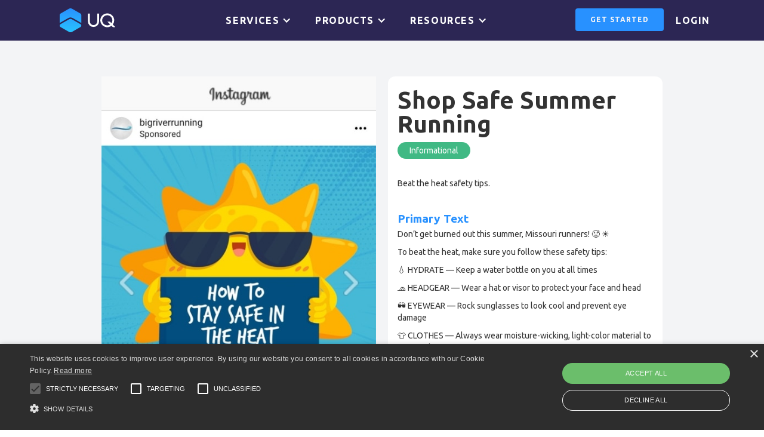

--- FILE ---
content_type: text/html
request_url: https://www.upperquadrant.com/ad-showcase/shop-safe-summer-running
body_size: 4589
content:
<!DOCTYPE html><!-- Last Published: Mon Feb 03 2025 13:46:41 GMT+0000 (Coordinated Universal Time) --><html data-wf-domain="www.upperquadrant.com" data-wf-page="61c52e881f895b51c1006233" data-wf-site="610327e4a9f4dfdfd7b88d36" lang="en" data-wf-collection="61c52e881f895b23360061d1" data-wf-item-slug="shop-safe-summer-running"><head><meta charset="utf-8"/><title>Upper Quadrant</title><meta content="width=device-width, initial-scale=1" name="viewport"/><link href="https://cdn.prod.website-files.com/610327e4a9f4dfdfd7b88d36/css/upperquadrant.9058affb3.min.css" rel="stylesheet" type="text/css"/><link href="https://fonts.googleapis.com" rel="preconnect"/><link href="https://fonts.gstatic.com" rel="preconnect" crossorigin="anonymous"/><script src="https://ajax.googleapis.com/ajax/libs/webfont/1.6.26/webfont.js" type="text/javascript"></script><script type="text/javascript">WebFont.load({  google: {    families: ["Ubuntu:300,300italic,400,400italic,500,500italic,700,700italic","Montserrat:100,100italic,200,200italic,300,300italic,400,400italic,500,500italic,600,600italic,700,700italic,800,800italic,900,900italic","Lato:100,100italic,300,300italic,400,400italic,700,700italic,900,900italic","Poppins:100,100italic,200,200italic,300,300italic,regular,italic,500,500italic,600,600italic,700,700italic,800,800italic,900,900italic","Nunito Sans:200,200italic,300,300italic,regular,italic,600,600italic,700,700italic,800,800italic,900,900italic"]  }});</script><script src="https://use.typekit.net/ans7asi.js" type="text/javascript"></script><script type="text/javascript">try{Typekit.load();}catch(e){}</script><script type="text/javascript">!function(o,c){var n=c.documentElement,t=" w-mod-";n.className+=t+"js",("ontouchstart"in o||o.DocumentTouch&&c instanceof DocumentTouch)&&(n.className+=t+"touch")}(window,document);</script><link href="https://cdn.prod.website-files.com/610327e4a9f4dfdfd7b88d36/619facced9a323b57f735dfa_favicon%2032x32-01.png" rel="shortcut icon" type="image/x-icon"/><link href="https://cdn.prod.website-files.com/610327e4a9f4dfdfd7b88d36/610543fcefee0d6bdda3f1df_webclip.png" rel="apple-touch-icon"/><script src="https://www.google.com/recaptcha/api.js" type="text/javascript"></script><!-- OneTrust Cookies Consent Notice start for upperquadrant.com https://cookie-script.com/-->
<script type="text/javascript" charset="UTF-8" src="//cdn.cookie-script.com/s/614ba624bbfa9a3d18e0e88781b80aba.js"></script>
<!-- OneTrust Cookies Consent Notice end for upperquadrant.com --></head><body><div data-collapse="medium" data-animation="default" data-duration="400" data-easing="ease" data-easing2="ease" role="banner" class="section navbar w-nav"><div class="navbar-container container w-container"><a href="/old-home" class="brand w-nav-brand"><img src="https://cdn.prod.website-files.com/610327e4a9f4dfdfd7b88d36/6103334e2499027950adcc0b_uq-blumark-whitetext.svg" loading="lazy" alt="" height="40"/></a><nav role="navigation" class="nav-menu w-clearfix w-nav-menu"><div data-hover="false" data-delay="0" class="w-dropdown"><div class="navlink w-dropdown-toggle"><div class="w-icon-dropdown-toggle"></div><div>services</div></div><nav class="dropdown-list w-dropdown-list"><a href="/services/brand-identity" class="navbar-dropdown-link w-dropdown-link">Brand Identity</a><a href="/services/digital-marketing" class="navbar-dropdown-link w-dropdown-link">Digital Marketing</a><a href="/services/email-marketing" class="navbar-dropdown-link w-dropdown-link">Email Marketing</a><a href="/services/brand-co-op-marketing" class="navbar-dropdown-link w-dropdown-link">brand Co-op marketing</a></nav></div><div data-hover="false" data-delay="0" class="w-dropdown"><div class="navlink w-dropdown-toggle"><div class="w-icon-dropdown-toggle"></div><div>Products</div></div><nav class="dropdown-list w-dropdown-list"><div class="div-block"><div>Enterprise - UQube</div></div><a href="/products/uqube-pharma" class="navbar-dropdown-link w-dropdown-link">UQube pharma</a><a href="/products/uqube-marketing-ops" class="navbar-dropdown-link w-dropdown-link">UQube Marketing Ops</a><a href="/products/uqube-franchise" class="navbar-dropdown-link w-dropdown-link">UQube Franchise</a><div class="div-block"><div class="text-block">run specialty - UQ Cadence</div></div><a href="/products/uq-cadence-for-retailers" class="navbar-dropdown-link w-dropdown-link">For Retailers</a><a href="/products/uq-cadence-for-brands" class="navbar-dropdown-link w-dropdown-link">For Brands</a><a href="/products/integrations" class="navbar-dropdown-link w-dropdown-link">integrations</a></nav></div><a href="/login" class="navlink events w-nav-link">Events</a><div data-hover="false" data-delay="0" class="w-dropdown"><div class="navlink w-dropdown-toggle"><div class="w-icon-dropdown-toggle"></div><div>Resources</div></div><nav class="dropdown-list w-dropdown-list"><a href="/resources/news-insights" class="navbar-dropdown-link w-dropdown-link">News &amp; Insights</a><a href="/resources/testimonials" class="navbar-dropdown-link w-dropdown-link">Testimonials</a><a href="/resources/premium/marketing-workshops" class="navbar-dropdown-link w-dropdown-link">mArketing insights, Guides, &amp; More</a><a href="/resources/premium/run-specialty-ad-showcase" class="navbar-dropdown-link w-dropdown-link">Ad Showcase</a><a href="/resources/premium/run-specialty-email-showcase" class="navbar-dropdown-link w-dropdown-link">Email Showcase</a><a href="/resources/premium/run-specialty-influencers" class="navbar-dropdown-link w-dropdown-link">Influencers</a></nav></div><a href="/login" class="navlink login w-nav-link">login</a><a href="/contact" class="button contact-us navlink w-button">Get Started</a></nav><div class="menu-button w-nav-button"><div class="icon w-icon-nav-menu"></div></div></div></div><div class="section showcase-section"><div class="w-container"><div class="columns-4 w-row"><div class="showcase-image-column w-col w-col-6"><img src="https://cdn.prod.website-files.com/6105a12de9e74436d2115552/611ef8c99957e2d9e48af73e_Run%20Specialty%20Intagram%20Ad%20-%20Safe%20Summer%20Running%20-%20Cover.jpg" loading="lazy" alt="" sizes="(max-width: 767px) 96vw, (max-width: 991px) 354px, 460px" srcset="https://cdn.prod.website-files.com/6105a12de9e74436d2115552/611ef8c99957e2d9e48af73e_Run%20Specialty%20Intagram%20Ad%20-%20Safe%20Summer%20Running%20-%20Cover-p-500.jpeg 500w, https://cdn.prod.website-files.com/6105a12de9e74436d2115552/611ef8c99957e2d9e48af73e_Run%20Specialty%20Intagram%20Ad%20-%20Safe%20Summer%20Running%20-%20Cover.jpg 636w"/><div class="video-2 w-condition-invisible w-dyn-bind-empty w-video w-embed"></div></div><div class="showcase-details-column w-col w-col-6"><div class="showcase-detail-wrapper"><h1 class="showcase-heading">Shop Safe Summer Running</h1><div style="color:hsla(0, 0.00%, 100.00%, 1.00);background-color:hsla(153.71900826446281, 48.59%, 48.82%, 1.00)" class="text-block-4">Informational</div><div class="shoe-case-excerpt"><p> Beat the heat safety tips.</p></div><div><h2 class="showcase-section-title">Primary Text</h2><div class="w-richtext"><p>Don’t get burned out this summer, Missouri runners! 🥵 ☀️ </p><p>To beat the heat, make sure you follow these safety tips: </p><p>💧 HYDRATE — Keep a water bottle on you at all times </p><p>🧢 HEADGEAR — Wear a hat or visor to protect your face and head </p><p>🕶️ EYEWEAR — Rock sunglasses to look cool and prevent eye damage </p><p>👕 CLOTHES — Always wear moisture-wicking, light-color material to stay cool </p><p>🧦 SOCKS — Buy proper running socks to prevent blisters </p><p>🥤 ELECTROLYTES — Replenish your body with electrolytes Big River Running has ALL the gear you need to stay safe during the HOTTEST months of the year! </p><p>‍</p><p>✅ Supportive Footwear </p><p>✅ UV Sunglasses </p><p>✅ Hats + Headwear </p><p>✅ Lightweight Apparel </p><p>✅ Recovery Products </p><p>✅ &amp; more! Shop now to stay cool!</p></div></div><div class="w-condition-invisible"><h2 class="showcase-section-title">Headline</h2><p class="w-dyn-bind-empty"></p></div><div class="w-condition-invisible"><h2 class="showcase-section-title">Link Description</h2><p class="w-dyn-bind-empty"></p></div><div class="w-condition-invisible"><h2 class="showcase-section-title">Intelligent Targeting / Audience</h2><div class="w-richtext"><p>Interest - Running</p><p>Interest - Walking</p><p>Customer Base</p></div></div></div></div></div><div class="showcase-multi-images"><div class="w-dyn-list"><script type="text/x-wf-template" id="wf-template-824e615a-0489-5fa9-b16a-614c82823380">%3Cdiv%20role%3D%22listitem%22%20class%3D%22collection-item-2%20w-dyn-item%20w-dyn-repeater-item%20w-col%20w-col-4%22%3E%3Cimg%20src%3D%22https%3A%2F%2Fcdn.prod.website-files.com%2F6105a12de9e74436d2115552%2F611ef8d04e6a49a6c547715d_Run%2520Specialty%2520Intagram%2520Ad%2520-%2520Safe%2520Summer%2520Running%2520-%25201.jpg%22%20loading%3D%22lazy%22%20alt%3D%22%22%20sizes%3D%22(max-width%3A%20767px)%2096vw%2C%20(max-width%3A%20991px)%20229.328125px%2C%20299.984375px%22%20srcset%3D%22https%3A%2F%2Fcdn.prod.website-files.com%2F6105a12de9e74436d2115552%2F611ef8d04e6a49a6c547715d_Run%2520Specialty%2520Intagram%2520Ad%2520-%2520Safe%2520Summer%2520Running%2520-%25201-p-500.jpeg%20500w%2C%20https%3A%2F%2Fcdn.prod.website-files.com%2F6105a12de9e74436d2115552%2F611ef8d04e6a49a6c547715d_Run%2520Specialty%2520Intagram%2520Ad%2520-%2520Safe%2520Summer%2520Running%2520-%25201.jpg%20636w%22%2F%3E%3C%2Fdiv%3E</script><div role="list" class="w-dyn-items w-row"><div role="listitem" class="collection-item-2 w-dyn-item w-dyn-repeater-item w-col w-col-4"><img src="https://cdn.prod.website-files.com/6105a12de9e74436d2115552/611ef8d04e6a49a6c547715d_Run%20Specialty%20Intagram%20Ad%20-%20Safe%20Summer%20Running%20-%201.jpg" loading="lazy" alt="" sizes="(max-width: 767px) 96vw, (max-width: 991px) 229.328125px, 299.984375px" srcset="https://cdn.prod.website-files.com/6105a12de9e74436d2115552/611ef8d04e6a49a6c547715d_Run%20Specialty%20Intagram%20Ad%20-%20Safe%20Summer%20Running%20-%201-p-500.jpeg 500w, https://cdn.prod.website-files.com/6105a12de9e74436d2115552/611ef8d04e6a49a6c547715d_Run%20Specialty%20Intagram%20Ad%20-%20Safe%20Summer%20Running%20-%201.jpg 636w"/></div><div role="listitem" class="collection-item-2 w-dyn-item w-dyn-repeater-item w-col w-col-4"><img src="https://cdn.prod.website-files.com/6105a12de9e74436d2115552/611ef8d04e6a49299447715c_Run%20Specialty%20Intagram%20Ad%20-%20Safe%20Summer%20Running%20-%202.jpg" loading="lazy" alt="" sizes="(max-width: 767px) 96vw, (max-width: 991px) 229.328125px, 299.984375px" srcset="https://cdn.prod.website-files.com/6105a12de9e74436d2115552/611ef8d04e6a49299447715c_Run%20Specialty%20Intagram%20Ad%20-%20Safe%20Summer%20Running%20-%202-p-500.jpeg 500w, https://cdn.prod.website-files.com/6105a12de9e74436d2115552/611ef8d04e6a49299447715c_Run%20Specialty%20Intagram%20Ad%20-%20Safe%20Summer%20Running%20-%202.jpg 636w"/></div><div role="listitem" class="collection-item-2 w-dyn-item w-dyn-repeater-item w-col w-col-4"><img src="https://cdn.prod.website-files.com/6105a12de9e74436d2115552/611ef8d003bcb1d2470cdbb8_Run%20Specialty%20Intagram%20Ad%20-%20Safe%20Summer%20Running%20-%203.jpg" loading="lazy" alt="" sizes="(max-width: 767px) 96vw, (max-width: 991px) 229.328125px, 299.984375px" srcset="https://cdn.prod.website-files.com/6105a12de9e74436d2115552/611ef8d003bcb1d2470cdbb8_Run%20Specialty%20Intagram%20Ad%20-%20Safe%20Summer%20Running%20-%203-p-500.jpeg 500w, https://cdn.prod.website-files.com/6105a12de9e74436d2115552/611ef8d003bcb1d2470cdbb8_Run%20Specialty%20Intagram%20Ad%20-%20Safe%20Summer%20Running%20-%203.jpg 636w"/></div><div role="listitem" class="collection-item-2 w-dyn-item w-dyn-repeater-item w-col w-col-4"><img src="https://cdn.prod.website-files.com/6105a12de9e74436d2115552/611ef8d0a5701147c8e5032d_Run%20Specialty%20Intagram%20Ad%20-%20Safe%20Summer%20Running%20-%204.jpg" loading="lazy" alt="" sizes="(max-width: 767px) 96vw, (max-width: 991px) 229.328125px, 299.984375px" srcset="https://cdn.prod.website-files.com/6105a12de9e74436d2115552/611ef8d0a5701147c8e5032d_Run%20Specialty%20Intagram%20Ad%20-%20Safe%20Summer%20Running%20-%204-p-500.jpeg 500w, https://cdn.prod.website-files.com/6105a12de9e74436d2115552/611ef8d0a5701147c8e5032d_Run%20Specialty%20Intagram%20Ad%20-%20Safe%20Summer%20Running%20-%204.jpg 636w"/></div><div role="listitem" class="collection-item-2 w-dyn-item w-dyn-repeater-item w-col w-col-4"><img src="https://cdn.prod.website-files.com/6105a12de9e74436d2115552/611ef8d0235e5c64111b3bec_Run%20Specialty%20Intagram%20Ad%20-%20Safe%20Summer%20Running%20-%205.jpg" loading="lazy" alt="" sizes="(max-width: 767px) 96vw, (max-width: 991px) 229.328125px, 299.984375px" srcset="https://cdn.prod.website-files.com/6105a12de9e74436d2115552/611ef8d0235e5c64111b3bec_Run%20Specialty%20Intagram%20Ad%20-%20Safe%20Summer%20Running%20-%205-p-500.jpeg 500w, https://cdn.prod.website-files.com/6105a12de9e74436d2115552/611ef8d0235e5c64111b3bec_Run%20Specialty%20Intagram%20Ad%20-%20Safe%20Summer%20Running%20-%205.jpg 638w"/></div><div role="listitem" class="collection-item-2 w-dyn-item w-dyn-repeater-item w-col w-col-4"><img src="https://cdn.prod.website-files.com/6105a12de9e74436d2115552/611ef8d0bf0aa4c320e2ef24_Run%20Specialty%20Intagram%20Ad%20-%20Safe%20Summer%20Running%20-%206.jpg" loading="lazy" alt="" sizes="(max-width: 767px) 96vw, (max-width: 991px) 229.328125px, 299.984375px" srcset="https://cdn.prod.website-files.com/6105a12de9e74436d2115552/611ef8d0bf0aa4c320e2ef24_Run%20Specialty%20Intagram%20Ad%20-%20Safe%20Summer%20Running%20-%206-p-500.jpeg 500w, https://cdn.prod.website-files.com/6105a12de9e74436d2115552/611ef8d0bf0aa4c320e2ef24_Run%20Specialty%20Intagram%20Ad%20-%20Safe%20Summer%20Running%20-%206.jpg 636w"/></div><div role="listitem" class="collection-item-2 w-dyn-item w-dyn-repeater-item w-col w-col-4"><img src="https://cdn.prod.website-files.com/6105a12de9e74436d2115552/611ef8d0e133b92d6177cc68_Run%20Specialty%20Intagram%20Ad%20-%20Safe%20Summer%20Running%20-%207.jpg" loading="lazy" alt="" sizes="(max-width: 767px) 96vw, (max-width: 991px) 229.328125px, 299.984375px" srcset="https://cdn.prod.website-files.com/6105a12de9e74436d2115552/611ef8d0e133b92d6177cc68_Run%20Specialty%20Intagram%20Ad%20-%20Safe%20Summer%20Running%20-%207-p-500.jpeg 500w, https://cdn.prod.website-files.com/6105a12de9e74436d2115552/611ef8d0e133b92d6177cc68_Run%20Specialty%20Intagram%20Ad%20-%20Safe%20Summer%20Running%20-%207.jpg 638w"/></div><div role="listitem" class="collection-item-2 w-dyn-item w-dyn-repeater-item w-col w-col-4"><img src="https://cdn.prod.website-files.com/6105a12de9e74436d2115552/611ef8cfb239c98660377268_Run%20Specialty%20Intagram%20Ad%20-%20Safe%20Summer%20Running%20-%208.jpg" loading="lazy" alt="" sizes="(max-width: 767px) 96vw, (max-width: 991px) 229.328125px, 299.984375px" srcset="https://cdn.prod.website-files.com/6105a12de9e74436d2115552/611ef8cfb239c98660377268_Run%20Specialty%20Intagram%20Ad%20-%20Safe%20Summer%20Running%20-%208-p-500.jpeg 500w, https://cdn.prod.website-files.com/6105a12de9e74436d2115552/611ef8cfb239c98660377268_Run%20Specialty%20Intagram%20Ad%20-%20Safe%20Summer%20Running%20-%208.jpg 636w"/></div></div><div class="w-dyn-hide w-dyn-empty"><div>No items found.</div></div></div></div></div></div><div class="section footer landing-page"><div class="container footer landing-page w-container"><div class="footer-columns w-row"><div class="w-col w-col-3"><h4 class="footer-heading">Company</h4><ul role="list" class="w-list-unstyled"><li><a href="/company/about" class="footer-link">About</a></li><li><a href="/jobs" class="footer-link">Careers</a></li><li><a href="/contact" class="footer-link">Contact Us</a></li><li><a href="/terms" class="footer-link">Terms of Service</a></li><li><a href="/privacy" class="footer-link">Privacy Policy</a></li><li><a href="/uq-cadence-data-creed" class="footer-link">UQ Cadence Data Use Agreement</a></li><li><a data-tf-popup="LHXWzk19&quot;" href="#" class="footer-link">CCPA Request</a></li><li class="search-link"><a href="/search" class="footer-link"><span class="fontawesome text-white"></span> Search</a></li></ul></div><div class="w-col w-col-4"><h4 class="footer-heading">Services+Products</h4><h6 class="footer-heading heading-label">Services</h6><ul role="list" class="footer-nav-list w-list-unstyled"><li><a href="/services/digital-marketing" class="footer-link">Digital Marketing</a></li><li><a href="/services/email-marketing" class="footer-link">Email Marketing</a></li><li></li><li><a href="/services/brand-co-op-marketing" class="footer-link">Brand Co-op Marketing</a></li></ul><h6 class="footer-heading heading-label">Enterprise Products</h6><ul role="list" class="footer-nav-list w-list-unstyled"><li><a href="/products/uqube-pharma" class="footer-link">UQube Pharma</a></li><li><a href="/products/uqube-marketing-ops" class="footer-link">UQube Marketing Ops</a></li><li><a href="/products/uqube-franchise" class="footer-link">UQube Franchise</a></li></ul><h6 class="footer-heading heading-label">Run Specialty Products</h6><ul role="list" class="footer-nav-list w-list-unstyled"><li><a href="/products/uq-cadence-for-retailers" class="footer-link">For Retailers</a></li><li><a href="/products/uq-cadence-for-brands" class="footer-link">For Brands</a></li><li><a href="/products/integrations" class="footer-link">Integrations</a></li></ul></div><div class="w-col w-col-3"><h4 class="footer-heading">Resources</h4><ul role="list" class="footer-nav-list w-list-unstyled"><li><a href="/resources/news-insights" class="footer-link">News &amp; Insights</a></li><li><a href="/resources/testimonials" class="footer-link">Testimonials</a></li></ul><h6 class="footer-heading heading-label">Run Specialty</h6><ul role="list" class="footer-nav-list w-list-unstyled"><li><a href="/resources/premium/marketing-workshops" class="footer-link">Marketing Workshops</a></li><li><a href="/resources/premium/run-specialty-ad-showcase" class="footer-link">Ad Showcase</a></li><li><a href="/resources/premium/run-specialty-email-showcase" class="footer-link">Email Showcase</a></li><li><a href="/resources/premium/run-specialty-influencers" class="footer-link">Influencers</a></li></ul></div><div class="column-2 w-col w-col-2"><img src="https://cdn.prod.website-files.com/610327e4a9f4dfdfd7b88d36/610597c076e1797b1cff7f66_uq-logo-light.svg" loading="lazy" alt="UQ Logo" class="image"/><div class="footer-text address">Upper Quadrant<br/>1930 Isaac Newton Square<br/>Suite 200C<br/>Reston, VA 20190<br/>P: (703) 476-1992</div></div></div><div class="footer-fine-print"><div class="footer-text">Copyright © Upper Quadrant. All product and company names are trademarks™ or registered® trademarks of their respective holders. Use of them does not imply any affiliation with or endorsement by them.</div></div></div></div><script src="https://d3e54v103j8qbb.cloudfront.net/js/jquery-3.5.1.min.dc5e7f18c8.js?site=610327e4a9f4dfdfd7b88d36" type="text/javascript" integrity="sha256-9/aliU8dGd2tb6OSsuzixeV4y/faTqgFtohetphbbj0=" crossorigin="anonymous"></script><script src="https://cdn.prod.website-files.com/610327e4a9f4dfdfd7b88d36/js/upperquadrant.c56803b0.d836387d77e9fccc.js" type="text/javascript"></script><script src="//embed.typeform.com/next/embed.js"></script>
</body></html>

--- FILE ---
content_type: text/css
request_url: https://cdn.prod.website-files.com/610327e4a9f4dfdfd7b88d36/css/upperquadrant.9058affb3.min.css
body_size: 50359
content:
html{-webkit-text-size-adjust:100%;-ms-text-size-adjust:100%;font-family:sans-serif}body{margin:0}article,aside,details,figcaption,figure,footer,header,hgroup,main,menu,nav,section,summary{display:block}audio,canvas,progress,video{vertical-align:baseline;display:inline-block}audio:not([controls]){height:0;display:none}[hidden],template{display:none}a{background-color:#0000}a:active,a:hover{outline:0}abbr[title]{border-bottom:1px dotted}b,strong{font-weight:700}dfn{font-style:italic}h1{margin:.67em 0;font-size:2em}mark{color:#000;background:#ff0}small{font-size:80%}sub,sup{vertical-align:baseline;font-size:75%;line-height:0;position:relative}sup{top:-.5em}sub{bottom:-.25em}img{border:0}svg:not(:root){overflow:hidden}hr{box-sizing:content-box;height:0}pre{overflow:auto}code,kbd,pre,samp{font-family:monospace;font-size:1em}button,input,optgroup,select,textarea{color:inherit;font:inherit;margin:0}button{overflow:visible}button,select{text-transform:none}button,html input[type=button],input[type=reset]{-webkit-appearance:button;cursor:pointer}button[disabled],html input[disabled]{cursor:default}button::-moz-focus-inner,input::-moz-focus-inner{border:0;padding:0}input{line-height:normal}input[type=checkbox],input[type=radio]{box-sizing:border-box;padding:0}input[type=number]::-webkit-inner-spin-button,input[type=number]::-webkit-outer-spin-button{height:auto}input[type=search]{-webkit-appearance:none}input[type=search]::-webkit-search-cancel-button,input[type=search]::-webkit-search-decoration{-webkit-appearance:none}legend{border:0;padding:0}textarea{overflow:auto}optgroup{font-weight:700}table{border-collapse:collapse;border-spacing:0}td,th{padding:0}@font-face{font-family:webflow-icons;src:url([data-uri])format("truetype");font-weight:400;font-style:normal}[class^=w-icon-],[class*=\ w-icon-]{speak:none;font-variant:normal;text-transform:none;-webkit-font-smoothing:antialiased;-moz-osx-font-smoothing:grayscale;font-style:normal;font-weight:400;line-height:1;font-family:webflow-icons!important}.w-icon-slider-right:before{content:""}.w-icon-slider-left:before{content:""}.w-icon-nav-menu:before{content:""}.w-icon-arrow-down:before,.w-icon-dropdown-toggle:before{content:""}.w-icon-file-upload-remove:before{content:""}.w-icon-file-upload-icon:before{content:""}*{box-sizing:border-box}html{height:100%}body{color:#333;background-color:#fff;min-height:100%;margin:0;font-family:Arial,sans-serif;font-size:14px;line-height:20px}img{vertical-align:middle;max-width:100%;display:inline-block}html.w-mod-touch *{background-attachment:scroll!important}.w-block{display:block}.w-inline-block{max-width:100%;display:inline-block}.w-clearfix:before,.w-clearfix:after{content:" ";grid-area:1/1/2/2;display:table}.w-clearfix:after{clear:both}.w-hidden{display:none}.w-button{color:#fff;line-height:inherit;cursor:pointer;background-color:#3898ec;border:0;border-radius:0;padding:9px 15px;text-decoration:none;display:inline-block}input.w-button{-webkit-appearance:button}html[data-w-dynpage] [data-w-cloak]{color:#0000!important}.w-code-block{margin:unset}pre.w-code-block code{all:inherit}.w-optimization{display:contents}.w-webflow-badge,.w-webflow-badge>img{box-sizing:unset;width:unset;height:unset;max-height:unset;max-width:unset;min-height:unset;min-width:unset;margin:unset;padding:unset;float:unset;clear:unset;border:unset;border-radius:unset;background:unset;background-image:unset;background-position:unset;background-size:unset;background-repeat:unset;background-origin:unset;background-clip:unset;background-attachment:unset;background-color:unset;box-shadow:unset;transform:unset;direction:unset;font-family:unset;font-weight:unset;color:unset;font-size:unset;line-height:unset;font-style:unset;font-variant:unset;text-align:unset;letter-spacing:unset;-webkit-text-decoration:unset;text-decoration:unset;text-indent:unset;text-transform:unset;list-style-type:unset;text-shadow:unset;vertical-align:unset;cursor:unset;white-space:unset;word-break:unset;word-spacing:unset;word-wrap:unset;transition:unset}.w-webflow-badge{white-space:nowrap;cursor:pointer;box-shadow:0 0 0 1px #0000001a,0 1px 3px #0000001a;visibility:visible!important;opacity:1!important;z-index:2147483647!important;color:#aaadb0!important;overflow:unset!important;background-color:#fff!important;border-radius:3px!important;width:auto!important;height:auto!important;margin:0!important;padding:6px!important;font-size:12px!important;line-height:14px!important;text-decoration:none!important;display:inline-block!important;position:fixed!important;inset:auto 12px 12px auto!important;transform:none!important}.w-webflow-badge>img{position:unset;visibility:unset!important;opacity:1!important;vertical-align:middle!important;display:inline-block!important}h1,h2,h3,h4,h5,h6{margin-bottom:10px;font-weight:700}h1{margin-top:20px;font-size:38px;line-height:44px}h2{margin-top:20px;font-size:32px;line-height:36px}h3{margin-top:20px;font-size:24px;line-height:30px}h4{margin-top:10px;font-size:18px;line-height:24px}h5{margin-top:10px;font-size:14px;line-height:20px}h6{margin-top:10px;font-size:12px;line-height:18px}p{margin-top:0;margin-bottom:10px}blockquote{border-left:5px solid #e2e2e2;margin:0 0 10px;padding:10px 20px;font-size:18px;line-height:22px}figure{margin:0 0 10px}figcaption{text-align:center;margin-top:5px}ul,ol{margin-top:0;margin-bottom:10px;padding-left:40px}.w-list-unstyled{padding-left:0;list-style:none}.w-embed:before,.w-embed:after{content:" ";grid-area:1/1/2/2;display:table}.w-embed:after{clear:both}.w-video{width:100%;padding:0;position:relative}.w-video iframe,.w-video object,.w-video embed{border:none;width:100%;height:100%;position:absolute;top:0;left:0}fieldset{border:0;margin:0;padding:0}button,[type=button],[type=reset]{cursor:pointer;-webkit-appearance:button;border:0}.w-form{margin:0 0 15px}.w-form-done{text-align:center;background-color:#ddd;padding:20px;display:none}.w-form-fail{background-color:#ffdede;margin-top:10px;padding:10px;display:none}label{margin-bottom:5px;font-weight:700;display:block}.w-input,.w-select{color:#333;vertical-align:middle;background-color:#fff;border:1px solid #ccc;width:100%;height:38px;margin-bottom:10px;padding:8px 12px;font-size:14px;line-height:1.42857;display:block}.w-input::placeholder,.w-select::placeholder{color:#999}.w-input:focus,.w-select:focus{border-color:#3898ec;outline:0}.w-input[disabled],.w-select[disabled],.w-input[readonly],.w-select[readonly],fieldset[disabled] .w-input,fieldset[disabled] .w-select{cursor:not-allowed}.w-input[disabled]:not(.w-input-disabled),.w-select[disabled]:not(.w-input-disabled),.w-input[readonly],.w-select[readonly],fieldset[disabled]:not(.w-input-disabled) .w-input,fieldset[disabled]:not(.w-input-disabled) .w-select{background-color:#eee}textarea.w-input,textarea.w-select{height:auto}.w-select{background-color:#f3f3f3}.w-select[multiple]{height:auto}.w-form-label{cursor:pointer;margin-bottom:0;font-weight:400;display:inline-block}.w-radio{margin-bottom:5px;padding-left:20px;display:block}.w-radio:before,.w-radio:after{content:" ";grid-area:1/1/2/2;display:table}.w-radio:after{clear:both}.w-radio-input{float:left;margin:3px 0 0 -20px;line-height:normal}.w-file-upload{margin-bottom:10px;display:block}.w-file-upload-input{opacity:0;z-index:-100;width:.1px;height:.1px;position:absolute;overflow:hidden}.w-file-upload-default,.w-file-upload-uploading,.w-file-upload-success{color:#333;display:inline-block}.w-file-upload-error{margin-top:10px;display:block}.w-file-upload-default.w-hidden,.w-file-upload-uploading.w-hidden,.w-file-upload-error.w-hidden,.w-file-upload-success.w-hidden{display:none}.w-file-upload-uploading-btn{cursor:pointer;background-color:#fafafa;border:1px solid #ccc;margin:0;padding:8px 12px;font-size:14px;font-weight:400;display:flex}.w-file-upload-file{background-color:#fafafa;border:1px solid #ccc;flex-grow:1;justify-content:space-between;margin:0;padding:8px 9px 8px 11px;display:flex}.w-file-upload-file-name{font-size:14px;font-weight:400;display:block}.w-file-remove-link{cursor:pointer;width:auto;height:auto;margin-top:3px;margin-left:10px;padding:3px;display:block}.w-icon-file-upload-remove{margin:auto;font-size:10px}.w-file-upload-error-msg{color:#ea384c;padding:2px 0;display:inline-block}.w-file-upload-info{padding:0 12px;line-height:38px;display:inline-block}.w-file-upload-label{cursor:pointer;background-color:#fafafa;border:1px solid #ccc;margin:0;padding:8px 12px;font-size:14px;font-weight:400;display:inline-block}.w-icon-file-upload-icon,.w-icon-file-upload-uploading{width:20px;margin-right:8px;display:inline-block}.w-icon-file-upload-uploading{height:20px}.w-container{max-width:940px;margin-left:auto;margin-right:auto}.w-container:before,.w-container:after{content:" ";grid-area:1/1/2/2;display:table}.w-container:after{clear:both}.w-container .w-row{margin-left:-10px;margin-right:-10px}.w-row:before,.w-row:after{content:" ";grid-area:1/1/2/2;display:table}.w-row:after{clear:both}.w-row .w-row{margin-left:0;margin-right:0}.w-col{float:left;width:100%;min-height:1px;padding-left:10px;padding-right:10px;position:relative}.w-col .w-col{padding-left:0;padding-right:0}.w-col-1{width:8.33333%}.w-col-2{width:16.6667%}.w-col-3{width:25%}.w-col-4{width:33.3333%}.w-col-5{width:41.6667%}.w-col-6{width:50%}.w-col-7{width:58.3333%}.w-col-8{width:66.6667%}.w-col-9{width:75%}.w-col-10{width:83.3333%}.w-col-11{width:91.6667%}.w-col-12{width:100%}.w-hidden-main{display:none!important}@media screen and (max-width:991px){.w-container{max-width:728px}.w-hidden-main{display:inherit!important}.w-hidden-medium{display:none!important}.w-col-medium-1{width:8.33333%}.w-col-medium-2{width:16.6667%}.w-col-medium-3{width:25%}.w-col-medium-4{width:33.3333%}.w-col-medium-5{width:41.6667%}.w-col-medium-6{width:50%}.w-col-medium-7{width:58.3333%}.w-col-medium-8{width:66.6667%}.w-col-medium-9{width:75%}.w-col-medium-10{width:83.3333%}.w-col-medium-11{width:91.6667%}.w-col-medium-12{width:100%}.w-col-stack{width:100%;left:auto;right:auto}}@media screen and (max-width:767px){.w-hidden-main,.w-hidden-medium{display:inherit!important}.w-hidden-small{display:none!important}.w-row,.w-container .w-row{margin-left:0;margin-right:0}.w-col{width:100%;left:auto;right:auto}.w-col-small-1{width:8.33333%}.w-col-small-2{width:16.6667%}.w-col-small-3{width:25%}.w-col-small-4{width:33.3333%}.w-col-small-5{width:41.6667%}.w-col-small-6{width:50%}.w-col-small-7{width:58.3333%}.w-col-small-8{width:66.6667%}.w-col-small-9{width:75%}.w-col-small-10{width:83.3333%}.w-col-small-11{width:91.6667%}.w-col-small-12{width:100%}}@media screen and (max-width:479px){.w-container{max-width:none}.w-hidden-main,.w-hidden-medium,.w-hidden-small{display:inherit!important}.w-hidden-tiny{display:none!important}.w-col{width:100%}.w-col-tiny-1{width:8.33333%}.w-col-tiny-2{width:16.6667%}.w-col-tiny-3{width:25%}.w-col-tiny-4{width:33.3333%}.w-col-tiny-5{width:41.6667%}.w-col-tiny-6{width:50%}.w-col-tiny-7{width:58.3333%}.w-col-tiny-8{width:66.6667%}.w-col-tiny-9{width:75%}.w-col-tiny-10{width:83.3333%}.w-col-tiny-11{width:91.6667%}.w-col-tiny-12{width:100%}}.w-widget{position:relative}.w-widget-map{width:100%;height:400px}.w-widget-map label{width:auto;display:inline}.w-widget-map img{max-width:inherit}.w-widget-map .gm-style-iw{text-align:center}.w-widget-map .gm-style-iw>button{display:none!important}.w-widget-twitter{overflow:hidden}.w-widget-twitter-count-shim{vertical-align:top;text-align:center;background:#fff;border:1px solid #758696;border-radius:3px;width:28px;height:20px;display:inline-block;position:relative}.w-widget-twitter-count-shim *{pointer-events:none;-webkit-user-select:none;user-select:none}.w-widget-twitter-count-shim .w-widget-twitter-count-inner{text-align:center;color:#999;font-family:serif;font-size:15px;line-height:12px;position:relative}.w-widget-twitter-count-shim .w-widget-twitter-count-clear{display:block;position:relative}.w-widget-twitter-count-shim.w--large{width:36px;height:28px}.w-widget-twitter-count-shim.w--large .w-widget-twitter-count-inner{font-size:18px;line-height:18px}.w-widget-twitter-count-shim:not(.w--vertical){margin-left:5px;margin-right:8px}.w-widget-twitter-count-shim:not(.w--vertical).w--large{margin-left:6px}.w-widget-twitter-count-shim:not(.w--vertical):before,.w-widget-twitter-count-shim:not(.w--vertical):after{content:" ";pointer-events:none;border:solid #0000;width:0;height:0;position:absolute;top:50%;left:0}.w-widget-twitter-count-shim:not(.w--vertical):before{border-width:4px;border-color:#75869600 #5d6c7b #75869600 #75869600;margin-top:-4px;margin-left:-9px}.w-widget-twitter-count-shim:not(.w--vertical).w--large:before{border-width:5px;margin-top:-5px;margin-left:-10px}.w-widget-twitter-count-shim:not(.w--vertical):after{border-width:4px;border-color:#fff0 #fff #fff0 #fff0;margin-top:-4px;margin-left:-8px}.w-widget-twitter-count-shim:not(.w--vertical).w--large:after{border-width:5px;margin-top:-5px;margin-left:-9px}.w-widget-twitter-count-shim.w--vertical{width:61px;height:33px;margin-bottom:8px}.w-widget-twitter-count-shim.w--vertical:before,.w-widget-twitter-count-shim.w--vertical:after{content:" ";pointer-events:none;border:solid #0000;width:0;height:0;position:absolute;top:100%;left:50%}.w-widget-twitter-count-shim.w--vertical:before{border-width:5px;border-color:#5d6c7b #75869600 #75869600;margin-left:-5px}.w-widget-twitter-count-shim.w--vertical:after{border-width:4px;border-color:#fff #fff0 #fff0;margin-left:-4px}.w-widget-twitter-count-shim.w--vertical .w-widget-twitter-count-inner{font-size:18px;line-height:22px}.w-widget-twitter-count-shim.w--vertical.w--large{width:76px}.w-background-video{color:#fff;height:500px;position:relative;overflow:hidden}.w-background-video>video{object-fit:cover;z-index:-100;background-position:50%;background-size:cover;width:100%;height:100%;margin:auto;position:absolute;inset:-100%}.w-background-video>video::-webkit-media-controls-start-playback-button{-webkit-appearance:none;display:none!important}.w-background-video--control{background-color:#0000;padding:0;position:absolute;bottom:1em;right:1em}.w-background-video--control>[hidden]{display:none!important}.w-slider{text-align:center;clear:both;-webkit-tap-highlight-color:#0000;tap-highlight-color:#0000;background:#ddd;height:300px;position:relative}.w-slider-mask{z-index:1;white-space:nowrap;height:100%;display:block;position:relative;left:0;right:0;overflow:hidden}.w-slide{vertical-align:top;white-space:normal;text-align:left;width:100%;height:100%;display:inline-block;position:relative}.w-slider-nav{z-index:2;text-align:center;-webkit-tap-highlight-color:#0000;tap-highlight-color:#0000;height:40px;margin:auto;padding-top:10px;position:absolute;inset:auto 0 0}.w-slider-nav.w-round>div{border-radius:100%}.w-slider-nav.w-num>div{font-size:inherit;line-height:inherit;width:auto;height:auto;padding:.2em .5em}.w-slider-nav.w-shadow>div{box-shadow:0 0 3px #3336}.w-slider-nav-invert{color:#fff}.w-slider-nav-invert>div{background-color:#2226}.w-slider-nav-invert>div.w-active{background-color:#222}.w-slider-dot{cursor:pointer;background-color:#fff6;width:1em;height:1em;margin:0 3px .5em;transition:background-color .1s,color .1s;display:inline-block;position:relative}.w-slider-dot.w-active{background-color:#fff}.w-slider-dot:focus{outline:none;box-shadow:0 0 0 2px #fff}.w-slider-dot:focus.w-active{box-shadow:none}.w-slider-arrow-left,.w-slider-arrow-right{cursor:pointer;color:#fff;-webkit-tap-highlight-color:#0000;tap-highlight-color:#0000;-webkit-user-select:none;user-select:none;width:80px;margin:auto;font-size:40px;position:absolute;inset:0;overflow:hidden}.w-slider-arrow-left [class^=w-icon-],.w-slider-arrow-right [class^=w-icon-],.w-slider-arrow-left [class*=\ w-icon-],.w-slider-arrow-right [class*=\ w-icon-]{position:absolute}.w-slider-arrow-left:focus,.w-slider-arrow-right:focus{outline:0}.w-slider-arrow-left{z-index:3;right:auto}.w-slider-arrow-right{z-index:4;left:auto}.w-icon-slider-left,.w-icon-slider-right{width:1em;height:1em;margin:auto;inset:0}.w-slider-aria-label{clip:rect(0 0 0 0);border:0;width:1px;height:1px;margin:-1px;padding:0;position:absolute;overflow:hidden}.w-slider-force-show{display:block!important}.w-dropdown{text-align:left;z-index:900;margin-left:auto;margin-right:auto;display:inline-block;position:relative}.w-dropdown-btn,.w-dropdown-toggle,.w-dropdown-link{vertical-align:top;color:#222;text-align:left;white-space:nowrap;margin-left:auto;margin-right:auto;padding:20px;text-decoration:none;position:relative}.w-dropdown-toggle{-webkit-user-select:none;user-select:none;cursor:pointer;padding-right:40px;display:inline-block}.w-dropdown-toggle:focus{outline:0}.w-icon-dropdown-toggle{width:1em;height:1em;margin:auto 20px auto auto;position:absolute;top:0;bottom:0;right:0}.w-dropdown-list{background:#ddd;min-width:100%;display:none;position:absolute}.w-dropdown-list.w--open{display:block}.w-dropdown-link{color:#222;padding:10px 20px;display:block}.w-dropdown-link.w--current{color:#0082f3}.w-dropdown-link:focus{outline:0}@media screen and (max-width:767px){.w-nav-brand{padding-left:10px}}.w-lightbox-backdrop{cursor:auto;letter-spacing:normal;text-indent:0;text-shadow:none;text-transform:none;visibility:visible;white-space:normal;word-break:normal;word-spacing:normal;word-wrap:normal;color:#fff;text-align:center;z-index:2000;opacity:0;-webkit-user-select:none;-moz-user-select:none;-webkit-tap-highlight-color:transparent;background:#000000e6;outline:0;font-family:Helvetica Neue,Helvetica,Ubuntu,Segoe UI,Verdana,sans-serif;font-size:17px;font-style:normal;font-weight:300;line-height:1.2;list-style:disc;position:fixed;inset:0;-webkit-transform:translate(0)}.w-lightbox-backdrop,.w-lightbox-container{-webkit-overflow-scrolling:touch;height:100%;overflow:auto}.w-lightbox-content{height:100vh;position:relative;overflow:hidden}.w-lightbox-view{opacity:0;width:100vw;height:100vh;position:absolute}.w-lightbox-view:before{content:"";height:100vh}.w-lightbox-group,.w-lightbox-group .w-lightbox-view,.w-lightbox-group .w-lightbox-view:before{height:86vh}.w-lightbox-frame,.w-lightbox-view:before{vertical-align:middle;display:inline-block}.w-lightbox-figure{margin:0;position:relative}.w-lightbox-group .w-lightbox-figure{cursor:pointer}.w-lightbox-img{width:auto;max-width:none;height:auto}.w-lightbox-image{float:none;max-width:100vw;max-height:100vh;display:block}.w-lightbox-group .w-lightbox-image{max-height:86vh}.w-lightbox-caption{text-align:left;text-overflow:ellipsis;white-space:nowrap;background:#0006;padding:.5em 1em;position:absolute;bottom:0;left:0;right:0;overflow:hidden}.w-lightbox-embed{width:100%;height:100%;position:absolute;inset:0}.w-lightbox-control{cursor:pointer;background-position:50%;background-repeat:no-repeat;background-size:24px;width:4em;transition:all .3s;position:absolute;top:0}.w-lightbox-left{background-image:url([data-uri]);display:none;bottom:0;left:0}.w-lightbox-right{background-image:url([data-uri]);display:none;bottom:0;right:0}.w-lightbox-close{background-image:url([data-uri]);background-size:18px;height:2.6em;right:0}.w-lightbox-strip{white-space:nowrap;padding:0 1vh;line-height:0;position:absolute;bottom:0;left:0;right:0;overflow:auto hidden}.w-lightbox-item{box-sizing:content-box;cursor:pointer;width:10vh;padding:2vh 1vh;display:inline-block;-webkit-transform:translate(0,0)}.w-lightbox-active{opacity:.3}.w-lightbox-thumbnail{background:#222;height:10vh;position:relative;overflow:hidden}.w-lightbox-thumbnail-image{position:absolute;top:0;left:0}.w-lightbox-thumbnail .w-lightbox-tall{width:100%;top:50%;transform:translateY(-50%)}.w-lightbox-thumbnail .w-lightbox-wide{height:100%;left:50%;transform:translate(-50%)}.w-lightbox-spinner{box-sizing:border-box;border:5px solid #0006;border-radius:50%;width:40px;height:40px;margin-top:-20px;margin-left:-20px;animation:.8s linear infinite spin;position:absolute;top:50%;left:50%}.w-lightbox-spinner:after{content:"";border:3px solid #0000;border-bottom-color:#fff;border-radius:50%;position:absolute;inset:-4px}.w-lightbox-hide{display:none}.w-lightbox-noscroll{overflow:hidden}@media (min-width:768px){.w-lightbox-content{height:96vh;margin-top:2vh}.w-lightbox-view,.w-lightbox-view:before{height:96vh}.w-lightbox-group,.w-lightbox-group .w-lightbox-view,.w-lightbox-group .w-lightbox-view:before{height:84vh}.w-lightbox-image{max-width:96vw;max-height:96vh}.w-lightbox-group .w-lightbox-image{max-width:82.3vw;max-height:84vh}.w-lightbox-left,.w-lightbox-right{opacity:.5;display:block}.w-lightbox-close{opacity:.8}.w-lightbox-control:hover{opacity:1}}.w-lightbox-inactive,.w-lightbox-inactive:hover{opacity:0}.w-richtext:before,.w-richtext:after{content:" ";grid-area:1/1/2/2;display:table}.w-richtext:after{clear:both}.w-richtext[contenteditable=true]:before,.w-richtext[contenteditable=true]:after{white-space:initial}.w-richtext ol,.w-richtext ul{overflow:hidden}.w-richtext .w-richtext-figure-selected.w-richtext-figure-type-video div:after,.w-richtext .w-richtext-figure-selected[data-rt-type=video] div:after,.w-richtext .w-richtext-figure-selected.w-richtext-figure-type-image div,.w-richtext .w-richtext-figure-selected[data-rt-type=image] div{outline:2px solid #2895f7}.w-richtext figure.w-richtext-figure-type-video>div:after,.w-richtext figure[data-rt-type=video]>div:after{content:"";display:none;position:absolute;inset:0}.w-richtext figure{max-width:60%;position:relative}.w-richtext figure>div:before{cursor:default!important}.w-richtext figure img{width:100%}.w-richtext figure figcaption.w-richtext-figcaption-placeholder{opacity:.6}.w-richtext figure div{color:#0000;font-size:0}.w-richtext figure.w-richtext-figure-type-image,.w-richtext figure[data-rt-type=image]{display:table}.w-richtext figure.w-richtext-figure-type-image>div,.w-richtext figure[data-rt-type=image]>div{display:inline-block}.w-richtext figure.w-richtext-figure-type-image>figcaption,.w-richtext figure[data-rt-type=image]>figcaption{caption-side:bottom;display:table-caption}.w-richtext figure.w-richtext-figure-type-video,.w-richtext figure[data-rt-type=video]{width:60%;height:0}.w-richtext figure.w-richtext-figure-type-video iframe,.w-richtext figure[data-rt-type=video] iframe{width:100%;height:100%;position:absolute;top:0;left:0}.w-richtext figure.w-richtext-figure-type-video>div,.w-richtext figure[data-rt-type=video]>div{width:100%}.w-richtext figure.w-richtext-align-center{clear:both;margin-left:auto;margin-right:auto}.w-richtext figure.w-richtext-align-center.w-richtext-figure-type-image>div,.w-richtext figure.w-richtext-align-center[data-rt-type=image]>div{max-width:100%}.w-richtext figure.w-richtext-align-normal{clear:both}.w-richtext figure.w-richtext-align-fullwidth{text-align:center;clear:both;width:100%;max-width:100%;margin-left:auto;margin-right:auto;display:block}.w-richtext figure.w-richtext-align-fullwidth>div{padding-bottom:inherit;display:inline-block}.w-richtext figure.w-richtext-align-fullwidth>figcaption{display:block}.w-richtext figure.w-richtext-align-floatleft{float:left;clear:none;margin-right:15px}.w-richtext figure.w-richtext-align-floatright{float:right;clear:none;margin-left:15px}.w-nav{z-index:1000;background:#ddd;position:relative}.w-nav:before,.w-nav:after{content:" ";grid-area:1/1/2/2;display:table}.w-nav:after{clear:both}.w-nav-brand{float:left;color:#333;text-decoration:none;position:relative}.w-nav-link{vertical-align:top;color:#222;text-align:left;margin-left:auto;margin-right:auto;padding:20px;text-decoration:none;display:inline-block;position:relative}.w-nav-link.w--current{color:#0082f3}.w-nav-menu{float:right;position:relative}[data-nav-menu-open]{text-align:center;background:#c8c8c8;min-width:200px;position:absolute;top:100%;left:0;right:0;overflow:visible;display:block!important}.w--nav-link-open{display:block;position:relative}.w-nav-overlay{width:100%;display:none;position:absolute;top:100%;left:0;right:0;overflow:hidden}.w-nav-overlay [data-nav-menu-open]{top:0}.w-nav[data-animation=over-left] .w-nav-overlay{width:auto}.w-nav[data-animation=over-left] .w-nav-overlay,.w-nav[data-animation=over-left] [data-nav-menu-open]{z-index:1;top:0;right:auto}.w-nav[data-animation=over-right] .w-nav-overlay{width:auto}.w-nav[data-animation=over-right] .w-nav-overlay,.w-nav[data-animation=over-right] [data-nav-menu-open]{z-index:1;top:0;left:auto}.w-nav-button{float:right;cursor:pointer;-webkit-tap-highlight-color:#0000;tap-highlight-color:#0000;-webkit-user-select:none;user-select:none;padding:18px;font-size:24px;display:none;position:relative}.w-nav-button:focus{outline:0}.w-nav-button.w--open{color:#fff;background-color:#c8c8c8}.w-nav[data-collapse=all] .w-nav-menu{display:none}.w-nav[data-collapse=all] .w-nav-button,.w--nav-dropdown-open,.w--nav-dropdown-toggle-open{display:block}.w--nav-dropdown-list-open{position:static}@media screen and (max-width:991px){.w-nav[data-collapse=medium] .w-nav-menu{display:none}.w-nav[data-collapse=medium] .w-nav-button{display:block}}@media screen and (max-width:767px){.w-nav[data-collapse=small] .w-nav-menu{display:none}.w-nav[data-collapse=small] .w-nav-button{display:block}.w-nav-brand{padding-left:10px}}@media screen and (max-width:479px){.w-nav[data-collapse=tiny] .w-nav-menu{display:none}.w-nav[data-collapse=tiny] .w-nav-button{display:block}}.w-tabs{position:relative}.w-tabs:before,.w-tabs:after{content:" ";grid-area:1/1/2/2;display:table}.w-tabs:after{clear:both}.w-tab-menu{position:relative}.w-tab-link{vertical-align:top;text-align:left;cursor:pointer;color:#222;background-color:#ddd;padding:9px 30px;text-decoration:none;display:inline-block;position:relative}.w-tab-link.w--current{background-color:#c8c8c8}.w-tab-link:focus{outline:0}.w-tab-content{display:block;position:relative;overflow:hidden}.w-tab-pane{display:none;position:relative}.w--tab-active{display:block}@media screen and (max-width:479px){.w-tab-link{display:block}}.w-ix-emptyfix:after{content:""}@keyframes spin{0%{transform:rotate(0)}to{transform:rotate(360deg)}}.w-dyn-empty{background-color:#ddd;padding:10px}.w-dyn-hide,.w-dyn-bind-empty,.w-condition-invisible{display:none!important}.wf-layout-layout{display:grid}.w-code-component>*{width:100%;height:100%;position:absolute;top:0;left:0}:root{--dodger-blue:#2891ff;--midnight-blue:#2c2654;--white-smoke-2:#f3f4f6;--deep-sky-blue:#46c1ef;--medium-sea-green:#40b984;--white-smoke:#f9f9fb;--indian-red:#ef5350;--dark-slate-blue:#344aaa;--goldenrod:#f2c14e;--medium-orchid:#c300fe}.w-layout-grid{grid-row-gap:16px;grid-column-gap:16px;grid-template-rows:auto auto;grid-template-columns:1fr 1fr;grid-auto-columns:1fr;display:grid}.w-form-formrecaptcha{margin-bottom:8px}.w-checkbox{margin-bottom:5px;padding-left:20px;display:block}.w-checkbox:before{content:" ";grid-area:1/1/2/2;display:table}.w-checkbox:after{content:" ";clear:both;grid-area:1/1/2/2;display:table}.w-checkbox-input{float:left;margin:4px 0 0 -20px;line-height:normal}.w-checkbox-input--inputType-custom{border:1px solid #ccc;border-radius:2px;width:12px;height:12px}.w-checkbox-input--inputType-custom.w--redirected-checked{background-color:#3898ec;background-image:url(https://d3e54v103j8qbb.cloudfront.net/static/custom-checkbox-checkmark.589d534424.svg);background-position:50%;background-repeat:no-repeat;background-size:cover;border-color:#3898ec}.w-checkbox-input--inputType-custom.w--redirected-focus{box-shadow:0 0 3px 1px #3898ec}body{color:#333;border-radius:8px;font-family:Ubuntu,Helvetica,sans-serif;font-size:14px;line-height:20px}h1{margin-top:20px;margin-bottom:10px;font-size:3rem;font-weight:700;line-height:3.5rem}h2{margin-top:20px;margin-bottom:10px;font-size:2rem;font-weight:700;line-height:2rem}h3{margin-top:20px;margin-bottom:10px;font-size:1.8rem;font-weight:700;line-height:2rem}p{margin-bottom:10px;padding-left:0}a{color:var(--dodger-blue);text-decoration:underline}em{font-style:normal;text-decoration:underline}.navbar{background-color:var(--midnight-blue)}.navlink{color:#fff;letter-spacing:.1rem;text-transform:uppercase;font-size:1rem;font-weight:700}.navlink.w--open{font-weight:700}.navlink.login{float:right;padding-right:0}.navlink.events{float:none;display:none}.nav-menu{float:none;clear:none;width:auto;margin-left:140px;padding:0;display:block}.brand{clear:none;margin:0;padding:10px}.brand.w--current{float:left}.navbar-dropdown-link{color:#fff;text-transform:uppercase;padding-top:10px;padding-bottom:10px;font-size:1em;font-weight:700;line-height:1em}.icon{color:#fff}.contact-us{float:right;margin-top:10px;margin-bottom:10px}.contact-us.navlink{background-color:var(--dodger-blue);border-radius:4px}.dropdown-list{background-color:var(--dodger-blue);font-size:1em}.dropdown-list.w--open{padding-bottom:10px}.menu-button{width:100%}.div-block{color:#ddd;text-transform:uppercase;background-color:#0000;border-bottom:1px solid #ddd;height:auto;margin:10px 17px 6px;padding-bottom:0;font-size:10px}.text-block{margin-top:0;margin-bottom:0}.footer{background-color:#2e3038;padding-top:20px}.footer-link{color:#ddd;text-decoration:none}.footer-nav-list{margin-bottom:20px}.footer-heading{color:#ddd;text-transform:uppercase}.footer-heading.heading-label{margin-top:10px;margin-bottom:6px}.utility-page-wrap{justify-content:center;align-items:center;width:100vw;max-width:100%;height:100vh;max-height:100%;display:flex}.utility-page-content{text-align:center;flex-direction:column;width:260px;display:flex}.utility-page-form{flex-direction:column;align-items:stretch;display:flex}.footer-text{color:#ddd}.footer-text.address{margin-top:12px}.section{padding-top:0;padding-bottom:0}.section.footer{background-color:#262626;padding-bottom:20px}.section.navbar{background-color:var(--midnight-blue);padding:4px}.section.navbar.transparent{background-color:#0000;padding:0}.section.navbar.dark-blue{background-color:#0c0045}.section.logo-showcase{margin-top:0;margin-bottom:0;padding-top:20px;padding-bottom:20px;display:block}.section.pvm{margin-top:20px;margin-bottom:20px}.section.section-vertical-padding{padding-top:100px;padding-bottom:100px;display:block}.section.section-vertical-padding.tint{background-color:var(--white-smoke-2)}.section.section-vertical-padding.tint.showcase{background-color:var(--white-smoke-2);margin-top:0;padding-top:0;padding-bottom:0}.section.navbar{background-color:#2c2654}.section.navbar.transparent{background-color:#0000}.section.sub-hero-section{margin-top:19px;margin-bottom:20px;display:none}.section.showcase-section{background-color:#f3f4f6;padding-top:60px;padding-bottom:60px}.section.dodger-blue{background-color:var(--dodger-blue)}.section.py-xl.tint.creed{background-color:#fff;padding-top:20px;padding-bottom:20px}.section.py-xl.tint.creed.spacing{padding-top:0;padding-bottom:50px}.section.py-xl.mt-lg{margin-top:40px}.section.py-xl.mt-lg.accent-2{background-color:var(--dodger-blue)}.section.py-xl.mt-lg.accent-2.text-white{background-color:var(--dodger-blue);color:#fff}.section.style-section{border-top:1px solid #000;margin-top:20px;margin-bottom:10px}.section.tint{background-color:var(--white-smoke-2)}.section.tint.py-xl{padding-top:60px}.section.cta{background-color:var(--dodger-blue)}.section.full-height,.section.full-height.py-xl{height:auto}.hero-sub-heading{color:#fff;text-align:left;letter-spacing:normal;margin-top:0;font-size:1.5em;line-height:1.5em}.hero-sub-heading.centered{color:#000}.hero-sub-heading.centered.text-light{color:snow}.hero-bottom-image{background-color:var(--white-smoke-2);height:auto;padding-top:40px}.hero-bottom-image.dark{padding-top:0}.hero-bottom-image-container{margin-top:40px}.heading-small{color:#747474;text-align:center;margin-top:0;font-size:12px}.heading-small.testimonials{margin-bottom:20px}.home-hero-heading{font-size:2.5rem}.image{max-width:80px}.terms-section-heading{font-size:1.5em}.navbar-container{text-align:center;max-width:1100px;display:flex}.navbar-container.container{padding-top:0}.navbar-container.container.dark-blue{max-width:none;padding-left:2rem;padding-right:2rem}.hero-container{text-align:left;display:block}.hero-container.centered{max-width:1100px;margin-top:0;padding-top:60px}.centered{text-align:center}.container{justify-content:center;align-items:center;max-width:1100px;height:auto;padding-top:0;display:block}.container.centered{display:block}.container.centered.about-container{border-top-style:none;border-radius:0}.container.about-container{border-top:1px #000;border-radius:0;padding-top:0}.container.footer{color:#262626;background-color:#262626;padding-top:20px;padding-left:0}.container.footer.landing-page{max-width:none;padding-left:4rem;padding-right:4rem}.container.py-xl.contact{padding-bottom:20px;display:flex}.container.py-xl.creed{text-align:center;padding:0 100px 30px}.container.full-height{height:1000px}.container.green{background-color:#40b984}.container.flex{display:flex}.heading-3{color:#fcfcfc}.heading-3.sub-hero-tre-heading{letter-spacing:4px;margin-top:6px;margin-bottom:0;font-size:4rem;line-height:3.5rem}.heading-3.sub-hero{letter-spacing:4px;height:auto;margin-top:6px;margin-bottom:0;font-size:2.8rem;line-height:3.5rem}.link{display:block}.link.tre-link{color:#fff;text-decoration:none}.sub-hero-text{font-size:1rem;text-decoration:none}.heading-5{color:#fff}.heading-5.sub-hero-tre-sub-heading{letter-spacing:2px;margin-top:4px;margin-bottom:0}.heading-5.sub-hero-web-sub-heading{letter-spacing:2px;margin-top:4px;margin-bottom:0;font-size:16px}.tre-callout{color:var(--deep-sky-blue)}.caption{border-bottom:2px solid var(--deep-sky-blue);color:#000;text-transform:uppercase;border-radius:0;padding-bottom:4px;font-size:1rem;display:inline-block}.caption.tre-workshop-caption{border-bottom-width:0;margin-top:0;padding-bottom:0;font-size:.8rem;font-weight:700;display:inline-block}.caption.tre{color:var(--deep-sky-blue)}.sub-hero-tre-workshop{margin-top:42px}.sub-hero-content{background-image:linear-gradient(#2c2654a8,#2c2654a8);height:100%;padding-top:20px;padding-left:40px;padding-right:10px}.sub-hero-content.sub-hero-content-web-dev{border:0px solid var(--medium-sea-green);background-image:linear-gradient(#2c2654de,#2c2654de),url(https://cdn.prod.website-files.com/610327e4a9f4dfdfd7b88d36/610f1e1eb85f9a9c3eebf8b4_Web%20Development.jpg);background-position:0 0,0 0;background-size:auto,cover;height:400px;padding-top:90px}.sub-hero-content-tre{background-image:linear-gradient(#2c2654a8,#2c2654a8),url(https://cdn.prod.website-files.com/610327e4a9f4dfdfd7b88d36/610ee0b542af5238d1f2da5c_the_running_event_austin.jpg);background-position:0 0,50%;background-repeat:repeat,no-repeat;background-size:auto,cover;height:400px;padding-top:30px;padding-left:40px;padding-right:10px}.text-span{color:var(--medium-sea-green)}.sub-hero-caption-green{border-style:solid;border-width:1px 1px 2px;border-color:transparent transparent var(--medium-sea-green);color:var(--medium-sea-green);text-transform:uppercase;border-radius:0;padding-bottom:4px;font-size:1rem;display:inline-block}.hero-video{height:auto;display:block}.hero-overlay-block{background-color:#2891ffcc;width:100%;height:100%;padding-top:0;padding-bottom:210px;display:block}.web-image-container{margin-top:60px;position:relative}.web-image-container.hero-container{text-align:center;margin-top:140px}.hero-title{color:var(--dodger-blue);text-align:left;margin-top:0;font-size:1.5em;font-weight:600;line-height:1em}.intro-block-title{color:#2e3241;margin-bottom:20px;font-size:23px;font-weight:600}.section-padding{background-color:#fff;padding-top:80px;padding-bottom:80px;position:relative}.section-padding.tint{background-color:#f5f5f5}.home-intro-wrapper{color:#9a9da3;width:30%;display:inline-block;position:absolute;top:0;left:0}.home-intro-wrapper.mid{z-index:10;width:47%;top:-56px;left:250px}.home-intro-wrapper.right{top:0;left:auto;right:0}.intro-block-text-wrapper{text-align:center;width:200px;margin-top:40px;margin-left:auto;margin-right:auto;display:block}.intro-block-text-wrapper.last{width:240px;margin-left:auto;padding-left:20px}.intro-block-text-wrapper.mid{width:68%}.intro-block-overlay{opacity:0;color:#fff;text-align:center;background-color:#0000;border-radius:3px;align-items:center;width:100%;height:100%;transition:background-color .2s,opacity .2s;display:flex}.intro-block-overlay:hover{opacity:1;background-color:#0000004d}.home-intro-link-block{background-image:url(https://cdn.prod.website-files.com/610327e4a9f4dfdfd7b88d36/610f27bc8b801c461c798ce5_Home-Business-1.jpg);background-position:50% 0;background-size:cover;border-radius:3px;width:100%;height:340px;text-decoration:none;display:block;overflow:hidden;box-shadow:0 0 20px #0000004d}.home-intro-link-block:hover{text-decoration:none}.home-intro-link-block._2{background-image:url(https://cdn.prod.website-files.com/610327e4a9f4dfdfd7b88d36/611fe94cbaefcff06d12a0b6_elite_run_specialty_website.jpg);background-size:cover;height:640px}.home-intro-link-block._3{background-image:url(https://cdn.prod.website-files.com/610327e4a9f4dfdfd7b88d36/611fdc7cf1d0d32e463fa765_Run_specialty_landing_brand_page.jpg)}.home-intro-link-block.website{background-image:url(https://cdn.prod.website-files.com/610327e4a9f4dfdfd7b88d36/611fd9cb65ba2a634e37f379_athletic_annex_landing_page.jpg)}.feature-info-title{margin-top:8px;margin-bottom:30px;font-size:21px;font-weight:400}.section-title-wrapper{text-align:center;width:60%;margin-bottom:60px;margin-left:auto;margin-right:auto;display:block}.section-title-wrapper.full{text-align:left;flex-direction:row;width:100%}.section-title{margin-top:0;font-size:46px;font-weight:300;line-height:48px}.section-title.elements-title{margin-bottom:0}.section-title.text-white{color:#fffefe}.image-section{background-image:url(https://cdn.prod.website-files.com/610327e4a9f4dfdfd7b88d36/610f27db8b2b17ca3a9f5f0c_Photo-5.jpg);background-position:50%;background-size:cover;display:block}.feature-info-paragraph{opacity:.7;font-size:14px}.feature-info-column{padding-right:20px}.section-description{margin-top:30px;font-size:21px;font-weight:300;line-height:27px}.section-description.small{width:auto;margin-top:25px;font-size:20px;font-weight:300}.section-description.elements{margin-top:10px}.section-description.mb-60{margin-bottom:60px}.section-description.mt-sm.mb-lg.no-margin{margin-bottom:0}.section-description.text-white{color:#fff}.feature-info-block{text-align:justify;width:90%;position:relative}.image-section-overlay{color:#fff;background-color:#2c2e31b3;width:100%;height:100%;padding-top:145px;padding-bottom:105px}.image-section-overlay.color{background-color:#2891ffe6;padding-top:100px}.feature-info-row{flex-flow:column;justify-content:space-between;align-items:center;margin-top:40px}.feature-info-icon{float:left;height:35px;margin-right:15px}.long-feature-block{margin-top:25px;padding-left:65px;padding-right:20px;position:relative}.long-feature-block.title-only{margin-top:15px;padding-top:3px;padding-left:75px}.long-feature-title{margin-bottom:14px;font-size:19px}.long-feature-title.uppercase{float:none;text-transform:none;margin-bottom:4px;font-size:17px;font-weight:600}.subpage---dark-image-overlay{color:#fff;text-align:center;background-image:linear-gradient(#00000080,#00000080),url(https://cdn.prod.website-files.com/610327e4a9f4dfdfd7b88d36/610f32d00865d69bafa33d73_Photo-2.jpg);background-position:0 0,50%;background-size:auto,cover;margin-top:0;padding-top:0;padding-bottom:90px}.subpage---dark-image-overlay.ui{background-image:linear-gradient(#00000080,#00000080),url(https://cdn.prod.website-files.com/610327e4a9f4dfdfd7b88d36/610f32d00865d69bafa33d73_Photo-2.jpg);background-position:0 0,50%;background-size:auto,cover;padding-top:0}.subpage---dark-image-overlay.contact-1{background-image:linear-gradient(#2891ffde,#2891ffde),url(https://cdn.prod.website-files.com/610327e4a9f4dfdfd7b88d36/6110352e25a74010b107b057_dulles_airport.jpg);background-position:0 0,50%;background-size:auto,cover;padding-top:0}.subpage-title{margin-top:0;margin-bottom:0;font-size:50px;font-weight:400;line-height:40px}.page-subtitle{width:65%;margin-top:20px;margin-left:auto;margin-right:auto;font-size:20px;font-weight:300;line-height:27px;display:block}.navbar-2{background-color:#0000}.element-column.left{padding-right:50px}.elements-wrapper.centered{text-align:center;margin-top:10px}.button{background-color:var(--dodger-blue);color:var(--white-smoke-2);letter-spacing:1px;text-transform:uppercase;border-radius:3px;margin-top:20px;padding-left:25px;padding-right:25px;font-size:12px;font-weight:600;transition:background-color .2s,background-position .2s,color .2s,border .2s,box-shadow .2s}.button:hover{color:#fff;background-color:#0b4fc9;box-shadow:0 8px 16px 4px #0000004d}.button.purple{background-color:#b75dda}.button.purple.full{background-color:var(--midnight-blue)}.button.purple.full:hover{background-color:#1c1836}.button.purple.full.outline:hover{background-color:#b75dda;border-color:#b75dda}.button.icon-button{background-image:url(https://cdn.prod.website-files.com/610327e4a9f4dfdfd7b88d36/610f3a9af0a95e85edf4eeef_Icon-download.png);background-position:21px;background-repeat:no-repeat;background-size:16px;padding-top:10px;padding-left:51px}.button.full{background-color:var(--dodger-blue);text-align:center;display:block}.button.full:hover{background-color:#247ad5}.button.full.outline{color:#000;background-color:#0000;border:1px solid #000}.button.full.outline:hover{color:#fff;background-color:#1f6fff;border-color:#1f6fff}.button.green{background-color:var(--medium-sea-green)}.button.green:hover{background-color:#6fdd53}.button.green.full{background-color:var(--medium-sea-green)}.button.green.full:hover{background-color:#278b5f}.button.green.full.outline:hover{background-color:#5ec045;border-color:#5ec045}.button.text-button{color:#fff;background-color:#1f6fff;margin-top:10px;margin-left:auto;margin-right:auto;padding-left:15px;padding-right:15px;line-height:29px;transition:background-color .2s;display:inline-block}.button.text-button:hover{background-color:#000}.button.contact-us.navlink{margin-top:10px}.button.contact-us.navlink.white{color:var(--dodger-blue);background-color:#fff}.button.sub-hero-button{margin-top:30px}.button.email-showcase{border-radius:14px;margin:54px;padding:28px;font-size:16px}.button.white{background-color:var(--white-smoke);color:var(--dodger-blue)}.button.login{padding-top:10px;padding-bottom:10px}.button.login:hover{background-color:var(--midnight-blue)}.button.red{background-color:var(--indian-red)}.button.rounded{border-radius:6px}.button.is--white{color:var(--dodger-blue);background-color:#fff}.button.no-padding{margin-top:0}.container-ui-element{position:relative}.elements-title-wrapper{text-align:center;margin-bottom:40px}.checklist-item{margin-bottom:-3px;padding-left:37px;position:relative}.check-icon{height:15px;position:absolute;top:2px;left:0}.social-icon{height:20px}.social-button{text-align:center;background-color:#2f3538;border-radius:100%;width:50px;height:50px;margin-left:2px;margin-right:2px;padding-top:12px;transition:background-color .2s}.social-button:hover{background-color:#6b7479}.social-button.twitter{background-color:#46a4d3}.social-button.twitter:hover{opacity:.8}.social-button.line{background-color:#0000;border:1px solid #0003;padding-top:11px;transition:background-color .2s,border .2s}.social-button.line:hover{background-color:#0000001a;border-color:#0000}.social-button.google{background-color:#ec4545}.social-button.google:hover{opacity:.8}.social-button.facebook{background-color:#5963ac}.social-button.facebook:hover{opacity:.8}.social-button.rss{background-color:#ebba1f}.social-button.rss:hover{opacity:.8}.element-container{background-color:#2d3137;border-radius:5px;max-width:1090px;margin-top:30px;margin-left:auto;margin-right:auto;padding-bottom:17px;padding-left:20px;padding-right:20px;display:block;position:relative;overflow:hidden;box-shadow:0 0 30px #0000001a}.element-container.navigation{background-color:#1f6fff;height:120px}.element-container.navigation.nav-transparent-ui-element{background-image:linear-gradient(#00000080,#00000080),url(https://cdn.prod.website-files.com/610327e4a9f4dfdfd7b88d36/610f3b12b85f9a3e16ec5017_Photo-6.jpg);background-position:0 0,50%;background-size:auto,cover;height:130px;padding-left:0;padding-right:0}.services-section{background-color:#fff;padding-top:80px;padding-bottom:80px;display:block;position:relative}.container-hero-centered{text-align:center;flex-direction:column;justify-content:center;align-items:center;min-height:532px;padding-top:0;display:flex;position:relative}.container-hero-centered.home-intro-container{text-align:center;height:600px;min-height:600px;margin-top:-127px}.container-hero-centered.centered{text-align:center;padding-top:160px}.container-hero-centered.centered.email-hero{padding-top:20px;display:block}.container-hero-centered.centered.brand-hero{padding-top:60px;display:block}.bottom-paragraph{margin-top:30px;margin-bottom:0}.bottom-paragraph.testimonials{text-align:center}.color-block-paragraph{z-index:10;flex:1;margin-bottom:0;font-size:13px;line-height:19px;position:relative}.color-block-title{z-index:10;color:#000;margin-bottom:17px;font-size:19px;font-weight:600;position:relative}.block-column{align-self:auto}.blocks-row{flex-direction:row;align-items:center;margin-bottom:20px;display:flex}.blocks-row.hhide{display:none}.color-block-icon{z-index:1;opacity:1;color:var(--dodger-blue);height:40px;position:absolute;top:18px;right:30px}.color-block{color:#8f8f8f;text-align:left;background-color:#fff;border-radius:4px;height:100%;padding:32px;text-decoration:none;transition:transform .2s;display:block;position:relative;box-shadow:0 0 16px #0000001a}.green{background-color:var(--medium-sea-green)}.cta-button-green{letter-spacing:1px;text-transform:uppercase;background-color:#1f6fff;border-radius:3px;margin-top:20px;padding-left:25px;padding-right:25px;font-size:12px;font-weight:600;transition:background-color .2s,background-position .2s,color .2s,border .2s,box-shadow .2s}.cta-button-green:hover{color:#fff;background-color:#0b4fc9;box-shadow:0 8px 16px 4px #0000004d}.div-block-2{text-align:right;margin-top:10px;margin-bottom:10px}.sub-nav-link{color:var(--dodger-blue);font-size:1rem;text-decoration:none}.eyebrow{color:#666;letter-spacing:1px;text-transform:uppercase;font-size:16px;font-weight:300;line-height:20px;text-decoration:none}.about-mission{font-size:3rem;line-height:3rem}.about-section{border-top:0 solid #000;margin:60px;padding-top:0;display:none;overflow:hidden}.about-principle{margin-bottom:0}.about-metric{margin-top:0;font-size:60px;line-height:60px}.about-facts{margin-top:60px}.about-facts-middle{text-align:center}.about-facts-left{text-align:left}.about-facts-right{text-align:right}.h-padding{font-size:4px}.h-padding.pb-20{padding-bottom:20px}.about-team-caption{color:#666;text-align:right;font-size:.8rem}.about-cv-grid{grid-template:"."100px"."100px/1fr 1fr 1fr;margin-top:40px}.about-grid-cell{color:#fff;justify-content:center;align-items:center;width:100%;height:100%;padding:10px;font-size:2rem;font-weight:500;line-height:2rem;display:flex}.about-grid-cell.dodger-blue{background-color:var(--dodger-blue);font-size:1.5rem;font-weight:500;line-height:1.5rem}.about-grid-cell.midnight-blue{background-color:var(--midnight-blue);font-size:1.5rem}.about-grid-cell.deep-sky-blue{background-color:var(--deep-sky-blue);color:#fff;font-size:1.5rem}.about-grid-cell.dark-slate-blue{background-color:var(--dark-slate-blue);font-size:1.5rem}.about-grid-cell.color{background-color:#37aaf7;font-size:1.5rem}.about-our-team-heading-1{margin-top:0}.about-our-team-heading-2{margin-top:0;margin-bottom:0}.our-team-chart-wrapper{margin-top:10px}.about-team-chart-row{width:100%;margin-top:10px}.about-our-team-chart-item-wrapper{align-items:center;width:100%;display:flex}.about-our-team-chart-barchart{background-color:var(--dodger-blue);width:80%;height:10px}.about-our-team-chart-barchart.white{width:78%}.about-our-team-chart-barchart.asian{background-color:#2891ff99;width:6%}.about-our-team-chart-barchart.african-american{border:0px solid var(--dodger-blue);background-color:#2891ff66;width:17%}.about-our-team-chart-barchart.he{background-color:var(--midnight-blue);width:61%}.about-our-team-chart-barchart.they{background-color:#0000;border:1px solid #2c265433;width:1%}.about-our-team-chart-barchart.she{background-color:#2c265499;width:39%}.about-our-team-chart-barchart.remote{background-color:var(--medium-sea-green);width:78%}.about-our-team-chart-barchart.reston{background-color:#40b98499;width:22%}.about-our-team-chart-barchart.remote-outside-us{background-color:#0000;border:1px solid #40b98433;width:1%}.about-our-team-chart-barchart.hispanic{background-color:#0000;border:1px solid #2891ff33;width:1%}.about-our-team-chart-barchart-label{margin-left:10px;font-size:12px}.about-our-team-container{border-top:1px solid #666;margin-top:20px;padding-top:20px}.about-our-team-column{padding-right:80px}.about-our-team-chart-item-wrapper-copy{align-items:center;width:100%;display:flex}.columns{margin-left:0;margin-right:0}.small-contact-info-title{opacity:.6;text-transform:uppercase;margin-bottom:9px;font-family:Montserrat,sans-serif;font-size:15px;font-weight:700}.field{background-color:#fff3;border:0 solid #000;border-radius:4px;height:50px;transition:background-color .2s}.field:hover,.field:focus{background-color:#fff}.field.rounded{background-color:#f2f3f7;border-radius:4px;height:40px;transition:background-color .2s,box-shadow .2s}.field.rounded:hover{background-color:#dfe1e7}.field.rounded:focus{color:#000;background-color:#fff;box-shadow:4px 4px 15px #0003}.field.rounded.area{height:100px}.error-bg{color:#e42121;text-align:center;border-radius:3px;padding-top:12px;padding-bottom:1px;font-size:12px}.white-contact-form{float:left;color:#000;text-align:left;background-color:#fff;border-radius:0;width:60%;height:100%;margin-top:0;margin-bottom:0;padding:35px 45px}.contact-info-block{text-align:left;border:2px solid #ffffff40;border-radius:4px;height:450px;padding:45px 45px 0}.success-message{background-color:var(--medium-sea-green);color:#fff;border-radius:5px;padding-top:30px}.form-title{text-align:center;margin-top:0;font-weight:600;line-height:34px}.form-title.subtitle{margin-top:13px;margin-bottom:40px;font-size:16px;font-weight:400;line-height:16px}.contact-info-small-block{flex-direction:column;align-items:center;margin-bottom:30px;display:flex}.field-label{color:#989ba2;text-transform:uppercase;font-size:13px;font-weight:400}.contact-info-description{text-align:center;font-size:1rem;line-height:1rem}.link-undecorated-white{color:#fff;font-weight:700;text-decoration:none}.link-undecorated-white.chat{font-size:2rem;line-height:2rem}.text-span-2{font-family:Font Awesome,sans-serif}.hero-background-video{background-color:#2c265466;min-height:600px;display:block}.hero-background-video.account-intelligence{background-color:#0009;background-image:none}.long-feature-icon-wrapper{text-align:center;border:1px solid #0000001a;border-radius:7px;width:50px;height:50px;padding-top:10px;position:absolute;top:0;left:0}.feature-intro-title{color:#bebebe;letter-spacing:1px;text-transform:uppercase;margin-bottom:5px;font-size:14px}.main-feature-title{margin-top:0;margin-bottom:30px;font-size:35px;line-height:37px}.long-feature-icon{height:25px;margin-top:2px}.small-paragraph{color:#838383;margin-bottom:0;font-size:14px;line-height:20px}.small-features-wrapper{margin-top:30px}.testominals-heading{text-align:center;margin-bottom:0}.horizontal-logo{margin-bottom:25px}.author-name{color:#151c34;margin-top:0;margin-bottom:0;font-size:16px;font-weight:500}.testimonial-card{height:100%;display:flex;box-shadow:17px 88px 60px -100px #4f5e782e,11px 0 20px -9px #4f5e781a}.play-button{position:absolute}.horizontal-angle{z-index:99;object-fit:cover;height:101%;position:absolute;inset:0% -2% 0% auto}.right-arrow{background-color:var(--dodger-blue);border-radius:100px;width:45px;height:45px;font-size:14px;transition:all .2s;top:17px;right:-17px}.right-arrow:hover{transform:translate(2px)}.container-flex-centered{flex-direction:column;justify-content:center;align-items:center;min-height:auto;padding:100px 3%;display:flex;overflow:hidden}.container-flex-centered.pb-none{padding-bottom:0}.author-block{align-items:center;margin-top:25px;display:flex}.horizontal-quote-h4{color:#151c34;margin-top:0;margin-bottom:0;font-size:18px;font-weight:500;line-height:1.4}.slider-horizontal{background-color:#0000;width:100%;height:100%}.testimonial-image{object-fit:cover;width:100%;height:100%}.left-arrow{background-color:var(--dodger-blue);border-radius:100px;justify-content:center;align-items:center;width:45px;height:45px;padding:10px;font-size:14px;transition:all .2s;display:flex;top:17px;left:-17px}.left-arrow:hover{transform:translate(-2px)}.play-icon{width:60px}.slide-nav{background-color:#fff;border-radius:500px;max-width:150px;display:none;top:575.901px;box-shadow:1px 1px 3px #0000000d}.horizontal-content-block{flex-direction:column;justify-content:center;align-items:flex-start;width:60%;padding:20px 75px;display:flex}.mask-horizontal{overflow:visible}.horizontal-fixed-height{min-height:100px}.author-job{color:#151c3480}.testimonial-image-wrap{justify-content:center;align-items:center;width:40%;height:350px;display:flex;position:relative;overflow:hidden}.column-wrap{display:flex}.author-image{border-radius:100px;width:50px;margin-right:14px;box-shadow:1px 1px 3px #00000024}.footer-fine-print{margin-bottom:20px;padding-top:20px;padding-left:0;padding-right:0}.footer-columns{margin-left:0;margin-right:0}.column-2{padding-right:0}.z-integration-card{color:#000;border-top:4px solid #eee;width:100%;min-height:200px;padding:40px 25px 25px;text-decoration:none;transition:all .4s cubic-bezier(.215,.61,.355,1)}.z-integration-card:hover{color:#fff;background-color:#000;border-top-color:#6f57eb}.title{color:var(--dodger-blue);letter-spacing:1px;text-transform:uppercase;margin-bottom:14px;font-size:16px;font-weight:600;line-height:32px}.form-heading{color:#18191f;letter-spacing:-.03em;margin-top:0;margin-bottom:16px;font-size:40px;font-weight:700;line-height:1.3}.cta-title-wrap{text-align:left;justify-content:center;align-items:flex-start;max-width:650px;margin-top:60px;margin-bottom:20px;display:block}.brand-span{color:var(--dodger-blue)}.integration-card-2{color:#000;border-top:4px solid #eee;padding:40px 25px 25px;text-decoration:none;transition:all .4s cubic-bezier(.215,.61,.355,1)}.integration-card-2:hover{color:#fff;background-color:#000;border-top-color:#6f57eb}.integrations-list{grid-column-gap:16px;grid-row-gap:16px;grid-template-rows:auto auto;grid-template-columns:1fr 1fr 1fr;grid-auto-columns:1fr;align-content:stretch;align-items:stretch;display:grid}.integration-card{text-align:center;border-bottom:4px solid #00aff000;flex-direction:column;justify-content:flex-start;align-items:center;padding:40px 32px;text-decoration:none;transition:all .3s;display:flex;position:relative;box-shadow:17px 17px 60px #0908300a}.integration-card:hover{border-bottom-color:var(--dodger-blue);box-shadow:10px 10px 60px #0000001a}.integration-title{color:#000;letter-spacing:-.03em;margin-bottom:14px;font-size:16px;font-weight:600;line-height:32px}.integration-details{color:#949bab;font-size:14px;line-height:24px}.integration-card-logo-container{text-align:center;height:60px}.integration-logo{height:40px}.shopping-hero{background-image:linear-gradient(90deg,#52b8d8,#8e59cf)}.step-grid{grid-column-gap:22px;grid-row-gap:22px;grid-template-rows:auto auto auto auto;grid-template-columns:.25fr 1.5fr;width:100%}.content-wrap{flex-direction:column;justify-content:space-between;min-height:150px;display:flex}.line-wrap{flex-direction:column;justify-content:flex-start;align-items:center;display:flex}.line{height:100%}.process-grid{grid-column-gap:165px;grid-row-gap:72px;grid-template-rows:auto;grid-template-columns:1fr 1fr;align-content:stretch}.heading-medium{color:#000;letter-spacing:-.03em;margin-top:0;margin-bottom:14px;font-size:36px;line-height:1.3}.check-wrap{background-color:#2e6eff;border-radius:50%;flex:none;justify-content:center;align-items:center;width:34px;height:34px;margin-bottom:22px;padding:10px;display:flex}.step-title{letter-spacing:-.03em;text-transform:uppercase;margin-top:0;margin-bottom:14px;font-size:28px;line-height:36px}.process-container{max-width:1080px;margin-left:auto;margin-right:auto}.step-title-wrapper{margin-bottom:32px}.process-section{padding:80px 3%}.text-detail{color:#4f4f4f;margin-bottom:0;font-size:18px;line-height:1.5}.process-title-wrap{text-align:center;justify-content:flex-start;align-items:center;max-width:620px;margin-bottom:100px;margin-left:auto;margin-right:auto}.hero{align-items:center;padding-top:100px;padding-bottom:100px;display:block}.hero.shopping-hero{padding-top:0}.flex-container{flex-direction:row;flex:1;justify-content:flex-start;align-items:center;max-width:1100px;margin-top:auto;display:flex}.hero-image-mask{text-align:center;width:auto;margin-left:auto}.hero-image{object-fit:cover;object-position:50% 50%;border-radius:20px;flex:0 .5 auto;width:100%;height:100%}.light{color:#fffdfd}.sub-heading-medium{font-size:1.5rem;font-weight:400}.sub-heading-medium.no-margin{margin-bottom:20px}.feature-section{padding-top:100px;padding-bottom:100px}.pricing-button{background-color:var(--dodger-blue);color:#fff;text-align:center;border:0 solid #3c50e0;border-radius:10px;justify-content:center;align-items:center;width:auto;min-height:56px;margin-top:30px;padding-top:16px;padding-bottom:16px;font-size:16px;font-weight:500;transition:all .3s;display:flex}.pricing-button:hover{background-color:var(--midnight-blue);color:#fff}.pricing-button.featured{color:var(--dodger-blue);background-color:#fff}.pricing-button.future-state{border:2px dashed var(--dodger-blue);color:var(--dodger-blue);background-color:#0000}.feature-grid{grid-column-gap:14px;grid-row-gap:14px;text-align:left;grid-template-rows:auto auto;grid-template-columns:1fr;max-height:400px;margin-top:0;margin-bottom:0;position:relative;inset:0% 0% 0% auto}.feature-grid.digital,.feature-grid.email{max-height:none}.price-container{text-align:center;flex-direction:column;justify-content:center;align-items:center;display:flex}.date-text{opacity:.7;color:#aaa;white-space:nowrap;font-size:16px}.date-text.digital.featured,.date-text.email.featured,.date-text.email.featured,.date-text.email.featured,.date-text.cadence-brands.featured{color:#fff}.price-card{color:#080133;text-align:center;background-color:#fff;border-radius:10px;padding:42px 30px 32px;transition:all .3s;box-shadow:6px 6px 50px #d0d0d04d}.price-card:hover{background-color:#fff;box-shadow:34px 34px 74px -24px #38327c14}.price-card.digtal{flex-direction:column;justify-content:space-between;display:flex}.price-card.digtal.featured{background-color:var(--dodger-blue);color:#fefeff}.price-card.digital{flex-direction:column;justify-content:space-between;display:flex}.price-card.digital.featured{background-color:var(--dodger-blue);color:#fff}.price-card.email.featured,.price-card.website.featured,.price-card.website.featured,.price-card.email.featured{background-color:var(--dodger-blue);color:#fefeff}.price-card.email.featured{flex-direction:column;justify-content:space-between;display:flex}.price-card.brand{box-shadow:6px 6px 50px #d0d0d04d}.price-card.benchmarks.no-shadow{box-shadow:none}.price-card.benchmarks.no-shadow.future-state{border:2px dashed var(--dodger-blue)}.price-card.benchmarks.featured{background-color:var(--dodger-blue);color:#fefeff}.price-card.benchmarks.featured.noshadow{box-shadow:none}.price-card.cadence-brands.featured{background-color:var(--dodger-blue);color:#fefeff}.price-card.cadence-brands.future-state{border:2px dashed var(--dodger-blue)}.price-card.benchmarks{box-shadow:none}.price-card.benchmarks.featured{background-color:var(--dodger-blue);box-shadow:none;color:#fefeff}.price-card.brand.featured{background-color:var(--dodger-blue);color:#fefeff;transform:translate(0);box-shadow:6px 6px 50px #00000008}.price-tag{letter-spacing:-.02em;margin-right:10px;font-size:36px;font-weight:700;line-height:1.1}.price-tag.cadence-brands{font-size:24px}.pricing-title-wrapper{text-align:center;margin-bottom:60px;margin-left:auto;margin-right:auto}.feature-text{font-size:16px;line-height:1.5}.feature-wrap{align-items:flex-start;display:flex}.feature-wrap.hide{display:none}.price-type-digtial{text-align:center;letter-spacing:-.03em;height:auto;margin-bottom:10px;font-size:24px;font-weight:700;line-height:1}.small-dollar-icon{margin-right:4px;font-size:16px}.pricing-section{background-color:var(--white-smoke-2);flex-direction:column;justify-content:flex-start;align-items:center;padding:100px 3%;display:block;position:relative;overflow:hidden}.pricing-section.tint.email{text-align:center;padding-bottom:60px}.pricing-section.tint.email.spacing{padding-top:50px;padding-bottom:50px}.pricing-text{color:#aaa;text-align:center;height:60px;min-height:0;font-size:14px;line-height:24px;display:none}.pricing-text.featured{color:#fff}.price-wrapper-month-setup{justify-content:center;align-items:center;margin-top:24px;margin-bottom:0;display:flex}.price-wrapper-month-setup.cadence-brands{margin-top:0}.pricing-text-wrapper{border-bottom:0px none var(--midnight-blue);max-width:none;min-height:80px;display:block}.pricing-text-wrapper.digtal{border:0 solid #000;min-height:40px}.pricing-text-wrapper.email{border:0 solid #000;min-height:30px}.pricing-text-wrapper.website{border:0 solid #000;min-height:80px}.pricing-text-wrapper.co-op{border:0 solid #000;min-height:40px}.pricing-text-wrapper.cadence-brands{border:0 solid #000;min-height:40px}.pricing-text-wrapper.benchmarks{border:0 solid #000;min-height:20px}.pricing-text-wrapper.uq-cadence{border:0 solid #000;min-height:30px}.fontawesome{color:var(--dodger-blue);margin-top:2px;padding-right:10px;font-family:Font Awesome,sans-serif;font-size:16px;font-weight:900}.fontawesome.white{color:#fafdff}.fontawesome.feature-icon{padding-right:0;font-size:32px;font-weight:400}.fontawesome.data-creed-bulltet{margin-top:3px;font-size:20px}.fontawesome.text-white{color:#f3f4f5;font-weight:400}.fontawesome.brand{padding-top:0;padding-bottom:0;padding-left:0;font-family:"Fa brands 400",sans-serif}.fontawesome.featured{color:#fff}.fontawesome.pricing-table-checkmark{padding-right:15px}.pricing-feature-wrapper{min-height:400px}.pricing-feature-wrapper.digital{border:0 solid red;min-height:240px}.pricing-feature-wrapper.email{border:0 solid red;min-height:200px}.pricing-feature-wrapper.website{border:0 solid red;min-height:250px}.pricing-feature-wrapper.benchmarks{min-height:200px}.pricing-feature-wrapper.cadence-brands{border:0 solid red;min-height:340px}.price-card-standalone{color:#080133;text-align:center;background-color:#fff;border-radius:10px;margin-top:40px;margin-bottom:40px;padding:42px 42px 32px;transition:all .3s;display:block;box-shadow:6px 6px 50px #d0d0d04d}.price-card-standalone:hover{background-color:#fff;box-shadow:34px 34px 74px -24px #38327c14}.price-card-standalone.hide{display:none}.pricing-text-wrapper-standlone{border-bottom:0 solid #000;max-width:none}.setup-text{opacity:.7;color:#aaa;white-space:nowrap;margin-top:4px;font-size:16px}.setup-text.digital{white-space:normal}.setup-text.digital.featured,.setup-text.email.featured,.setup-text.cadence-brands.featured,.setup-text.cadence-brands.featured,.setup-text.cadence-brands.featured{color:#fff}.price-wrapper.digital{display:block}.price-wrapper.digital.hidden{display:none}.price-wrapper.email{display:block}.price-wrapper.email.hide{display:none}.price-wrapper.benchmarks.retailer{height:60px}.price-wrapper.cadence-brands{margin-top:40px;margin-bottom:40px}.grid{grid-template-rows:auto auto auto;grid-template-columns:1fr 1fr 1fr}.email-hero-section{object-fit:cover;background-color:#0000;background-image:linear-gradient(#2c265433,#2c265433),url(https://cdn.prod.website-files.com/610327e4a9f4dfdfd7b88d36/6449998a9eb0ed0f762c64a2_brand-identity_hero_web.jpg);background-position:0 0,50%;background-size:auto,cover;min-height:660px}.heading-6{text-align:center}.feature-check{color:var(--dodger-blue);margin-top:3px;padding-right:10px;font-family:Font Awesome,sans-serif;font-size:16px;font-weight:900}.feature-section-email{padding:80px 3%}.series-block{align-items:center;display:flex}.feature-block-header{flex-direction:column;justify-content:center;align-items:flex-start;min-height:300px;padding-left:72px;display:block;position:relative}.feature-wrapper{align-items:flex-start;display:flex}.title-wrapper{color:#000;letter-spacing:2px;align-items:center;margin-bottom:20px;display:flex}.feature-paragraph{color:#6b6b6b;font-size:18px;line-height:32px}.title-line{background-color:#000;width:30px;height:1px;margin-right:24px}.feature-title{color:#2a2a2a;letter-spacing:-.03em;margin-top:0;margin-bottom:16px;font-size:36px;font-weight:600;line-height:44px}.feature-number{color:#b5b5b5;margin-top:10px;margin-right:30px;font-size:24px;line-height:32px}.feature-header{color:#2a2a2a;margin-top:0;margin-bottom:16px;font-size:40px;line-height:48px}.feature-grid-email{grid-column-gap:72px;grid-row-gap:72px;grid-template-rows:auto auto}.feature-details{color:#2a2a2a;font-size:18px;line-height:32px}.feature-container{max-width:1140px;margin-left:auto;margin-right:auto}.feature-uq-block{z-index:-1;object-fit:contain;background-color:#0000;background-image:url(https://cdn.prod.website-files.com/610327e4a9f4dfdfd7b88d36/6118576353df1387ba984c1c_UQ_Mark-Blue-Light.png);background-position:50%;background-repeat:no-repeat;background-size:contain;border-radius:6px;width:300px;height:300px;position:absolute;inset:0% auto 0% 0%}.cards-section{background-color:var(--dodger-blue);color:var(--white-smoke);padding-top:100px;padding-bottom:100px}.centered-container{text-align:center;flex:1}.email-data-card-container{grid-column-gap:40px;grid-row-gap:40px;text-align:center;grid-template-rows:auto;grid-template-columns:1fr 1fr 1fr;grid-auto-columns:1fr;margin-top:60px;display:grid}.email-automation-platforms{grid-column-gap:60px;grid-row-gap:40px;grid-template-rows:auto;grid-template-columns:1fr 1fr 1fr;place-items:center;margin-top:40px}.email-info-card:hover{box-shadow:3px 3px 8px #2c26548f}.sub-hero{height:100%}.text-field{border:1px #000;margin-bottom:0;font-size:16px}.text-field::placeholder{color:#b5b5b5}.showcase-hero-section{background-color:var(--midnight-blue);background-image:url(https://cdn.prod.website-files.com/610327e4a9f4dfdfd7b88d36/611b00737e8d91cc4eae65e2_Influencer%20Collage.png);background-position:100% 0;background-repeat:no-repeat;background-size:contain;justify-content:center;align-items:center;padding:100px 3%}.mail-icon{margin-right:8px}.title-small{color:var(--dodger-blue);letter-spacing:2px;text-transform:uppercase;margin-bottom:0;font-size:18px}.title-small.yellow{color:var(--goldenrod)}.title-small.is--mint{color:#e4fde1}.title-small.is--featured{background-color:#e4fde1;margin-bottom:.3em;font-weight:500;line-height:1.6}.title-small.is--grey{color:#555;margin-bottom:20px;padding-top:10px;font-size:16px}.newsletter-form{background-color:#fff;border-radius:50px;align-items:center;min-height:70px;padding:10px 10px 10px 32px;display:flex;position:relative}.cta-wrapper.home{margin-top:52px;margin-left:30px}.cta-wrapper.email-pack{max-width:90%;padding-bottom:0}.submit-button{background-color:var(--dodger-blue);color:#fff;border-radius:100px;min-height:54px;padding-left:35px;padding-right:35px;font-size:16px}.success-message-2{background-color:#fff;border-radius:16px}.cta-paragraph{color:#fff;letter-spacing:-.02em;font-size:24px;font-weight:400;line-height:32px}.form-block{max-width:450px;margin-top:40px;margin-bottom:0}.cta-title-large{color:#fff;text-align:center;letter-spacing:-.03em;margin-top:0;margin-bottom:16px;font-size:42px;font-weight:600;line-height:56px}.showcase-collection-list{text-transform:none;column-count:3;column-rule-width:0px;column-gap:20px;display:block}.showcase-image{border:1px solid #ccc;margin-top:20px}.showcase-detail-wrapper{background-color:#fff;border:0 solid #000;border-radius:12px;width:100%;min-height:600px;padding:0 16px 16px}.showcase-image-column{flex-direction:row;justify-content:flex-start;align-items:flex-start;display:block}.showcase-details-column{align-items:flex-start;margin-top:0;display:flex}.subtitle{color:#bebebe;letter-spacing:1px;text-transform:none;margin-bottom:5px;font-size:14px}.showcase-section-title{color:var(--dodger-blue);margin-top:40px;margin-bottom:6px;font-size:1.2rem;line-height:1.2rem}.email-recipe-title{color:var(--dodger-blue);border-top:1px solid #3336;padding-top:10px;font-size:1rem}.campaign-recipe-label{font-weight:700}.campaign-recipe-columns{margin-bottom:16px}.showcase-heading{font-size:2.5rem;line-height:2.5rem}.showcase-detail-image,.showcase-detail-text{align-items:flex-start;display:flex}.email-subject-label.subtitle{text-transform:uppercase;margin-bottom:0;font-size:10px;font-weight:700}.email-subject-block{margin-top:40px}.no-underline{text-decoration:none}.no-underline.ria{color:var(--indian-red)}.showcase-item-block{margin-top:0}.collection-list-2{grid-column-gap:16px;grid-row-gap:16px;grid-template-rows:auto auto;grid-template-columns:1fr 1fr;grid-auto-columns:1fr;display:grid}.influencer-title{font-size:2rem}.video{border-radius:20%}.influencer-description-wrapper{height:100px}.influencer-card{background-color:var(--white-smoke);border-radius:18px;padding:10px}.grid-3{grid-template-rows:auto;grid-template-columns:.25fr 1fr}.image-4{border-radius:100%}.influence-card-title-wrapper{margin-bottom:20px}.fa-brands{margin-bottom:20px;padding-right:18px;font-family:"Fa brands 400",sans-serif;font-size:32px;display:inline-block}.fa-brands.influencer{width:50px}.influrncer-metric{margin-right:6px;font-weight:700;display:inline-block}.influrncer-metric-label{margin-left:0;display:inline-block}.influencer-metric-wrapper{color:#333;align-items:stretch;margin-top:16px;text-decoration:none;display:flex}.influencer-cta{color:#f3f4f699;margin-top:24px;font-weight:500;text-decoration:none}.contact-form{padding-top:100px;padding-bottom:100px}.contact-form-grid{grid-column-gap:20px;grid-row-gap:20px;grid-template-rows:auto;grid-template-columns:1fr 1fr;grid-auto-columns:1fr;margin-top:40px;display:grid}.columns-4{align-items:flex-start;display:flex}.video-2{width:auto}.text-block-4{border-radius:20px;padding:4px 20px;display:inline-block}.shoe-case-excerpt{margin-top:31px}.showcase-hero-section-digital{background-color:var(--midnight-blue);background-image:url(https://cdn.prod.website-files.com/610327e4a9f4dfdfd7b88d36/611b00737e8d91cc4eae65e2_Influencer%20Collage.png);background-position:100% 0;background-repeat:no-repeat;background-size:contain;justify-content:center;align-items:center;padding:100px 3%}.showcase-hero-section-email{background-color:var(--midnight-blue);justify-content:center;align-items:center;padding:100px 3%}.showcase-multi-images{margin-top:37px}.grid-banner{grid-column-gap:0px;grid-row-gap:0px;background-color:var(--dodger-blue);border-radius:0;grid-template-rows:auto;grid-template-columns:1fr 1.5fr;width:100%;overflow:hidden}.grid-banner---row-1{grid-column-gap:0vw;grid-row-gap:2vw;grid-template-rows:auto;grid-template-columns:1fr;grid-auto-flow:row;transform:translate(0)}.grid-banner---row-3{grid-column-gap:0vw;grid-row-gap:2vw;grid-template-rows:auto;grid-template-columns:1fr;grid-auto-flow:row;margin-top:240px}.grid-banner---row-2{grid-column-gap:0vw;grid-row-gap:2vw;grid-template-rows:auto;grid-template-columns:1fr;grid-auto-flow:row;margin-top:120px}.block-banner-text{padding-top:15vw;padding-bottom:15vw;padding-left:17%}.block-banner-text.creatives{padding-top:60px;padding-bottom:60px}.grid-banner-image{grid-column-gap:2vw;grid-row-gap:0vw;transform-style:preserve-3d;grid-template-rows:auto;grid-template-columns:1fr 1fr 1fr;grid-auto-flow:column;align-items:start;width:100%;position:absolute;transform:translate(10%)rotateX(34deg)rotateY(-9deg)rotate(26deg)}.heading-banner{color:#fefaf7;margin-bottom:45px}.image-banner{object-fit:cover;border:1px solid #ddd;border-radius:0;width:100%}.block-banner-image{perspective:1700px;flex-direction:column;justify-content:center;align-items:flex-end;display:flex;position:relative;transform:perspective(1000px)}.co-op-scale-image{text-align:center;border-radius:20px;height:60%}.column-padding{padding-top:10px;padding-bottom:10px}.midnight-blue{background-color:var(--midnight-blue)}.sg-brand-wrapper{border-bottom:.5px solid #eeeeee80;width:100%;padding:32px}.sg-colour-label-wrapper{flex-direction:column;align-items:center;display:flex}.sg-colour-swatch{background-color:#565557;border-radius:50%;width:100%;margin-bottom:16px;padding-top:100%}.sg-colour-swatch.error{background-color:#b00020}.sg-colour-swatch.primary-shade-1{background-color:#444445}.sg-colour-swatch.white{background-color:#eee}.sg-colour-swatch.secondary-tint-2{background-color:#eab08a}.sg-colour-swatch.secondary-shade-2{background-color:#844a24}.sg-colour-swatch.primary-tint-2{background-color:#99999a}.sg-colour-swatch.success{background-color:#00b04f}.sg-colour-swatch.secondary-tint-1{background-color:#e39663}.sg-colour-swatch.black{background-color:#333}.sg-colour-swatch.secondary-hue{background-color:#dc7d3c}.sg-colour-swatch.primary-tint-1{background-color:#777778}.sg-colour-swatch.secondary-shade-1{background-color:#b06330}.sg-colour-swatch.primary-shade-2{background-color:#333334}.sg-button-wrapper{flex-direction:column;justify-content:flex-start;align-items:center;display:flex}.logo-img{width:100%}.sg-right-bottom-wrapper{flex-direction:column;width:auto;min-height:100vh;margin-left:300px;display:flex;position:relative}.sg-colours-grid{grid-column-gap:0px;grid-row-gap:0px;grid-template-rows:auto;grid-template-columns:1fr 1fr 1fr 1fr 1fr;max-width:575px;margin-left:-16px;margin-right:-16px}.button-2{text-align:center;background-color:#dc7d3c;border:1px solid #dc7d3c;border-radius:5px;justify-content:center;align-items:center;padding:8px 40px;font-weight:400;text-decoration:none;transition:transform .4s,border-color .4s,background-color .4s;display:flex;box-shadow:6px 6px 16px #3333331a}.button-2:hover{background-color:#b06330;border-color:#b06330;transform:translateY(-1.5px)}.button-2.outlined{background-color:#0000}.button-2.outlined:hover{background-color:#dc7d3c;border-color:#dc7d3c}.button-2.outlined.secondary{background-color:#0000}.button-2.outlined.secondary:hover,.button-2.secondary{background-color:#444445;border-color:#444445}.button-2.secondary:hover{background-color:#333334;border-color:#333334}.button-2.arrow:hover{transform:none}.return-to-top-lb{z-index:100;color:#eee;background-color:#dc7d3c;border-radius:50%;justify-content:center;align-items:center;width:48px;height:48px;transition:background-color .4s;display:flex;position:fixed;inset:auto 16px 16px auto;box-shadow:6px 6px 16px #33333326}.return-to-top-lb:hover{color:#eeeeeebf;background-color:#b06330}.code-span{color:#dfcb6c;background-color:#444445;padding:6px 10px 4px;font-size:.78em;font-weight:400;line-height:1;display:inline-block}.delete-me{border:.5px solid #eeeeee80;border-radius:5px;margin-top:32px;padding:32px}.sg-logo-block{border:.5px solid #eeeeee80;border-radius:5px;flex-direction:column;justify-content:center;align-items:center;width:100%;height:100%;margin-bottom:16px;padding:64px 32px;display:flex}.sg-divider{background-color:#eeeeee40;width:100%;height:.5px;min-height:.5px;margin-top:32px;margin-bottom:32px}.sg-divider.typography{width:32px;margin-top:16px;margin-bottom:16px}.button-icon{height:14px;margin-left:16px}.favicon{width:32px;height:32px}.global-section{width:100%;max-width:100%;padding:128px 64px}.global-section.sg{border-bottom:.5px solid #eeeeee80}.global-section.sg.bottom{border-bottom-style:none}.text{max-width:65ch;font-size:1em}.text.small{font-size:.78rem}.text.sg-colour-label{text-align:center;margin-bottom:2px;font-size:.78em}.text.sg-colour-label.main{font-weight:700}.text.sg-colour-label.hex{text-transform:uppercase;margin-top:2px;margin-bottom:0}.text.centred{text-align:center}.text.mobile-only{display:none}.text.sg-typography-label{text-transform:uppercase;font-weight:700}.text.sg-typography-label.non-caps{text-transform:none}.sg-anchor-links-wrapper{flex-direction:column;width:100%;padding-top:32px;padding-bottom:32px;display:flex;overflow:auto}.sg-return-to-home-lb{color:#eee;background-color:#444445;border-top:.5px solid #eeeeee80;justify-content:center;align-items:center;width:100%;padding:32px;text-decoration:none;transition:background-color .4s;display:flex}.sg-return-to-home-lb:hover{background-color:#333334}.sg-return-to-home-lb.desktop-only{margin-top:auto}.sg-return-to-home-lb.mobile-only{border-top-style:none;height:0;padding:0}.sg-logos-grid{grid-row-gap:48px;grid-template-rows:auto}.sg-heading-wrapper{max-width:550px;margin-bottom:-16px}.sg-heading-wrapper.h2{max-width:440px}.sg-heading-wrapper.h4{max-width:275px}.sg-heading-wrapper.h3{max-width:350px}.sg-heading-wrapper.h5{max-width:220px}.sg-heading-wrapper.h6{max-width:210px}.sg-typography-block{flex-direction:column;grid-template-rows:auto auto;grid-template-columns:1fr 1fr;grid-auto-columns:1fr;justify-content:flex-start;align-items:flex-start;display:flex}.sg-logo-wrapper{flex-direction:column;justify-content:flex-start;align-items:center;display:flex}.sg-anchor-lb{color:#eee;align-items:center;padding:16px 32px;text-decoration:none;transition:background-color .4s;display:flex}.sg-anchor-lb:hover{background-color:#565557}.sg-anchor-lb.w--current{background-color:#333334;box-shadow:inset 3px 0 #dc7d3c}.sg-return-to-home-icon{height:16px;margin-right:8px}.sg-return-to-home-icon.mobile-only{display:none}.webclip{object-fit:contain;width:256px;height:256px}.top{width:100%;height:0}.sg-colour-wrapper{border-radius:5px;flex-direction:column;align-items:center;width:100%;padding:16px;display:flex}.sg-colour-wrapper.main{background-color:#444445;border-radius:5px}.return-to-top-icon{width:33.33%}.sg-buttons-grid{grid-row-gap:48px;grid-template-rows:auto auto auto}.sg-outer-wrapper{justify-content:space-between;align-items:flex-start;max-width:100%}.logo-lb{max-width:100%}.logo-lb.sidebar{height:48px;margin-bottom:16px}.blog-post-first-letter{float:left;color:#dc7d3c;margin-top:4px;margin-right:8px;font-size:2.8em;font-weight:700;line-height:1}.sg-left-top-wrapper{background-color:#444445;flex-direction:column;align-items:flex-start;width:300px;min-height:100vh;display:flex;position:fixed;inset:0% auto 0% 0%}.inline-link:hover{color:#eeeeeebf}.sg-button-block{border:.5px solid #eeeeee80;border-radius:5px;flex-direction:column;justify-content:center;align-items:center;width:100%;height:100%;margin-bottom:16px;padding:64px 32px;display:flex}.global-container{width:100%;max-width:1200px;margin-left:auto;margin-right:auto}.grid-colors{grid-column-gap:12px;grid-row-gap:12px;grid-template-rows:auto;grid-template-columns:1fr 1fr 1fr}.text-color{color:#151414;margin-bottom:4px;font-size:16px;font-weight:500;line-height:140%}.text-color.light{color:#fefaf7}.hex-color{color:#15141480;text-transform:uppercase;font-size:14px;font-weight:500;line-height:120%}.hex-color.light{color:#fefaf780}.block-color{background-color:var(--white-smoke);border:1px solid #ccc;border-radius:10px;flex-direction:column;justify-content:flex-end;align-items:flex-start;padding:50px 20px 20px;display:flex}.block-color.border{background-color:#ddd;border-color:#ddd}.block-color.paragraphs{background-color:#333}.block-color.light{background-color:#fff}.block-color.accent-3{background-color:var(--deep-sky-blue)}.block-color.accent-2{background-color:var(--medium-sea-green)}.block-color.accent-1{background-color:var(--dodger-blue)}.block-color.heading{background-color:#333}.block-color.shadow{background-color:#33302c0d}.block-color.accent-4{background-color:var(--dark-slate-blue)}.block-color.accent-5{background-color:var(--indian-red)}.block-color.dark{background-color:var(--midnight-blue)}.py-xl{padding-top:60px;padding-bottom:60px}.my-md{margin-top:10px;margin-bottom:10px}.text-light{color:#fff;text-align:left}.text-light.hero-text{font-size:16px;line-height:24px}.text-center{text-align:center;display:none}.text-center.text-accent-dodger-blue{color:var(--dodger-blue)}.dark{background-color:var(--midnight-blue)}.text-accent-3{color:var(--deep-sky-blue)}.text-accent-2{color:var(--medium-sea-green)}.text-muted{color:#747474}.text-block-5{text-transform:uppercase}.style-title{font-size:18px}.tint{background-color:var(--white-smoke-2)}.color-block-icon-container{z-index:1;opacity:1;color:var(--dodger-blue);height:40px;position:absolute;top:18px;right:30px}.image-left{border:1px solid #e2e2e2;border-radius:4px;width:790px;position:absolute;top:-25px;left:-370px;box-shadow:4px 4px 33px #0000001a}.image-left.small{width:560px;top:-50px;left:-150px}.image-left.small.targeting{top:-26px;left:-125px}.image-left.small.account-snapshot{top:-26px;left:-108px}.image-left.small.roi{margin-top:41px;top:0}.image-left.small.roi.ir{width:500px;margin-top:0;left:-10px}.image-left.small.roi.bci{top:-35px}.image-left.small.branding{top:-26px;left:-125px}.image-left.small.branding-copy{object-fit:cover;object-position:50% 50%;height:560px;top:-104px;left:-125px}.container-overflow{position:relative}.container-overflow.center{padding-top:110px}.feature-overflow{background-color:#fff;padding-top:80px;padding-bottom:80px;position:relative}.feature-overflow.feature-section{height:auto;margin-top:0;padding-top:100px;padding-bottom:100px;overflow:hidden}.feature-overflow.feature-section.odd{background-color:var(--white-smoke-2);border-top:0 solid #ececec;height:auto;padding-top:100px;padding-bottom:100px}.feature-overflow.feature-section.odd.cadence{height:860px}.feature-overflow.feature-section.odd.benchmarks{height:760px}.feature-overflow.feature-section.py-0{height:580px;padding-top:0;padding-bottom:0}.feature-overflow.feature-section.email-automation{height:auto}.feature-overflow.feature-section.tint.br{padding-bottom:100px}.feature-overflow.feature-section.tint.spacing{padding-top:50px;padding-bottom:50px}.feature-overflow.feature-section.tint.spacing.alt._2{padding-top:0}.feature-overflow.feature-section.br{background-color:var(--white-smoke-2)}.feature-overflow.feature-section.spacing{padding-top:100px;padding-bottom:50px}.feature-overflow.feature-section.grey{background-color:var(--white-smoke-2)}.feature-overflow.feature-section.padding{padding-top:150px;padding-bottom:150px}.feature-text-block{float:left;flex:0 auto;width:440px}.feature-text-block.right,.feature-text-block.float-left{float:right}.feature-text-block.float-left.br{padding-top:50px;padding-left:60px}.feature-text-block.float-left.right{width:430px;padding-left:0}.image-right{border:1px solid #e6e6e6;border-radius:3px;width:770px;position:absolute;top:-35px;right:-395px;box-shadow:3px 3px 33px #0000001a}.image-right.small{width:560px;top:-50px;right:-165px;box-shadow:-5px 4px 33px #0000006e}.image-right.small.roi{top:-67px}.image-right.small.roi.as{top:20px;right:-120px}.image-right.small.roi.fp{top:390px;right:-120px}.image-right.small.roi.mlr{width:625px;top:40px}.image-right.small.roi.wuc{top:-20px;right:-100px}.image-right.small-copy{object-fit:cover;width:560px;height:560px;top:-55px;right:-125px}.grid-banner-2{grid-column-gap:0px;grid-row-gap:0px;background-color:#fff;border-radius:10px;grid-template-rows:auto;grid-template-columns:1fr 1fr;width:100%;overflow:hidden}.block-icon-group-icon{height:30px;margin-top:6px;margin-left:12px}.cards-grid-container{grid-column-gap:40px;grid-row-gap:40px;text-align:left;grid-template-rows:auto;grid-template-columns:1fr 1fr 1fr;grid-auto-columns:1fr;display:grid}.cards-grid-container.mt-md{margin-top:40px}.cards-image-mask{text-align:center;border-radius:0%;width:100%;padding-top:0%;position:relative;overflow:hidden}.cards-image{object-fit:cover;object-position:50% 50%;width:auto;max-width:none;height:200px;position:relative;inset:0%}.my-sm{letter-spacing:0;margin-top:20px;margin-bottom:30px}.text-span-4{color:var(--dodger-blue)}.div-block-5{text-align:center;align-items:center;display:flex}.data-pill{background-color:var(--dodger-blue);color:var(--white-smoke-2);border-radius:20px;margin-left:2px;margin-right:2px;padding:2px 10px;font-size:10px;font-weight:700}.data-pill.destination-pill{background-color:var(--dark-slate-blue);padding-top:0;padding-bottom:0}.data-pill.source-pill{background-color:var(--dodger-blue);padding-top:0;padding-bottom:0}.cards-section-2{padding-top:100px;padding-bottom:100px}.card-section-title{margin-bottom:43px;line-height:2.5rem}.card-title-wrapper.pharma{height:80px}.icon-wrapper{background-color:var(--dodger-blue);border-radius:100px;justify-content:center;align-items:center;width:64px;height:64px;margin-bottom:32px;padding:20px;display:flex;position:relative}.feature-card{color:#000;text-align:center;flex-direction:column;justify-content:center;align-items:center;padding:24px;text-decoration:none;transition:box-shadow .3s;display:flex}.feature-card:hover{box-shadow:0 20px 50px #e5e5e566}.feature-card.light{background-color:#fff;justify-content:flex-start}.feature-paragraph-2{color:#4f4f4f;font-size:14px;line-height:20px}.card-grid{grid-column-gap:40px;grid-row-gap:40px;grid-template-rows:auto;grid-template-columns:1fr 1fr 1fr;font-size:14em}.features-heading{color:#000;letter-spacing:-.03em;margin-top:0;margin-bottom:0;font-size:40px;line-height:1.3}.uqube-feature-title{color:#000;margin-top:0;margin-bottom:10px;font-size:20px;line-height:1.2}.heading-wrapper{text-align:center;flex-wrap:wrap;justify-content:center;align-items:center;margin-bottom:32px;display:flex}.content-block{flex-direction:column;justify-content:center;align-items:center;padding-top:62px;padding-bottom:70px;display:flex}.cta-grid{z-index:1;grid-template-rows:auto;grid-template-columns:1.1fr 1fr;position:relative}.image-block{justify-content:center;align-items:center;width:100%;height:100%;min-height:440px;display:flex;position:relative}.cta-image{border-bottom-right-radius:30px;width:auto;max-width:470px;height:400px}.cta-block{background-color:var(--dodger-blue);border-radius:30px}.cta-section{justify-content:center;align-items:center;padding:100px 3%}.cta-container{max-width:1100px;margin-left:auto;margin-right:auto;position:relative}.cta-image-wrapper{justify-content:flex-end;align-items:center;width:100%;display:flex;position:absolute;inset:auto 0% 0%}.cta-button{color:var(--dodger-blue);text-align:center;background-color:#fff;border-radius:6px;width:auto;padding-left:40px;padding-right:40px;font-size:2em;font-weight:700;line-height:2em}.mt-sm{margin-top:10px}.pt-sm{display:block}.text-span-5{color:var(--dodger-blue);font-weight:700}.data-creed-text{padding-right:100px}.heading-9{margin-top:33px;margin-bottom:10px}.column-5{padding-right:66px}.date-block{color:#181945;background-color:#fff;border-radius:16px;flex-direction:column;justify-content:center;align-items:center;min-width:60px;min-height:60px;display:none;position:absolute;inset:24px auto auto 24px}.blog-image{background-color:#dbdefa;border-radius:10px 10px 0 0;justify-content:center;align-items:center;height:auto;display:flex;position:relative;overflow:hidden}.image-full{object-fit:contain;flex:0 auto;width:auto;height:auto;display:block}.blog-section{background-color:#fff;padding:3px 3% 100px;position:relative}.rsource-category{color:var(--dodger-blue);letter-spacing:1.5px;text-transform:uppercase;white-space:nowrap;margin-bottom:16px;font-size:12px;font-weight:700}.rsource-category._8-bottom-margin{margin-bottom:8px}.blog-container{z-index:5;width:100%;max-width:1280px;margin-left:auto;margin-right:auto;position:relative}.blog-card{background-color:#fff;border:1px solid #1819451a;border-radius:10px;height:100%;min-height:220px;padding:0 0 32px;text-decoration:none;transition:all .3s}.blog-card:hover{box-shadow:45px 45px 96px #1819450d}.paragraph-grey{color:#333;margin-bottom:0;font-size:16px;font-weight:400;line-height:26px}.blog-content{flex-direction:column;justify-content:center;align-items:center;margin-top:24px;padding-left:20px;padding-right:20px;display:block}.month-text{color:#04143480;font-size:16px;font-weight:700}.date-text-2{font-size:16px;font-weight:700}.blog-title{color:var(--midnight-blue);margin-top:0;margin-bottom:12px;font-size:18px;line-height:28px}.blog-grid{grid-column-gap:40px;grid-row-gap:40px;grid-template-rows:auto;grid-template-columns:1fr 1fr 1fr;grid-auto-columns:1fr;display:grid}.resource-section{background-color:#fff;padding:100px 3%;position:relative}.resource-container{z-index:5;width:100%;max-width:1280px;margin-left:auto;margin-right:auto;position:relative}.resource-grid{grid-column-gap:40px;grid-row-gap:40px;grid-template-rows:auto;grid-template-columns:1fr 1fr 1fr;grid-auto-columns:1fr;display:grid}.video-thumbnail-wrapper{border-radius:0;justify-content:center;align-items:center;height:auto;display:flex;overflow:hidden}.video-thumbnail-wrapper.home{justify-content:center;align-items:center;width:100%;max-width:100%;margin-top:40px;padding-left:3%;padding-right:3%}.video-thumbnail-wrapper.mt-lg{margin-top:40px}.play-icon-button{text-align:left;flex:0 auto;width:60%;max-width:80%;height:60%;max-height:80%;margin-left:13px}.thumbnail-image{object-fit:cover;width:auto;max-width:100%;height:400px;margin-top:-65px;margin-bottom:-40px}.thumbnail-image.mt-l{margin-top:40px;display:inline-block}.video-paragraph{color:#333;letter-spacing:-.01em;margin-bottom:0;font-size:18px;line-height:28px}.video-paragraph.mb-20{margin-bottom:20px}.video-section{padding:80px 3%}.video-heading{letter-spacing:-.03em;margin-top:0;margin-bottom:0;font-size:48px;font-weight:500;line-height:56px}.title-grid{grid-column-gap:40px;grid-row-gap:20px;grid-template-rows:auto;margin-bottom:72px}.video-lightbox-link{background-color:var(--dodger-blue);text-align:center;border-radius:50%;justify-content:center;align-items:center;width:102px;height:102px;margin-left:36px;display:flex;position:absolute}.download-link{background-color:var(--dodger-blue);color:var(--medium-sea-green);border-radius:50%;justify-content:center;align-items:center;width:102px;height:102px;display:flex;position:absolute}.resouce-card{background-color:#dbdefa;border-radius:20px 20px 0 0;justify-content:center;align-items:center;height:auto;display:flex;position:relative;overflow:hidden}.resource-card{background-color:#fff;border:1px solid #1819451a;border-radius:20px;height:100%;min-height:220px;padding:0 0 32px;text-decoration:none;transition:all .3s}.resource-card:hover{box-shadow:45px 45px 96px #1819450d}.resource-card-image{object-fit:contain;width:100%;height:100%}.grid-6{grid-template-columns:1fr 1fr 1fr}.mb-lg{margin-bottom:60px}.instagram-sub-heading{margin-top:0;font-size:1.2rem}.mb-none{margin-bottom:0}.instagram-signup-grid{grid-template-rows:auto;grid-template-columns:1fr 1fr 1fr}.instagram-card-title-wrapper{height:90px}.search-link{margin-top:20px}.feature-section-brand{border-top:1px solid #ddd;padding:80px 3%}.digital-price-grid{grid-column-gap:50px;grid-row-gap:50px;grid-template-rows:auto;grid-template-columns:1fr 1fr;place-content:center;max-width:1200px}.digital-price-grid.three{grid-template-columns:1fr 1fr 1fr;max-width:1600px}.package-title-wrapper.digital,.package-title-wrapper.email,.package-title-wrapper.website,.package-title-wrapper.brand,.package-title-wrapper.benchmarks,.package-title-wrapper.cadence-brands,.package-title-wrapper.benchmarks{height:auto}.email-price-grid{grid-column-gap:50px;grid-row-gap:50px;grid-template-rows:auto;grid-template-columns:1fr 1fr}.email-price-grid.three{grid-template-columns:1fr 1fr 1fr}.price-type-email{text-align:center;letter-spacing:-.03em;height:auto;margin-bottom:10px;font-size:23px;font-weight:700;line-height:1}.price-type-digtial-copy{text-align:center;letter-spacing:-.03em;text-align:center;letter-spacing:-.03em;height:auto;margin-bottom:10px;font-size:24px;font-weight:700;line-height:1}.website-pricing-grid{grid-column-gap:50px;grid-row-gap:50px;grid-template-rows:auto;grid-template-columns:1fr 1fr 1fr}.price-type-website,.price-type-benchmarks,.price-type-co-op{text-align:center;letter-spacing:-.03em;height:auto;margin-bottom:10px;font-size:24px;font-weight:700;line-height:1}.brand-pricing-grid{grid-column-gap:50px;grid-row-gap:50px;grid-template-rows:auto;grid-template-columns:1fr 1fr}.columns-5{display:none}.benchmarks-pricing{grid-column-gap:50px;grid-row-gap:50px;grid-template-rows:auto;grid-template-columns:1fr 1fr}.price-type-co-op-copy{text-align:center;letter-spacing:-.03em;height:auto;margin-bottom:10px;font-size:24px;font-weight:700;line-height:1}.feature-description{margin-top:-12px;padding-left:25px;font-family:Ubuntu,Helvetica,sans-serif;font-size:12px;font-style:italic;font-weight:400;line-height:16px}.status-pill{background-color:var(--deep-sky-blue);color:#fff;border-radius:20px;margin-top:20px;margin-bottom:20px;padding:2px 10px;font-size:12px;font-weight:700;display:inline-block}.status-pill.current-state{background-color:var(--medium-sea-green)}.py-md{margin-top:20px;margin-bottom:20px}.tabs{width:100%}.tabs-menu-2{text-align:center;margin-bottom:20px}.tabs-content{height:100%}.tab-content{flex-direction:column;justify-content:center;align-items:flex-start;padding-top:60px;display:flex}.tab-link{color:#8a8a8a;background-color:#fff;border-radius:10px;padding:14px 36px;font-size:16px}.tab-link.w--current{background-color:var(--dodger-blue);color:#fff}.starting-at{font-size:10px;font-weight:700}.cadence-brands-price-grid{grid-column-gap:50px;grid-row-gap:50px;grid-template-rows:auto;grid-template-columns:1fr 1fr 1fr}.benchmarks-pricing-grid{grid-column-gap:50px;grid-row-gap:50px;grid-template-rows:auto;grid-template-columns:1fr 1fr}.large-header{color:#fff;margin-top:0;margin-bottom:24px;font-family:Montserrat,sans-serif;font-size:54px;font-weight:600;line-height:1.2}.header-image-cover{object-fit:cover;width:100%;height:100%}.blog-header-image{border-radius:50px;height:390px;margin-bottom:60px;overflow:hidden;box-shadow:6px 40px 80px #0a25413d}.article-content{margin-bottom:20px}.blog-container-2{width:100%;max-width:700px;margin-left:auto;margin-right:auto}.blog-container-2.move-up{position:relative}.header-bg{z-index:-1;background-color:var(--midnight-blue);min-height:220px;position:absolute;inset:0% 0% auto}.blog-article-wrapper{margin-bottom:100px}.title-wrapper-2{text-align:center;max-width:800px;margin-bottom:100px;margin-left:auto;margin-right:auto}.header-paragraph{color:#ffffffb3;margin-bottom:0;margin-right:auto;font-size:18px;line-height:32px}.blog-header{background-color:var(--midnight-blue);justify-content:center;align-items:center;padding:100px 3% 60px;display:flex}.image-small{border-radius:20px;width:100px;min-width:100px;height:100px;min-height:100px;margin-right:24px;overflow:hidden}.heading-line{background-color:#e5e5e5;width:100%;height:1px}.blog-container-large{width:100%;max-width:1140px;margin-left:auto;margin-right:auto}.blog-container-large.py-md{max-width:1100px}.related-article-wrapper{align-items:center;text-decoration:none;display:flex}.related-article-grid{grid-template-rows:auto;grid-template-columns:1fr 1fr 1fr}.blog-title-medium{color:#313131;margin-bottom:10px;font-size:18px;font-weight:600;line-height:26px}.blog-heading-wrapper{white-space:nowrap;align-items:center;margin-bottom:20px;display:flex}.detail-text{color:#bababa;font-size:14px;line-height:24px}.blog-heading-large{color:#313131;letter-spacing:-.03em;margin-top:0;margin-bottom:0;margin-right:30px;font-size:30px;font-weight:600;line-height:42px}.image-cover{object-fit:cover;width:100%;height:100%}.login-secion{background-color:#f0f3f8;background-image:none;background-position:50% 0;background-repeat:no-repeat;background-size:cover;flex-direction:column;justify-content:flex-start;align-items:center;padding:100px 3% 140px;display:flex;position:relative;overflow:hidden}.login-container{flex-direction:column;justify-content:center;align-items:center;width:100%;max-width:850px}.app-card{text-align:center;border-bottom:4px solid #00aff000;flex-direction:column;justify-content:flex-start;align-items:center;padding:40px 32px;text-decoration:none;transition:all .3s;display:flex;position:relative;box-shadow:17px 17px 60px #0908300a}.app-card:hover{border-bottom-color:var(--dodger-blue);box-shadow:10px 10px 60px #0000001a}.app-grid{grid-column-gap:40px;grid-row-gap:40px;grid-template-rows:auto}.app-card-logo-container{text-align:center;height:60px;margin-bottom:auto}.app-card-descripton{height:auto;margin-top:40px;margin-bottom:30px}.image-5{height:60px}.text-block-6{color:#333}.hide{display:none}.text-span-6{font-style:italic}.email-pack-col-image{padding-right:0}.email-pack-col-text{justify-content:center;align-items:center;margin-top:38px;padding-left:77px;display:block}.offer-text{color:var(--dodger-blue);letter-spacing:2px;text-transform:uppercase;margin-top:23px;margin-bottom:12px;font-size:32px;font-weight:700}.offer-text.text-light{color:#fff;line-height:32px}.columns-6{display:flex}.email-list-item{padding-top:10px;padding-bottom:10px;font-size:22px;line-height:26px}.html-embed{margin-top:40px}.member-wrap{text-align:center;flex-direction:column;justify-content:center;align-items:center;text-decoration:none;display:flex}.column-7{padding-left:40px}.flat-fast-image{max-width:80%}.news-title{color:var(--midnight-blue);margin-top:60px;margin-bottom:60px}.collection-item-2{margin-bottom:10px;padding-top:10px}.columns-7{display:none}.pricing-table-wrapper{flex-direction:column;align-items:center;display:flex}.pricing-table-paragraph{text-align:center;width:80ch;margin-left:auto;margin-right:auto;line-height:1.3}.pricing-table-paragraph.bold{font-size:16px;font-style:italic;font-weight:500}.pricing-table-paragraph.conditions{margin-top:20px;margin-bottom:0}.pricing-table-cards-wrapper{grid-column-gap:24px;grid-row-gap:16px;grid-template-rows:auto;grid-template-columns:1fr 1fr 1fr;grid-auto-columns:1fr;justify-content:stretch;width:100%;display:grid}.pricing-table-cards-wrapper._8-items{grid-column-gap:8px;grid-row-gap:16px;grid-template-rows:auto auto;grid-template-columns:1fr 1fr 1fr 1fr}.pricing-table-cards-wrapper._5-items{grid-column-gap:15px;object-fit:fill;grid-template-rows:auto;grid-template-columns:1fr 1fr 1fr 1fr 1fr;align-items:stretch;width:auto}.pricing-table-card{background-color:#efeeed;border:1px #181818;border-radius:0;flex-direction:column;justify-content:space-between;align-items:stretch;padding:40px 30px;display:flex;position:static}.pricing-table-card.light-blue{background-color:var(--dodger-blue);box-shadow:1px 1px 5px 0 var(--midnight-blue);border-radius:20px;justify-content:space-between;margin:10px}.pricing-table-card.dark-blue{background-color:var(--midnight-blue);box-shadow:1px 1px 5px 0 var(--midnight-blue);border-radius:20px;justify-content:space-between;margin:10px}.pricing-table-card.light-grey{box-shadow:1px 1px 5px 0 var(--midnight-blue);border-radius:20px;justify-content:space-between;margin:10px}.pricing-table-icon{flex-direction:column;flex:1;justify-content:flex-end;align-items:flex-start;width:50px;height:50px;display:flex}.pricing-table-list-wrapper{width:100%;margin-bottom:40px;position:static}.pricing-table-list-item{flex-direction:row;align-items:flex-start;display:flex}.pricing-table-list-text{margin-top:2px;font-size:15px}.pricing-table-list-text.white{color:#fff;font-size:15px}.pricing-table-price{text-align:center;margin-left:auto;margin-right:auto;font-size:30px;font-weight:700;line-height:1.3}.pricing-table-price.white{color:#fff;font-size:30px}.pricing-table-setup-fee{text-align:center;margin-bottom:10px;margin-left:auto;margin-right:auto;display:block}.pricing-table-setup-fee.white{color:#fff}.pricing-table-button{text-align:center;letter-spacing:1px;border-radius:8px;margin-bottom:5px;margin-left:auto;margin-right:auto;padding-left:20px;padding-right:20px;display:block}.pricing-table-button.white{color:#333;background-color:#fff}.pricing-table-h3{color:#333;text-align:left;font-weight:500}.pricing-table-h3.white{color:#fff;text-align:left}.pricing-table-h3.centered{text-align:center}.pricing-table-h3.centered.light-blue{color:var(--dodger-blue)}.pricing-table-h5{text-align:left;margin-bottom:30px;font-size:13px;font-weight:400}.pricing-table-h5.white{color:#fff;margin-bottom:20px}.pricing-table-divider{background-color:#000;width:80%;height:1px;margin-bottom:30px}.pricing-table-divider.white{background-color:#fff}.pricing-table-tabs{text-align:center;margin-left:auto;margin-right:auto}.pricing-table-cta{flex-direction:column;justify-content:flex-end;margin-top:0;margin-left:auto;margin-right:auto;padding-top:0;display:flex;position:static;bottom:40px;left:0%;right:0%}.pricing-table-card-content{flex-direction:column;display:block;position:static;inset:40px 20px auto}.pricing-tab-link{border:1px solid var(--dodger-blue);color:var(--dodger-blue);background-color:#0000}.pricing-tab-link.w--current{background-color:var(--dodger-blue);color:#fff}.pricing-tab-link-text{letter-spacing:1px;text-transform:uppercase;font-weight:500}.tabs-menu-3{padding-bottom:40px}.pricing-page-container{max-width:100%;margin-top:40px;padding-bottom:60px;padding-left:50px;padding-right:50px}.pricing-page-h1{text-align:center;margin-bottom:30px}.pricing-table-list-grid{grid-column-gap:8px;grid-row-gap:2px;text-align:left;grid-template-columns:1fr}.pricing-table-setup-fee-condition{margin-bottom:2px;font-size:12px;font-style:italic;line-height:17px}.pricing-table-setup-fee-condition.white{color:#fff;margin-bottom:2px;font-style:italic;line-height:17px}.pricing-table-setup-fee-h3{margin-bottom:0}.pricing-table-setup-fee-wrapper{margin-top:60px}.pricing-table-brand-card{background-color:#efeeed;border:1px #181818;border-radius:0;flex-direction:column;justify-content:space-between;align-items:stretch;padding:40px 30px;display:flex;position:static}.pricing-table-brand-card.light-blue{background-color:var(--dodger-blue);box-shadow:1px 1px 5px 0 var(--midnight-blue);border-radius:20px;margin:10px}.pricing-table-brand-card.dark-blue{background-color:var(--midnight-blue);box-shadow:1px 1px 5px 0 var(--midnight-blue);border-radius:20px;margin:10px}.pricing-table-brand-card.small{box-shadow:1px 1px 5px 0 var(--midnight-blue);background-color:#fff;background-image:linear-gradient(#60c9df,#60c9df 27%,#fff 25%);border-radius:20px;flex-wrap:nowrap;align-content:flex-start;align-items:center;min-width:200px;max-width:200px;max-height:250px;margin:10px;padding:20px 10px}.pricing-table-brand-card.small.medium-blue{background-image:linear-gradient(#207ba3,#207ba3 27%,#fff 27%);max-height:250px}.pricing-table-brand-card.small.dark-blue{background-image:linear-gradient(#171143,#171143 27%,#fff 27%);max-height:250px}.pricing-table-brand-card.small.green{background-image:linear-gradient(#2b8943,#2b8943 27%,#fff 27%);max-height:250px}.pricing-table-brand-card.small.red{background-image:linear-gradient(#e62231,#e62231 27%,#fff 27%)}.pricing-table-brand-card.small.peach{background-image:linear-gradient(#e18474,#e18474 27%,#fff 27%)}.pricing-table-brand-card.small.pink{background-image:linear-gradient(#db1278,#db1278 27%,#fff 27%)}.pricing-table-brand-card.small.light-pink{background-image:linear-gradient(#c35f94,#c35f94 27%,#fff 27%)}.pricing-table-brand-card.large{box-shadow:1px 1px 5px 0 var(--midnight-blue);background-color:#fff;background-image:linear-gradient(#207ba3,#207ba3 20%,#fff 20%);border-radius:20px;flex-wrap:nowrap;align-content:flex-start;align-items:center;min-width:150px;max-width:200px;max-height:350px;margin:10px;padding:20px 10px}.pricing-table-brand-card.large.light-blue{max-height:360px}.pricing-table-brand-card.large.dark-blue{background-image:linear-gradient(#171143,#171143 20%,#fff 20%);max-height:360px}.pricing-table-brand-card.large.green{background-image:linear-gradient(#2b8943,#2b8943 20%,#fff 20%);max-height:360px}.pricing-table-brand-card.large.red{background-image:linear-gradient(#e62231,#e62231 20%,#fff 20%);max-height:360px}.pricing-table-brand-card.large.purple{object-fit:fill;background-image:linear-gradient(#726,#726 20%,#fff 20%);max-height:360px}.pricing-table-brand-h3{color:#fff;text-align:center;margin:0 auto 5px;font-size:22px;font-weight:500;display:block}.pricing-table-brand-h3.small{font-size:20px}.pricing-table-brand-divider{background-color:#fff;width:100%;height:.5px;margin-bottom:40px}.pricing-table-brand-cost{text-align:center;margin-bottom:5px;margin-left:auto;margin-right:auto;font-size:20px;font-weight:500;display:block}.pricing-table-brand-cost-description{color:#555;text-align:center;margin-bottom:20px;margin-left:auto;margin-right:auto;font-size:14px;font-weight:400;display:block}.pricing-table-brand-cost-description.last-item{margin-bottom:0}.div-block-11{object-fit:fill;flex:0 auto;grid-template-rows:auto auto;grid-template-columns:1fr 1fr;grid-auto-columns:1fr;width:100%;max-width:none;display:block}.div-block-12{text-align:center;padding-top:40px}.influence-image{float:none;clear:none;text-align:center;width:300px;margin-bottom:40px;margin-left:40px;display:block}.influence-image.mb-0{margin-bottom:0}.influence-image.mt-m{margin-top:40px}.influence-image.mt-m.mb-none{margin-bottom:0}.text-block-8{text-align:center;margin-top:0}.content-section{color:#858b93;background-color:#fff;padding:100px 3%;font-size:18px;line-height:30px}.content-container{max-width:1160px;margin-left:auto;margin-right:auto}.content-grid{grid-column-gap:40px;grid-row-gap:40px;grid-template-rows:auto;align-items:center}.content-text-wrap{flex-direction:column;align-items:flex-start;max-width:480px;display:flex}.content-preheader{color:var(--dodger-blue);text-transform:uppercase;margin-bottom:12px;font-size:16px;line-height:20px}.content-heading{color:#001633;letter-spacing:-1px;margin-top:0;margin-bottom:24px;font-size:48px;font-weight:700;line-height:60px}.mt-md{padding-top:20px}.block-quote{margin-bottom:20px;padding-top:10px}.image-10{border-radius:20px}.end-cta_component{border:1px #ffffff26;grid-template-rows:auto;grid-template-columns:33.3333% 33.3333% 33.3333%;grid-auto-columns:1fr;max-width:125rem;margin-left:auto;margin-right:auto;display:flex}.end-cta_item-overlay{background-color:#c300fe;width:100%;height:0%;transition:all .7s cubic-bezier(.165,.84,.44,1);position:absolute;inset:0%}.end-cta_item-overlay.blue{background-color:#025ced}.end-cta_item-overlay.yellow{background-color:#febe09}.end-cta-on-graphic_wrapper{z-index:1;font-size:1vw;transition:all .5s;display:block;position:absolute;inset:auto 15% -5% auto}.end-cta-on-graphic_wrapper.second{right:2%}.end-cta-on-graphic_wrapper.third{z-index:0;right:3%}.end-cta_image{width:10em;height:14em}.end-cta_image.four{z-index:-1;position:absolute;top:-3rem;right:-6rem}.end-cta_image.third{width:13em;height:11em}.end-cta_image.six{z-index:-1;position:absolute;top:-5rem;right:-10rem}.end-cta_image.two{z-index:-1;position:absolute;top:-1rem;right:-2rem}.end-cta_image.second{width:14em;height:14em}.end-cta_image.three{z-index:-1;position:absolute;top:-2rem;right:-4rem}.end-cta_image.seven{z-index:-1;position:absolute;top:-6rem;right:-12rem}.end-cta_image.five{z-index:-1;position:absolute;top:-4rem;right:-8rem}.end-cta-item{border-right:1px solid #fff3;flex-direction:column;align-items:flex-start;width:33.3333%;height:35rem;padding:3rem 4rem 12rem;transition:all .7s cubic-bezier(.165,.84,.44,1);display:flex}.end-cta-item.one{border-left:1px solid #fff3;padding-bottom:15.5rem;position:relative;overflow:hidden}.end-cta-item.two{position:relative;overflow:hidden}.end-cta-item.two.current{width:45%}.end-cta-item.three{border:1px #000;border-right:1px solid #fff3;position:relative;overflow:hidden}.end-cta-item.three.current{width:45%}.end-cta_button-secondary{color:#000;text-align:center;background-color:#fff;border:.125rem solid #000;border-radius:.5rem;justify-content:center;align-items:center;padding:.85rem 1.45rem;font-size:1.1rem;font-weight:400;transition:all .5s;transform:translate(-.3rem,-.3rem)}.end-cta_button-secondary.two{border-color:var(--medium-orchid);background-color:var(--medium-orchid)}.end-cta_button-secondary.three{border-color:var(--medium-sea-green);background-color:var(--medium-sea-green)}.end-cta_button-secondary.one{z-index:10;border-color:var(--dodger-blue);background-color:var(--dodger-blue);font-size:1.1rem}.end-cta-item_wrapper{z-index:1;flex-direction:column;justify-content:space-between;align-items:flex-start;display:flex;position:relative}.end-cta_heading{color:#fff;margin-top:.5rem;margin-bottom:5rem;font-size:2.2rem;font-weight:700;line-height:1.1;transition:all .7s cubic-bezier(.165,.84,.44,1)}.end-cta_heading.mb-none,.end-cta_heading.two,.end-cta_heading.three{margin-bottom:0}.end-cta_title{text-transform:uppercase;font-size:1.2rem;transition:all .5s}.end-cta_title.two{color:var(--medium-orchid)}.end-cta_title.one{color:var(--dodger-blue)}.end-cta_title.three{color:var(--medium-sea-green)}.end-cta-off-graphic_wrapper{z-index:0;font-size:1vw;transition:all .5s;position:absolute;inset:auto 15% -5% auto}.end-cta-off-graphic_wrapper.second{right:2%}.end-cta-off-graphic_wrapper.third{right:3%}.button-secondary-wrapper{background-color:#000;border-radius:.5rem;width:auto;height:auto;transition:all .5s;display:block;position:relative}.button-secondary-wrapper.one,.button-secondary-wrapper.two{z-index:10;background-color:#fff}.section-end-cta{background-color:#262626;border-top:1px solid #fff3;border-bottom:1px solid #fff3}.button-3{color:#1a1a1a;text-align:center;background-color:#2dbfb9;border-radius:.5rem;justify-content:center;align-items:center;padding:.85rem 1.45rem;font-size:1.1rem;font-weight:400;position:static;inset:-.5rem auto auto -.5rem;transform:translate(-.3rem,-.3rem)}.button-3.small{font-size:.8rem}.max-width-medium-2{width:100%;max-width:40rem}.text-align-center_tablet.hero-heading{color:var(--dodger-blue)}.max-width-small-2{width:100%;max-width:26rem}.padding-vertical{padding-left:0;padding-right:0}.padding-vertical.padding-custom_hero{padding-top:8rem;padding-bottom:11rem}.text-style-muted{opacity:.6}.side-menu-text-wrap{flex-direction:column;justify-content:flex-end;align-items:flex-end;margin:.125rem 0;display:flex;overflow:hidden}.padding-right{padding-top:0;padding-bottom:0;padding-left:0}.overflow-hidden{overflow:hidden}.section-hero{background-color:#202020}.page-padding{padding-left:2.5rem;padding-right:2.5rem}.container-large{width:100%;max-width:80rem;margin-left:auto;margin-right:auto}.container-large.flex-horizontal.flex-vertical_tablet{flex-direction:column;justify-content:center;align-items:center;display:flex}.margin-top{margin-bottom:0;margin-left:0;margin-right:0}.text-align-center{text-align:center}.text-align-center.text-style-muted{color:var(--white-smoke-2);text-align:left}.dropdown-toggle{padding:0 20px 0 0}.icon-2{margin-right:0}.dropdown-cta-two{background-color:var(--medium-orchid);margin-top:10px}.dropdown-cta-two.w--open{background-color:var(--medium-orchid)}.dropdown-cta-one{z-index:10;background-color:var(--dodger-blue);margin-top:10px}.dropdown-cta-one.w--open{background-color:var(--dodger-blue)}.dropdown-cta-three{z-index:10;background-color:var(--dodger-blue);margin-top:10px}.dropdown-cta-three.w--open{background-color:var(--medium-sea-green)}.cta-sub-heading{color:var(--white-smoke);margin-bottom:0}.end-cta-heading-wrapper{min-height:300px}.end-cta-heading-wrapper.mobile{min-height:285px}.tab-pane-tab-1{width:auto}.header-section{align-items:center;padding:140px 5%;display:flex;position:relative}.header-grid{grid-column-gap:72px;grid-row-gap:80px;grid-template-rows:auto;grid-template-columns:1fr 1.1fr;align-items:center}.hero-heading{color:#0c0c0c;letter-spacing:-.02em;margin-top:0;margin-bottom:32px;font-size:56px;line-height:68px}.image-block-02{border-radius:4px;width:100%;height:200px;overflow:hidden}.button-arrow{color:#202020;letter-spacing:-.04em;align-items:center;font-size:18px;text-decoration:none;transition:color .3s;display:flex}.image-block-03{border-radius:4px;width:100%;height:200px;position:relative}.red-square-large{background-color:var(--dodger-blue);border-radius:2px;width:32px;min-width:32px;height:32px;min-height:32px;position:relative}.red-square-small{background-color:var(--dodger-blue);border-radius:2px;width:18px;min-width:18px;height:18px;min-height:18px;position:absolute;inset:-18px auto auto -18px}.blue-square-small{background-color:var(--medium-sea-green);border-radius:2px;width:18px;min-width:18px;height:18px;min-height:18px;position:absolute;inset:auto -18px -18px auto}.header-paragraph-2{color:#565656;max-width:460px;margin-bottom:0;font-size:16px;font-weight:500;line-height:32px}.image-block-01{border-radius:4px;width:100%;max-width:300px;height:200px}.image-accent{border-radius:4px;flex-direction:column;justify-content:flex-end;align-items:flex-start;width:100%;max-width:300px;display:flex}.blue-square-large{background-color:var(--medium-sea-green);border-radius:2px;width:50px;min-width:50px;height:50px;min-height:50px;position:absolute;inset:auto 15% -30px auto}.container-2{z-index:5;width:100%;max-width:1160px;margin-left:auto;margin-right:auto;position:relative}.image-wrapper{flex-direction:column;justify-content:flex-end;align-items:flex-end;display:flex;position:relative}.image-grid-01{grid-column-gap:20px;grid-row-gap:20px;grid-template-rows:auto;grid-template-columns:1fr 3fr 2fr;justify-items:end;margin-bottom:20px}.button-wrapper{align-items:center;margin-top:60px;display:flex}.image-cover-2{object-fit:cover;border-radius:4px;width:100%;height:100%}.hero-button{border:2px solid var(--dodger-blue);background-color:var(--dodger-blue);border-radius:8px;justify-content:center;align-items:center;margin-right:40px;padding:14px 40px;font-size:16px;font-weight:600;line-height:24px;transition:all .3s;display:flex}.hero-button:hover{color:var(--white-smoke);background-color:#0b4fc9;border-color:#0b4fc9}.image-grid-02{grid-column-gap:20px;grid-row-gap:20px;grid-template-rows:auto;grid-template-columns:1fr 1fr 1fr}.hero-block{max-width:600px}.careers-principles{background-color:var(--midnight-blue);color:snow;padding:60px}.div-block-13{border-style:solid none none;border-width:1px;border-color:var(--midnight-blue);border-radius:1px}.body{border-radius:1px}.section-2{border:1px solid var(--dodger-blue);color:var(--dodger-blue)}.home-notice-container{color:var(--goldenrod);text-align:center;margin-top:10px;font-size:18px;font-weight:700;text-decoration:none}.full-height,.html-embed-2{height:100vh}.email-pack-card{text-align:center;background-color:#f1f1f1;border-radius:.5em;min-width:20%;padding:2em 1em;box-shadow:1px 1px 10px #b8b8b8}.email-pack-card-price{text-align:center;margin-top:1em;margin-bottom:0;font-size:1.7rem;font-weight:500}.email-pack-card-price.text-accent-dodger-blue{color:var(--dodger-blue);margin-top:1em}.email-pack-card-discount{text-align:center;text-transform:uppercase;margin-top:.5em;font-size:.8rem;line-height:1rem}.email-pack-card-heading{text-align:center;margin-top:0;margin-bottom:.8em;font-size:1.5rem;font-weight:500}.email-pack-card-list-item{text-align:left;justify-content:center;align-items:center;padding-bottom:.3em;display:flex}.email-pack-card-price-per{text-align:center;font-size:.9rem;line-height:1rem}.email-pack-card-list{padding-left:0;list-style-type:none}.email-pack-fine-print{text-align:center;margin-top:0;margin-bottom:1em}.email-pack-fine-print.is--last{text-transform:none;margin-top:2em;font-size:1.2rem;font-weight:500;line-height:1rem}.email-pack-fine-print.is--first{margin-top:3em}.email-pack-heading{text-align:center;margin-bottom:.9em;padding-left:4em;padding-right:4em}.image-cover{padding:3em;display:block;position:absolute;inset:0% auto auto 0%}.email-pack-col-image-copy{padding-right:0}.email-pack-hero.dark{padding-bottom:0}.email-pack-hero.dark.mobile{display:none}.div-block-16{width:100%;height:100%;padding-top:66%;position:relative}.email-pack-col-text-copy{justify-content:center;align-items:center;margin-top:0;padding-left:77px;display:flex}.tabs-2{text-align:center}.email-category-link{background-color:#fff}.email-category-link:hover{border-bottom:1px none var(--dodger-blue);font-weight:500}.email-category-link.w--current{border-bottom:1px solid var(--dodger-blue);color:var(--dodger-blue);background-color:#fff;font-weight:500}.ratio_100{flex-direction:column;align-items:center;width:100%;height:100%;padding-top:100%;display:flex;position:relative;overflow:hidden}.div-block-17{flex-direction:column;align-items:center;margin-top:2em;display:flex}.email-screenshot-heading{font-size:1.4rem;font-weight:400}.email-category-heading{letter-spacing:.05em;text-transform:uppercase}.section-4{margin-top:4em;margin-bottom:7em}.banner-columns{background-color:#0c0045;flex:none;align-items:center;min-height:100%;margin-left:0;margin-right:0;display:flex}.banner-columns.is--blue{background-color:var(--dodger-blue)}.banner-columns.is--transparent{background-color:#0000}.heading-11{clear:none;color:#fff;text-align:left;object-fit:fill;flex:0 auto;margin-top:.25em;margin-bottom:.5em;padding-bottom:0;font-size:2rem;position:static;inset:0% auto auto 0%}.banner-text-container{text-align:left;flex-direction:column;justify-content:center;align-items:flex-start;margin-top:0;padding:0 3em;display:flex;position:relative}.banner-text-container.is--center{align-items:center}.banner-column__right{text-align:left;min-height:100%;padding-left:0;padding-right:0}.container-4{justify-content:center;align-items:center;margin-top:5em;display:flex}.banner-column__left{padding-left:0;padding-right:0}.email-fine-print-container{padding-left:6em;padding-right:6em}.hero-image-block{background-color:#bebebe;width:100%;max-width:45%;height:100%;position:absolute;inset:0% 0% 0% auto}.container-5{z-index:5;width:100%;max-width:1140px;margin-left:auto;margin-right:auto;position:relative}.hero-heading-2{color:#061237;letter-spacing:-.02em;margin-top:0;margin-bottom:24px;font-size:56px;font-weight:900;line-height:68px}.header-wrapper{position:relative}.grid-hero{grid-column-gap:72px;grid-template-rows:auto}.header-paragraph-3{color:#67718e;max-width:600px;margin-bottom:0;font-size:18px;font-weight:400;line-height:32px}.hero-image-2{object-fit:cover;object-position:100% 50%;width:100%;height:100%}.header-section-standard{align-items:center;min-height:920px;padding:140px 5% 100px;display:flex;position:relative;overflow:hidden}.datapoints-date-heading{color:#747474;text-align:left;margin-top:0;font-size:12px;line-height:12px}.div-block-21{margin-top:20px}.datapoints-heading{margin-top:0;margin-bottom:0}.datapoints-img{max-width:none;margin-top:40px;margin-bottom:20px}.heading-11-copy{clear:none;color:#fffc;object-fit:fill;flex:0 auto;margin-top:.25em;margin-bottom:.3em;padding-bottom:0;font-size:3rem;font-weight:400;text-decoration:line-through;position:static;inset:0% auto auto 0%}.heading-11-copy-copy{clear:none;color:#fff;object-fit:fill;flex:0 auto;margin-top:.25em;margin-bottom:.5em;padding-bottom:0;font-size:3rem;text-decoration:none;position:static;inset:0% auto auto 0%}.circle-stamp{z-index:999;background-color:var(--medium-sea-green);outline-color:var(--medium-sea-green);outline-offset:4px;border-radius:50%;outline-width:3px;outline-style:solid;flex-direction:column;justify-content:center;align-items:center;width:12em;height:12em;margin-top:-4em;margin-right:-4em;display:flex;position:absolute;inset:0% 0% auto auto}.heading-12{color:#fff;text-align:center;margin-top:0;margin-bottom:0;padding-left:.5em;padding-right:.5em;font-size:3.7rem;font-weight:500;line-height:1}.heading-12-copy{color:#fff;text-align:center;text-transform:uppercase;margin-top:0;margin-bottom:0;padding-left:.5em;padding-right:.5em;font-size:3.5rem;font-weight:300;line-height:1}.container-7{margin-top:6em}.image-11{object-fit:cover;object-position:50% 100%;width:100%;height:100%;position:absolute;inset:0% auto auto 0%}.column-9{height:100%}.columns-8{height:60vh}.div-block-22{opacity:.68;mix-blend-mode:multiply;background-image:linear-gradient(#fff,#000);width:100%;height:100%;position:absolute;inset:0% auto auto 0%}.blog__heading-large{color:#fff;margin-bottom:5px;margin-left:89.5px;font-weight:500;line-height:1.1}.blog__heading-large.is--left{margin-left:0}.blog__heading-large.is--blue{color:var(--dodger-blue)}.blog__subheading{color:#fff;margin-top:0;margin-left:89.5px;font-size:2rem;font-weight:300;line-height:1}.blog__subheading.is--grey{color:#222}.div-block-23{padding-top:10em;position:relative}.column-10{flex-direction:column;justify-content:center;height:100%;padding-left:6em;padding-right:89.5px;display:flex}.paragraph{font-size:1.2em;line-height:1.4;text-decoration:none}.blog__paragraph{font-size:1.2em;line-height:1.5}.blog__paragraph.is--italic{font-style:italic}.blog__paragraph.is--large{font-size:1.4em}.div-block-24{padding-left:5.5em;padding-right:5.5em}.column-11{padding-left:2em;padding-right:4em}.blog__heading{font-weight:500}.blog__heading.is--blue{color:var(--dodger-blue)}.blog__heading.is--blue.is--center{text-align:center}.blog__heading.is--blue.is--center.is--first{margin-top:0}.blog__heading.is--white{color:#fff}.blog__heading.is--white.is--center{text-align:center;font-size:2.6rem}.blog__list-item{margin-bottom:.4em;font-size:1.2em;line-height:1.4}.quote{border-left:3px solid var(--dodger-blue);color:var(--dodger-blue);margin:.5em 0 1.5em;padding-left:.7em;font-size:2.2em;font-weight:500;line-height:1.2}.blog__heading-small{color:var(--midnight-blue);font-size:1.5em;font-weight:500;line-height:1.2}.div-block-25{width:30em;height:30em;position:relative}.image-12{object-fit:cover;width:100%;height:100%;position:absolute;inset:0% auto auto 0%}.columns-9{margin-bottom:3em;padding-left:6em;padding-right:6em}.column-12{margin-top:-5em}.blog__section{padding-top:2em;padding-left:8em;padding-right:8em}.blog__section.is--last{margin-bottom:3em}.blog__section.is--full{padding-left:0;padding-right:0}.blog__link{border-bottom:2px solid var(--dodger-blue);color:var(--dodger-blue);background-color:#2891ff14;font-weight:500}.div-block-26{background-color:#2891ff1a;width:52em;height:22em;position:absolute;inset:6% 0% 0% auto}.image-13{object-fit:cover;width:100%;height:100%;padding-right:2em;position:absolute;inset:0% auto auto 0%}.image-13.is--right{padding-right:0}.columns-10{align-items:flex-start;display:flex}.div-block-27{padding-top:100%}.column-14{padding-left:0;padding-right:2em}.columns-11{align-items:flex-start;display:flex}.blog__cta{background-color:#2891ff1a;margin-top:0;margin-bottom:0;padding:4em 8em}.image-right-copy{border:1px solid #e6e6e6;border-radius:3px;width:770px;position:absolute;top:-35px;right:-395px;box-shadow:3px 3px 33px #0000001a}.image-right-copy.small{width:560px;top:-50px;right:-165px;box-shadow:-5px 4px 33px #0000006e}.image-right-copy.small.roi{margin-left:2em;margin-right:2em;position:static;top:-67px}.columns-12{align-items:center;height:100%;display:flex}.blog__header-small{color:var(--dodger-blue);letter-spacing:2px;text-transform:uppercase;margin-bottom:0;font-size:18px}.blog__header-small.is--white{color:#fff;font-size:25px}.blog__heading-cta{margin-top:5px;font-weight:500}.blog__button{background-color:var(--dodger-blue);color:var(--white-smoke-2);letter-spacing:1px;text-transform:uppercase;border-radius:3px;margin-top:3px;padding-left:25px;padding-right:25px;font-size:1.3em;font-weight:600;line-height:1.4;transition:background-color .2s,background-position .2s,color .2s,border .2s,box-shadow .2s}.blog__button:hover{color:#fff;background-color:#0b4fc9;box-shadow:0 8px 16px 4px #0000004d}.link-2,.link-3{text-decoration:none}.blog__heading-hero{color:#444;margin-top:0;margin-bottom:0;font-size:1.6rem;font-weight:400}.button-arrow-2{color:#444;letter-spacing:-.04em;align-items:center;margin-top:1em;font-size:16px;font-weight:500;line-height:24px;text-decoration:none;display:flex}.arrow-circle{color:#67718e;border:1px solid #222;border-radius:100px;justify-content:center;align-items:center;width:35px;min-width:35px;height:35px;min-height:35px;margin-right:10px;padding:4px;display:flex}.columns-13{align-items:center;margin-bottom:5em;display:flex}.div-block-28{width:100%;max-width:1100px;margin-left:auto;margin-right:auto;position:absolute;inset:auto 0% 8%}.div-block-29{flex-direction:column;max-width:1279px;margin-left:auto;margin-right:auto;display:flex}.button-arrow-3{color:#67718e;letter-spacing:-.04em;align-items:center;font-size:16px;font-weight:500;line-height:24px;text-decoration:none;transition:color .3s;display:flex}.ui-asset-wrapper{background-color:#fafafa;border-radius:40px;padding:40px}.feature-section-2{padding:40px 3% 10px}.features-heading-2{color:#000;letter-spacing:-.04em;margin-top:0;margin-bottom:14px;font-size:52px;line-height:1.3}.title-wrapper-3{margin-top:20px;margin-bottom:40px;padding-left:40px;padding-right:40px}.feature-container-2{max-width:1260px;margin-left:auto;margin-right:auto}.feature-title-2{color:#000;letter-spacing:-.04em;margin-top:0;margin-bottom:14px;font-size:36px;line-height:1.2}.feature-card-2{color:#000;background-color:#fff;border-radius:40px;text-decoration:none;transition:box-shadow .3s}.features-grid{grid-column-gap:60px;grid-row-gap:100px;grid-template-rows:auto;grid-template-columns:1fr 1fr}.feature-paragraph-3{color:#4f4f4f;font-size:18px;line-height:32px}.features-title-wrap{text-align:center;max-width:650px;margin-bottom:92px;margin-left:auto;margin-right:auto}.list{margin-left:16px}.container-regular{width:100%;max-width:1140px;margin-left:auto;margin-right:auto;position:relative}.flex-wrapper-centre{z-index:5;text-align:center;flex-direction:column;justify-content:center;align-items:center;width:100%;max-width:700px;margin-bottom:48px;margin-left:auto;margin-right:auto;display:flex;position:relative}.paragraph-large{letter-spacing:-.02em;font-size:18px;line-height:32px}.paragraph-large.text-color-gray-400{color:#b6b9ce}.header-icon{margin-bottom:32px}.button-white{outline-offset:0px;color:#160042;text-align:center;letter-spacing:-.02em;background-color:#fff;border-radius:48px;outline:2px solid #0000;justify-content:center;align-items:center;min-width:120px;min-height:48px;padding:12px 32px;font-size:14px;font-weight:500;text-decoration:none;transition:all .2s;display:flex}.button-white:hover{background-color:var(--dodger-blue);color:#fff}.button-white:active{background-color:#160042}.button-white:focus{outline-offset:0px;outline:2px solid #6b7094}.section-header-large{border:1px solid var(--midnight-blue);background-color:var(--midnight-blue);justify-content:center;align-items:center;min-height:900px;padding:120px 5%;display:flex}.h1-heading{letter-spacing:-.04em;margin-top:0;font-size:64px;line-height:1.2}.h1-heading.text-color-white{color:#fff}.button-wrapper-3{align-items:center;margin-top:32px;display:flex}.blog__bold-text{color:#444}.div-block-30{height:60vh;position:relative}.columns-9-copy{align-items:center;margin-bottom:0;padding-left:6em;padding-right:6em;display:flex}.image-12-copy{text-align:left;object-fit:cover;width:70%;height:100%;position:absolute;inset:0% auto auto 0%}.column-11-copy{padding-left:2em;padding-right:0}.div-block-26-copy{background-color:#2891ff1a;width:42em;height:19em;position:absolute;inset:12% 0% 0% auto}.div-block-23-copy{padding-top:5em;padding-left:2em;padding-right:2em;position:relative}.text-block-10{text-align:center;font-family:Lato,sans-serif;font-size:5em;font-weight:900;line-height:1}.blog__number{color:var(--dodger-blue);font-size:1.5em}.blog__heading-small-copy{color:var(--midnight-blue);text-align:center;margin-bottom:.5em;font-size:1.3em;font-weight:400;line-height:1.2}.grid-7{grid-column-gap:0px;grid-row-gap:0px;grid-template-rows:auto auto auto auto auto auto;grid-template-columns:1fr 1fr 1fr;margin-left:3em;margin-right:3em}.blog__table-text{text-align:center;border-top:1px #000;border-bottom:.7px solid #333;border-left:1px #000;border-right:.5px #333;padding:7px;font-size:1.3em;font-weight:500}.blog__table-heading{text-align:center;background-color:#2891ff1a;border:1px #000;height:60px;padding:10px 20px;font-size:1.1em;font-weight:500;line-height:1.2}.div-block-31{background-color:var(--midnight-blue);padding:3em 4em}.columns-14{align-items:center;width:100%;height:100%;margin-bottom:3em;display:flex}.column-20{height:35em}.column-21{flex-direction:column;height:35em;display:flex}.div-block-32{background-color:#2891ff1a;padding:2em}.div-block-33{opacity:.4;mix-blend-mode:multiply;background-image:linear-gradient(#fff,#000 80%);position:absolute;inset:0%}.div-block-34{text-align:center;margin-bottom:3em}.grid-8{grid-template-rows:auto;grid-template-columns:1fr 1fr 1fr 1fr 1fr 1fr 1fr 1fr 1fr 1fr}.blog__chart-text{text-align:center;background-color:#0000;border:1px #000;padding:10px 0;font-size:1em;font-weight:500;line-height:1.2}.blog__chart-text.is--white{color:var(--white-smoke-2)}.blog__chart-section{background-color:var(--dodger-blue);margin-bottom:2em;padding:1em 2em}.blog__chart-section.is--dark-blue{background-color:#0c0045;padding:1em 2em 2em}.blog__chart-section.is--light-blue{background-color:var(--deep-sky-blue);height:44vh;padding-bottom:2em}.blog__chart-section.is--fixed{height:44vh}.grid-9{grid-template-rows:auto;grid-template-columns:1fr 1fr 1fr;margin-top:1.5em}.column-22{height:40vh;padding-left:0}.column-23{padding-right:0}.grid-9-copy{grid-template-rows:auto;grid-template-columns:1fr 1fr;margin-top:1.5em}.column-24,.column-25{padding-left:0}.columns-15{height:42vh}.image-14,.image-15{width:70%;height:auto}.image-16{margin-left:-1.5em}.background-video-2{width:800px;height:450px;margin-left:auto;margin-right:auto}.columns-16{align-items:center;display:flex}.column-26{text-align:left}.div-block-35{background-color:#2891ff1a;margin-top:4em;margin-left:-1em;padding-top:2em;padding-bottom:2em}.heading-13{margin-bottom:.5em}.image-11-copy{object-fit:cover;object-position:50% 0%;width:100%;height:100%;display:none;position:absolute;inset:0% auto auto 0%}.div-block-37{mix-blend-mode:normal;background-image:linear-gradient(#0000,#0006 75%),url(https://cdn.prod.website-files.com/610327e4a9f4dfdfd7b88d36/62ceba163075ee621937a684_pexels-ketut-subiyanto-4350300%20copy.jpg);background-position:0 0,50%;background-size:auto,cover;position:absolute;inset:0%}.div-block-28-copy{width:100%;margin-left:auto;margin-right:auto;position:absolute;inset:auto 0% 8%}.footwear-column{flex-direction:column;justify-content:center;align-items:center;padding:2em;display:flex}.footwear-column.is--light-blue{background-color:var(--dodger-blue)}.column-29{background-color:var(--dodger-blue);flex-direction:column;justify-content:center;align-items:center;display:flex}.heading-14{color:#fff;text-align:center;margin-top:0}.heading-15{color:#fff;text-align:center;text-transform:uppercase;margin-bottom:0}.footwear-link-container{background-color:var(--midnight-blue);flex-direction:column;justify-content:center;align-items:center;width:100%;height:100%;padding-top:25%;padding-bottom:25%;text-decoration:none;display:flex;position:relative;overflow:hidden}.footwear-link-container.is--light-blue{background-color:var(--dodger-blue);text-decoration:none}.footwear-column-right{flex-direction:column;justify-content:center;align-items:center;padding:2em;display:flex}.footwear-column-right.is--light-blue{background-color:var(--dodger-blue)}.columns-17{padding:0 4em}.heading-16{color:#fff}.heading-16.mobile{display:none}.paragraph-2{padding-top:.2em;padding-bottom:1.5em;font-size:1.5em;line-height:1.5em}.div-block-38{text-align:center;padding-top:3em;padding-left:5%;padding-right:5%}.container-hero-top-align{text-align:center;flex-direction:column;justify-content:flex-start;align-items:center;min-height:532px;padding-top:3%;display:flex;position:relative}.container-hero-top-align.home-intro-container{text-align:center;height:600px;min-height:600px;margin-top:-127px}.container-hero-top-align.centered{text-align:center;padding-top:160px}.container-hero-top-align.centered.email-hero{padding-top:20px;display:block}.services-heading{margin-bottom:0;padding-top:0;padding-bottom:0;font-size:2em;font-weight:700;line-height:1.3em}.services-heading.centered{padding-bottom:0}.title-small-copy{color:var(--dodger-blue);letter-spacing:2px;text-transform:uppercase;margin-bottom:0;font-size:18px}.title-small-copy.yellow{color:var(--goldenrod)}.title-small-copy.is--mint{color:#e4fde1}.title-small-copy.is--featured{background-color:#e4fde1;margin-bottom:.3em;font-weight:500;line-height:1.6}.title-small-copy.is--grey{color:#555;font-size:16px}.title-small-copy.centered{margin-bottom:5px}.jobs-hero{height:auto;padding-top:3%;padding-bottom:3%;padding-left:3rem;overflow:hidden}.jobs-hero__columns{align-items:flex-start;height:auto;display:flex}.jobs-hero__column-left,.jobs-hero__column-right{padding-left:0;padding-right:0}.jobs-hero__heading{color:#0c0045;text-transform:uppercase;margin-bottom:5%;font-family:Poppins,sans-serif;font-size:9rem;font-weight:500;line-height:8rem}.jobs-about{background-color:#0c0045;padding:5% 4rem 5% 0%;overflow:hidden}.jobs-about__columns{align-items:flex-start;display:flex}.jobs-about__column-left{padding-left:0;padding-right:0}.jobs-about__column-right{padding-left:8%;padding-right:0}.jobs-about__heading{color:#fff;margin-top:0;margin-bottom:8%;padding-left:4rem;font-family:Poppins,sans-serif;font-size:4rem;font-weight:400;line-height:1}.jobs-about__heading.is--blue{color:#0c0045;text-align:center;margin-bottom:5%;margin-left:0%;padding-left:0}.jobs-about__paragraph{color:#fff;margin-bottom:7%;font-family:Nunito Sans,sans-serif;font-size:1.7rem;font-weight:200;line-height:2rem}.jobs-about__paragraph.is--small{margin-bottom:0%;font-size:1.3rem;font-style:italic;line-height:1.6rem;text-decoration:none}.italic-text-2{font-style:italic;text-decoration:none}.jobs-about__heading-small{color:#28c3ff;letter-spacing:2px;text-transform:uppercase;margin-bottom:0;font-family:Poppins,sans-serif;font-size:1.3rem;font-weight:300;line-height:1}.heading-18{color:#fff;margin-top:1%;margin-bottom:7%;font-family:Nunito Sans,sans-serif;font-size:2rem;font-weight:300;line-height:1}.jobs-values{grid-column-gap:1rem;grid-row-gap:1rem;background-color:#0c0045;border-top:1px solid #fff;border-bottom:1px solid #fff;grid-template-rows:auto;grid-template-columns:1fr 1fr 1fr 1fr;grid-auto-columns:1fr;align-items:center;height:auto;padding:1.5% 2rem;display:block}.jobs-values__text{color:#fff;text-align:center;letter-spacing:2px;text-transform:uppercase;font-family:Nunito Sans,sans-serif;font-size:1.5rem;font-weight:300;line-height:1.5rem}.jobs-benefits{background-color:#0c0045;padding:5% 0% 3% 4rem;overflow:hidden}.jobs-benefits__columns-left,.jobs-benefits__columns-right{padding-left:0;padding-right:0}.jobs-benefits__heading{color:#fff;border-bottom:1px solid #fff;margin-top:0;margin-bottom:5%;padding-bottom:5%;font-family:Poppins,sans-serif;font-size:3.5rem;font-weight:400;line-height:1}.jobs-benefits__text{color:#fff;text-align:left;letter-spacing:0;text-transform:none;font-family:Nunito Sans,sans-serif;font-size:2rem;font-weight:300;line-height:1.8}.jobs-positions{height:auto;padding:5% 3%}.jobs-positions__columns{height:auto}.jobs-positions__column-left{padding-left:0;padding-right:0}.jobs-positions__columns-right{flex-direction:column;padding-top:175px;padding-left:0;padding-right:0;display:flex}.jobs-positions__title{color:#0c0045;text-align:left;letter-spacing:0;text-transform:none;font-family:Poppins,sans-serif;font-size:2rem;font-weight:500;line-height:1.5}.jobs-positions__location{color:#0c0045;text-align:center;letter-spacing:0;text-transform:none;font-family:Poppins,sans-serif;font-size:1.4rem;font-weight:400;line-height:1.5}.jobs-position__item{text-align:center;margin-bottom:3%;text-decoration:none}.jobs-position__item:hover{opacity:.7}.jobs-cta{background-color:#0c0045;padding:5% 0% 5% 4rem}.jobs-cta__columns{align-items:center;display:flex}.jobs-cta__column-left{padding-left:0;padding-right:5%}.jobs-cta__column-right{padding-left:0;padding-right:0}.jobs-cta__headline{color:#fff;text-align:left;letter-spacing:0;text-transform:none;margin-bottom:2%;font-family:Poppins,sans-serif;font-size:2rem;font-weight:500;line-height:1.3}.jobs-cta__subheadline{color:#fff;text-align:left;letter-spacing:0;text-transform:none;margin-bottom:4%;font-family:Poppins,sans-serif;font-size:1.4rem;font-weight:400;line-height:1.5}.button-4{color:#0c0045;text-align:center;text-transform:uppercase;background-color:#0000;border:1px solid #0c0045;padding:15px 30px;font-family:Nunito Sans,sans-serif;font-size:1rem;font-weight:600;line-height:1}.button-4:hover{color:#fff;background-color:#0c0045}.div-block-39{object-position:50% 50%;background-image:url(https://cdn.prod.website-files.com/610327e4a9f4dfdfd7b88d36/63221c772ab401fc9dc4542d_pexels-keira-burton-6147078.jpg);background-position:50% 100%;background-size:cover;width:auto;height:380px;position:relative;overflow:hidden}.image-17{object-fit:cover;object-position:50% 50%;width:1000px;height:400px;padding-bottom:0;display:block;position:absolute}.div-block-40{background-image:url(https://cdn.prod.website-files.com/610327e4a9f4dfdfd7b88d36/632341567ed0e7fb5f37e222_shutterstock_627947606.jpg);background-position:50% 100%;background-size:cover;width:600px;height:350px;display:none;position:relative;overflow:hidden}.image-18{height:auto;position:absolute}.div-block-41{object-fit:cover;background-image:url(https://cdn.prod.website-files.com/610327e4a9f4dfdfd7b88d36/632223a65ad7dad3082138cf_pexels-alexander-suhorucov-6457579.jpg);background-position:0 0;background-size:cover;width:auto;height:500px;position:relative;overflow:hidden}.image-19{object-fit:cover;object-position:50% 50%;position:absolute;inset:0%;overflow:visible}.jobs-dei{background-color:#0c0045;height:auto;padding-top:5%;padding-bottom:5%;padding-left:4rem;overflow:hidden}.jobs-dei__heading{color:#fff;margin-top:0;margin-bottom:2%;padding-left:0;font-family:Poppins,sans-serif;font-size:4rem;font-weight:400;line-height:1}.jobs-dei__heading.is--blue{color:#0c0045;margin-bottom:7%;margin-left:5%}.jobs-dei__paragraph{color:#fff;margin-bottom:2%;padding-right:4rem;font-family:Nunito Sans,sans-serif;font-size:1.5rem;font-weight:200;line-height:1.3}.jobs-dei__text{color:#fff;text-align:center;letter-spacing:2px;text-transform:uppercase;margin-top:-8%;font-family:Nunito Sans,sans-serif;font-size:1.2rem;font-weight:400;line-height:1.2rem}.jobs-dei__chart{background-image:url(https://cdn.prod.website-files.com/610327e4a9f4dfdfd7b88d36/632327045ca1c7200af551aa_Race%20and%20Ethnicity.svg);background-position:50%;background-repeat:no-repeat;background-size:contain;width:300px;height:300px;margin-bottom:5%}.jobs-dei__chart.is--gender{background-image:url(https://cdn.prod.website-files.com/610327e4a9f4dfdfd7b88d36/63233c30f4edf0c5667c9a01_DEIChart_GenderExpression.svg);width:380px;height:380px}.jobs-dei__chart.is--race{background-image:url(https://cdn.prod.website-files.com/610327e4a9f4dfdfd7b88d36/63233c302084ae596dc583ce_DEIChart_RaceandEthnicity.svg);width:380px;height:380px}.jobs-dei__chart.is--location{background-image:url(https://cdn.prod.website-files.com/610327e4a9f4dfdfd7b88d36/63233cd16c8ad400483197bd_DEIChart_WorkLocation.svg);width:380px;height:380px}.jobs-dei__column-item{flex-direction:column;justify-content:flex-start;align-items:center;padding-left:0;padding-right:0;display:flex}.jobs-dei__heading-copy{color:#fff;margin-top:0;margin-bottom:2%;padding-left:0;font-family:Poppins,sans-serif;font-size:4rem;font-weight:400;line-height:1}.jobs-dei__heading-copy.is--blue{color:#0c0045;margin-bottom:7%;margin-left:5%}.div-block-42{background-image:url(https://cdn.prod.website-files.com/610327e4a9f4dfdfd7b88d36/632251dca3f25245e8ac0f13_shutterstock_1741950812.jpg);background-position:50%;background-size:cover;justify-content:center;align-items:center;margin-bottom:5%;padding-top:50%;display:flex;position:relative;overflow:hidden}.image-20{object-fit:cover;object-position:50% 50%;width:100%;height:auto;padding-bottom:30px;position:absolute;inset:0%}.jobs-dei__paragraph-copy{color:#fff;margin-bottom:4%;padding-right:4rem;font-family:Nunito Sans,sans-serif;font-size:1.7rem;font-weight:200;line-height:2rem}.jobs-dei__chart-copy{border:10px solid #fff;border-radius:100%;width:200px;height:200px;margin-bottom:5%;position:absolute}.div-block-43{-webkit-text-fill-color:inherit;background-color:#2891ff;background-clip:border-box;width:100px;height:300px;position:absolute}.jobs-dei__paragraph-copy-copy{color:#fff;margin-bottom:12%;padding-right:4rem;font-family:Nunito Sans,sans-serif;font-size:1.3rem;font-weight:200;line-height:1.3}.jobs-about__image{background-image:url(https://cdn.prod.website-files.com/610327e4a9f4dfdfd7b88d36/63221f29210f300933345d5d_pexels-william-fortunato-6140676.jpg);background-position:0 0;background-size:cover;width:auto;height:400px}.body-2{overflow:visible}.jobs-about__heading-small-copy{color:#28c3ff;letter-spacing:2px;text-transform:uppercase;margin-bottom:0;font-family:Poppins,sans-serif;font-size:1.3rem;font-weight:300;line-height:1;display:none}.div-block-44{grid-column-gap:2rem;justify-content:space-around;align-items:center;display:flex}.columns-18{margin-left:-4rem;display:none}.italic-text-3{font-size:1.2rem;font-style:italic;line-height:1.4rem;text-decoration:none}.link-4{color:#28c3ff;text-decoration:none}.link-4:hover{text-decoration:underline}.section-5{grid-row-gap:8px;background-color:var(--dodger-blue);flex-direction:column;justify-content:center;align-items:center;padding-top:70px;padding-bottom:70px;display:flex}.feature-section-brand-copy{border-top:1px solid #ddd;padding:80px 3%}.feature-block-header-copy{text-align:center;flex-direction:column;justify-content:center;align-items:flex-start;padding-left:0;display:block;position:relative}.button-copy{background-color:var(--dodger-blue);color:var(--white-smoke-2);letter-spacing:1px;text-transform:uppercase;border-radius:3px;margin-top:20px;padding-left:25px;padding-right:25px;font-size:12px;font-weight:600;transition:background-color .2s,background-position .2s,color .2s,border .2s,box-shadow .2s}.button-copy:hover{color:#fff;background-color:#0b4fc9;box-shadow:0 8px 16px 4px #0000004d}.container-overflow-copy{position:relative}.section-copy.py-xl{padding-top:60px;padding-bottom:60px}.section-copy.full-height,.section-copy.full-height.py-xl{height:auto}.button-copy{background-color:var(--midnight-blue);color:var(--white-smoke-2);letter-spacing:1px;text-transform:uppercase;border-radius:200px;margin-top:20px;margin-bottom:12px;padding-left:25px;padding-right:25px;font-size:16px;font-weight:600;transition-property:none}.button-copy:hover{background-color:var(--midnight-blue);box-shadow:none;color:#fff}.button-copy.purple{background-color:#b75dda}.button-copy.purple.full{background-color:var(--midnight-blue)}.button-copy.purple.full:hover{background-color:#1c1836}.button-copy.purple.full.outline:hover{background-color:#b75dda;border-color:#b75dda}.button-copy.icon-button{background-image:url(https://cdn.prod.website-files.com/610327e4a9f4dfdfd7b88d36/610f3a9af0a95e85edf4eeef_Icon-download.png);background-position:21px;background-repeat:no-repeat;background-size:16px;padding-top:10px;padding-left:51px}.button-copy.full{background-color:var(--dodger-blue);text-align:center;display:block}.button-copy.full:hover{background-color:#247ad5}.button-copy.full.outline{color:#000;background-color:#0000;border:1px solid #000}.button-copy.full.outline:hover{color:#fff;background-color:#1f6fff;border-color:#1f6fff}.button-copy.green{background-color:var(--medium-sea-green)}.button-copy.green:hover{background-color:#6fdd53}.button-copy.green.full{background-color:var(--medium-sea-green)}.button-copy.green.full:hover{background-color:#278b5f}.button-copy.green.full.outline:hover{background-color:#5ec045;border-color:#5ec045}.button-copy.text-button{color:#fff;background-color:#1f6fff;margin-top:10px;margin-left:auto;margin-right:auto;padding-left:15px;padding-right:15px;line-height:29px;transition:background-color .2s;display:inline-block}.button-copy.text-button:hover{background-color:#000}.button-copy.contact-us.navlink{margin-top:10px}.button-copy.contact-us.navlink.white{color:var(--dodger-blue);background-color:#fff}.button-copy.sub-hero-button{margin-top:30px}.button-copy.email-showcase{border-radius:14px;margin:54px;padding:28px;font-size:16px}.button-copy.white{background-color:var(--white-smoke);color:var(--dodger-blue)}.button-copy.login{padding-top:10px;padding-bottom:10px}.button-copy.login:hover{background-color:var(--midnight-blue)}.button-copy.red{background-color:var(--indian-red)}.button-copy.rounded{border-radius:6px}.button-copy.is--white{color:var(--dodger-blue);background-color:#fff}.data-creed-text-copy{margin-bottom:50px;padding-right:100px}.link-5{color:var(--dodger-blue)}.html-embed-3{margin-bottom:0;display:block}.button-copy-copy{background-color:var(--dodger-blue);color:var(--white-smoke-2);letter-spacing:1px;text-transform:uppercase;border-radius:3px;margin-top:20px;padding-left:25px;padding-right:25px;font-size:12px;font-weight:600;transition:background-color .2s,background-position .2s,color .2s,border .2s,box-shadow .2s}.button-copy-copy:hover{color:#fff;background-color:#0b4fc9;box-shadow:0 8px 16px 4px #0000004d}.button-copy-copy.purple{background-color:#b75dda}.button-copy-copy.purple.full{background-color:var(--midnight-blue)}.button-copy-copy.purple.full:hover{background-color:#1c1836}.button-copy-copy.purple.full.outline:hover{background-color:#b75dda;border-color:#b75dda}.button-copy-copy.icon-button{background-image:url(https://cdn.prod.website-files.com/610327e4a9f4dfdfd7b88d36/610f3a9af0a95e85edf4eeef_Icon-download.png);background-position:21px;background-repeat:no-repeat;background-size:16px;padding-top:10px;padding-left:51px}.button-copy-copy.full{background-color:var(--dodger-blue);text-align:center;display:block}.button-copy-copy.full:hover{background-color:#247ad5}.button-copy-copy.full.outline{color:#000;background-color:#0000;border:1px solid #000}.button-copy-copy.full.outline:hover{color:#fff;background-color:#1f6fff;border-color:#1f6fff}.button-copy-copy.green{background-color:var(--medium-sea-green)}.button-copy-copy.green:hover{background-color:#6fdd53}.button-copy-copy.green.full{background-color:var(--medium-sea-green)}.button-copy-copy.green.full:hover{background-color:#278b5f}.button-copy-copy.green.full.outline:hover{background-color:#5ec045;border-color:#5ec045}.button-copy-copy.text-button{color:#fff;background-color:#1f6fff;margin-top:10px;margin-left:auto;margin-right:auto;padding-left:15px;padding-right:15px;line-height:29px;transition:background-color .2s;display:inline-block}.button-copy-copy.text-button:hover{background-color:#000}.button-copy-copy.contact-us.navlink{margin-top:10px}.button-copy-copy.contact-us.navlink.white{color:var(--dodger-blue);background-color:#fff}.button-copy-copy.sub-hero-button{margin-top:30px}.button-copy-copy.email-showcase{border-radius:14px;margin:54px;padding:28px;font-size:16px}.button-copy-copy.white{background-color:var(--white-smoke);color:var(--dodger-blue)}.button-copy-copy.login{padding-top:10px;padding-bottom:10px}.button-copy-copy.login:hover{background-color:var(--midnight-blue)}.button-copy-copy.red{background-color:var(--indian-red)}.button-copy-copy.rounded{border-radius:6px}.button-copy-copy.is--white{color:var(--dodger-blue);background-color:#fff}.button-copy-copy.margin{margin-left:20px}.image-21{float:left;width:300px;margin-right:50px}.section-5-copy{grid-row-gap:8px;background-color:var(--dodger-blue);flex-direction:column;justify-content:center;align-items:center;padding:70px 8em;display:flex}.cta-title-large-copy{color:#fff;text-align:center;letter-spacing:-.03em;margin-top:0;margin-bottom:16px;font-size:36px;font-weight:600;line-height:50px}.hero-background-video-copy{background-color:#2c265466;background-image:url(https://cdn.prod.website-files.com/610327e4a9f4dfdfd7b88d36/62ed4926060d78438d7e568a_shutterstock_1043389609.jpg);background-position:0 0;background-size:cover;min-height:600px;display:block}.hero-background-video-copy.account-intelligence{background-color:#0009;background-image:none}.section-6{padding:0 4em 6em}.paragraph-2-copy{padding-top:.5em;padding-bottom:1.5em;font-size:1.5em;line-height:1.5em}.services-text{padding-top:.5em;padding-bottom:1.5em;font-size:1.3em;line-height:1.5em}.services-text.centered{padding-top:0;padding-bottom:0;font-size:1.3em}.div-block-45{text-align:center}.services-column{flex-direction:column;align-items:center;display:flex}.services-image{width:60px;height:60px;margin-bottom:10px}.container-flex-centered-copy{flex-direction:column;justify-content:center;align-items:center;min-height:auto;padding:70px 3% 100px;display:flex;overflow:hidden}.container-flex-centered-copy.pb-none{padding-bottom:0}.div-block-28-copy{width:100%;position:static;inset:auto 0% 8%}.blog__heading-large-copy{color:#fff;margin-bottom:5px;margin-left:89.5px;font-weight:500;line-height:1.1}.blog__heading-large-copy.is--left{margin-left:0}.blog__heading-large-copy.is--blue{color:var(--dodger-blue);text-align:center;margin-left:0}.blog__subheading-copy{color:#fff;margin-top:0;margin-left:89.5px;font-size:2rem;font-weight:300;line-height:1}.blog__subheading-copy.is--grey{color:#222;text-align:center;margin-bottom:30px;margin-left:0}.blog__paragraph-copy{text-align:center;margin-bottom:40px;font-size:1.2em;line-height:1.5}.blog__paragraph-copy.is--italic{font-style:italic}.blog__paragraph-copy.is--large{font-size:1.4em}.html-embed-4{margin-bottom:60px}.collection-list-wrapper-2{text-align:center}.brand-identity-hero{object-fit:cover;background-color:#0000;background-image:linear-gradient(#2c265433,#2c265433),url(https://cdn.prod.website-files.com/610327e4a9f4dfdfd7b88d36/6449998a9eb0ed0f762c64a2_brand-identity_hero_web.jpg);background-position:0 0,50%;background-size:auto,cover;min-height:660px}.list-item{padding-bottom:10px}.list-2{margin-bottom:0}.section-7{text-align:center;padding-top:50px;padding-bottom:0}.section-7._2{padding-top:10px}.background-video-3{z-index:1000;float:left;width:500px;height:280px;display:none;top:50px;right:20px}.image-22{float:right;position:absolute;top:-160px;right:-270px}.image-22.alt{width:70%;top:-30px;right:-170px}.image-23{float:left;position:absolute;top:-170px;left:-270px}.list-3{padding-left:20px}.div-block-46{grid-column-gap:20px;border-top:1px solid #00b3ec;border-bottom:1px solid #00b3ec;align-items:center;padding-top:10px;padding-bottom:10px;display:flex}.image-24{width:10%}.data-creed-text{text-align:left;margin-bottom:0}.slider{float:left;background-color:#f5f5f5;width:45%;height:100%;position:absolute;top:-20px;right:0}.slide{text-align:center;padding:40px}.div-block-47{align-items:center;width:100%;height:100%;display:flex}.paragraph-3{font-size:16px}.right-arrow-2,.icon-3,.left-arrow-2,.icon-4{display:none}.container-8{align-items:center;display:block}.slide-nav-2{inset:auto 0% 0%}.heading-19{margin-top:0}.video-3{float:left;width:100%;position:static;inset:-130px auto 0}.columns-19{align-items:center;display:flex}.column-34{padding-left:40px}.div-block-48{grid-column-gap:20px;display:flex}.reputation-management-hero{object-fit:cover;background-color:#0000;background-image:linear-gradient(#2c265433,#2c265433),url(https://cdn.prod.website-files.com/610327e4a9f4dfdfd7b88d36/6513565d03e6f151a558231f_S223_RunYourWay_Onfigure_Photography_AyaElHafez_1.jpg);background-position:0 0,50%;background-size:auto,cover;width:100%;height:100%;min-height:660px;position:relative}.div-block-49{float:left;text-align:center;background-color:#fffc;width:40%;padding:2em}.heading-20{text-align:center}.feature-intro-title-copy{color:#444;letter-spacing:1px;text-transform:uppercase;margin-bottom:5px;font-size:14px}.heading-21{color:#222;margin-top:10px}.div-block-50{align-items:center;width:100%;min-width:100%;height:auto;display:flex;position:absolute;inset:0%}.text-block-11{color:#111;text-transform:uppercase;margin-top:10px;font-weight:500;line-height:16px}.number-arrow{grid-column-gap:10px;grid-row-gap:10px;justify-content:center;align-items:flex-start;display:flex}.heading-22{margin-top:0;margin-bottom:0;font-size:2.5rem;font-weight:400}.heading-23{margin-bottom:30px;font-size:1.5rem;font-weight:400}.heading-24{margin-top:0;margin-bottom:0;font-family:Font Awesome,sans-serif;font-size:2rem;font-weight:400}.list-4{padding-left:20px}.list-item-2{padding-bottom:10px;font-weight:500}.main-feature-title-copy{margin-top:0;margin-bottom:10px;font-size:2rem;line-height:2rem}.paragraph-4{margin-bottom:30px}.main-feature-title-copy-copy{margin-top:0;margin-bottom:30px;font-size:2rem;line-height:2rem}.section-copy{padding-top:20px;padding-bottom:20px}.section-copy.footer{background-color:#262626;padding-bottom:20px}.section-copy.navbar{background-color:var(--midnight-blue);padding:4px}.section-copy.navbar.transparent{background-color:#0000;padding:0}.section-copy.navbar.dark-blue{background-color:#0c0045}.section-copy.logo-showcase{margin-top:0;margin-bottom:0;padding-top:20px;padding-bottom:20px;display:block}.section-copy.pvm{margin-top:20px;margin-bottom:20px}.section-copy.section-vertical-padding{padding-top:100px;padding-bottom:100px;display:block}.section-copy.section-vertical-padding.tint{background-color:var(--white-smoke-2)}.section-copy.section-vertical-padding.tint.showcase{background-color:var(--white-smoke-2);margin-top:0;padding-top:0;padding-bottom:0}.section-copy.navbar{background-color:#2c2654}.section-copy.navbar.transparent{background-color:#0000}.section-copy.sub-hero-section{margin-top:19px;margin-bottom:20px;display:none}.section-copy.showcase-section{background-color:#f3f4f6;padding-top:60px;padding-bottom:60px}.section-copy.dodger-blue{background-color:var(--dodger-blue)}.section-copy.py-xl.tint.creed{background-color:#fff;padding-top:20px;padding-bottom:20px}.section-copy.py-xl.tint.creed.spacing{padding-top:0;padding-bottom:50px}.section-copy.py-xl.mt-lg{margin-top:40px}.section-copy.py-xl.mt-lg.accent-2{background-color:var(--dodger-blue)}.section-copy.py-xl.mt-lg.accent-2.text-white{background-color:var(--dodger-blue);color:#fff}.section-copy.style-section{border-top:1px solid #000;margin-top:20px;margin-bottom:10px}.section-copy.tint{background-color:var(--white-smoke-2)}.section-copy.tint.py-xl{padding-top:60px}.section-copy.cta{background-color:var(--dodger-blue)}.section-copy.full-height,.section-copy.full-height.py-xl{height:auto}.heading-25{margin-top:0;margin-bottom:30px}.image-25{width:560px}.div-block-51{flex-direction:column;align-items:center;display:flex}.sub-heading-medium-copy{margin-bottom:20px;font-size:1.5rem;font-weight:400}.sub-heading-medium-copy.no-margin{margin-bottom:20px}.heading-26{color:#0c0045;font-family:Poppins,sans-serif;font-size:2.6rem;line-height:1.3}.text-span-7{-webkit-text-fill-color:transparent;background-image:linear-gradient(84deg,#2891ff,#28c3ff);-webkit-background-clip:text;background-clip:text}.text-block-12{color:#111;margin-bottom:1.5rem;font-family:Nunito Sans,sans-serif;font-size:1.2rem;line-height:1.2}.button-5{background-image:linear-gradient(66deg,#2891ff 68%,#28c3ff);border-radius:6.5px;padding:10px 30px;font-family:Poppins,sans-serif;font-weight:500;position:static;inset:auto auto 3vw 3vw}.tre_hero{background-color:#fafafd;padding:4% 9%}.image-26{width:17%}.div-block-53{padding-top:10vw;padding-right:1rem}.columns-20{align-items:flex-start;display:flex}.column-36,.column-37{padding-left:0;padding-right:0}.background-video-4{z-index:99999;opacity:1;mix-blend-mode:darken;object-fit:contain;object-position:50% 50%;overflow:hidden}.tre_giveaway{background-color:#fafafd;width:100%;overflow:hidden}.tre_scroll-container{align-items:center;height:6vw;padding-top:0;padding-bottom:0;display:flex;overflow:visible}.tre_scroll-text{color:#fff;white-space:nowrap;width:117%;padding-right:3.5vw;font-family:Poppins,sans-serif;font-size:2.8vw;line-height:1}.tre_scroll-wrapper{background-color:#2891ff;width:100%;height:6vw;overflow:hidden}.tre_fine-print{color:#909090;margin-top:1.5rem;margin-bottom:0;font-family:Nunito Sans,sans-serif;font-size:.8rem}.heading-26-copy{color:#0c0045;font-family:Poppins,sans-serif;font-size:2rem;line-height:1.2}.columns-21{align-items:flex-start;height:32vw;padding-left:0%;padding-right:9%;display:flex}.div-block-54{width:100%;height:46vw;position:relative;top:-20%;left:-22%;overflow:visible}.image-27{object-fit:contain;width:100%;height:100%;position:absolute;inset:0% auto auto 0%}.div-block-55{margin-top:7vw}.tre_offers{padding:5vw 9%}.tre_offers-heading{text-align:center}.heading-27{color:#2891ff;text-transform:uppercase;margin-top:0;margin-bottom:0;font-family:Poppins,sans-serif;font-size:1.2rem;font-weight:500}.heading-28{color:#0c0045;text-transform:none;margin-top:0;margin-bottom:3vw;font-family:Poppins,sans-serif;font-size:2.2rem;font-weight:600;line-height:1.2}.column-38{top:-110px}.tre_offers-services{grid-column-gap:2vw;grid-row-gap:0vw;display:flex}.tre_offers-card{border:1px solid #ddd;border-radius:7px;flex-direction:column;justify-content:space-around;align-items:flex-start;height:45vw;padding:3vw;display:flex;position:relative}.heading-29{color:#0c0045;margin-top:2vw;font-family:Poppins,sans-serif;font-size:1.3rem;font-weight:500;line-height:1}.text-block-13{color:#2891ff;margin-bottom:1.3vw;font-family:Nunito Sans,sans-serif;font-style:italic;font-weight:600}.tre_offers-list-item{margin-bottom:1.5vw;font-family:Nunito Sans,sans-serif}.tre_offers-list{padding-left:1.6vw}.tre_offers-icon{width:3vw;height:3vw}.button-5-copy{background-image:linear-gradient(66deg,#2891ff 68%,#28c3ff);border-radius:6.5px;padding:10px 30px;font-family:Poppins,sans-serif;font-weight:500;position:static;inset:auto auto 3vw 3vw}.tre_co-op{background-color:#fafafd;padding-left:9%}.tre_co-op-list-item{align-items:center;display:flex}.tre_co-op-bullet{align-items:center;margin-bottom:.1rem;display:flex}.tre_co-op-icon{justify-content:center;align-items:center;width:2vw;height:3vw;margin-right:1.5vw;display:flex;position:relative}.tre_co-op-icon.large{width:3vw;margin-left:-.4vw;margin-right:2vw}.text-block-12-copy{color:#111;margin-bottom:1.5rem;font-family:Nunito Sans,sans-serif;font-size:1.2rem;line-height:1.2}.tre_co-op-list-text{color:#111;margin-bottom:0;font-family:Nunito Sans,sans-serif;font-size:1.1rem;line-height:1.2}.tre_co-op-list-text.first{margin-left:-1.1vw}.tre_co-op-container{padding:0}.tre_co-op-list{margin-top:-1vw;margin-bottom:3vw}.columns-23{align-items:center;display:flex}.column-39{height:100%;padding-left:0;padding-right:0}.tre_partners{padding-top:4vw;padding-bottom:4vw}.tre_partners-heading{text-align:center}.tre_workshop{padding-top:5vw;padding-bottom:5vw}.tre_workshop-heading{text-align:center}.tre_workshop-job-title{color:#2891ff;text-transform:uppercase;margin-bottom:1.3vw;font-family:Nunito Sans,sans-serif;font-weight:600}.tre_workshop-description{color:#333;margin-bottom:2rem;font-family:Nunito Sans,sans-serif;font-size:.8rem;line-height:1.2}.tre_workshop-image{width:8vw}.tre_workshop-social{display:flex}.tre_workshop-link{margin-right:2vw;font-family:Font Awesome,sans-serif;font-size:1.3rem;font-weight:900;text-decoration:none}.tre_workshop-link.social{font-family:"Fa brands 400",sans-serif}.tre_workshop-card{border:1px solid #ddd;border-radius:7px;flex-direction:column;justify-content:space-around;align-items:flex-start;height:29vw;padding:2vw;display:flex;position:relative}.tre_workshop-speakers{grid-column-gap:2vw;grid-row-gap:0vw;padding-left:9%;padding-right:9%;display:flex}.tre_footer{background-color:#0c0045;flex-direction:column;padding-top:5vw;padding-bottom:5vw;display:flex}.tre_footer-headline{color:#fff;padding-top:2vw;padding-bottom:2vw;font-family:Nunito Sans,sans-serif}.text-block-15{color:#fff;font-family:Nunito Sans,sans-serif;text-decoration:none}.text-block-15-copy{color:#fff;font-family:Font Awesome,sans-serif;font-weight:900}.tre_footer-heading{color:#fff;margin-bottom:1vw;font-family:Poppins,sans-serif;font-weight:500}.tre_footer-link{color:#fff;margin-bottom:.5vw;font-family:Nunito Sans,sans-serif;text-decoration:none}.columns-24{display:flex}.div-block-56{justify-content:flex-end;align-items:center;display:flex}.tre_footer-social-link{color:#fff;margin-right:2vw;font-family:"Fa brands 400",sans-serif;font-size:1.5rem;font-weight:900;text-decoration:none}.tre_footer-social-link.social{font-family:"Fa brands 400",sans-serif}.tre_footer-social-link.last{margin-right:0}.div-block-57,.div-block-58{padding-left:9%;padding-right:9%}.div-block-59{background-color:#ffffff40;height:.1vw;margin-top:2vw;margin-bottom:4vw}.column-40{padding-top:4vw;padding-bottom:4vw}.div-block-60{width:100%;height:40vw;position:relative}.image-28{object-fit:cover;width:100%;height:100%;position:absolute;inset:0% auto auto 0%}.tre_footer-contact{grid-column-gap:1rem;grid-row-gap:0rem;align-items:center;margin-bottom:1rem;display:flex}.text-block-12-copy{color:#111;margin-bottom:1.5rem;padding-right:12vw;font-family:Nunito Sans,sans-serif;font-size:1.2rem;line-height:1.2}.div-block-61{width:39vw;padding:1vw 3vw}.tre_footer_links-container{flex-direction:column;display:flex}.home24_navlink{color:#264065;text-transform:uppercase;justify-content:center;align-items:center;margin-left:0;margin-right:0;padding-left:0;padding-right:0;font-family:Poppins,sans-serif;font-size:.8rem;line-height:1;transition:opacity .8s cubic-bezier(.645,.045,.355,1)}.home24_navlink:hover{opacity:.5;text-decoration:none}.home24_button{text-transform:uppercase;-webkit-text-fill-color:inherit;background-image:linear-gradient(90deg,#307fe2,#41b6e6);background-clip:padding-box;border:1px solid #0000;border-radius:3px;justify-content:center;align-items:center;padding:.7rem 1.6rem;font-family:Poppins,sans-serif;font-size:.8rem;line-height:1;transition:opacity .6s cubic-bezier(.645,.045,.355,1)}.home24_button:hover{-webkit-text-fill-color:transparent;background-color:#3898ec00;background-image:linear-gradient(90deg,#307fe2,#41b6e6);-webkit-background-clip:text;background-clip:text;border:1px solid #307fe2}.home24_button.outline{color:#264065;background-color:#3898ec00;background-image:none;border:1px solid #264065}.home24_button.form{background-image:linear-gradient(90deg,#307fe2,#41b6e6);margin-right:auto}.home24_button.mobile-menu.blue-outline{color:#06417e;background-color:#3898ec00;background-image:none;border-color:#2891ff}.nav-menu-2{grid-column-gap:1rem;grid-row-gap:1rem;flex:1;justify-content:flex-end;align-items:center;display:flex}.brand-2{flex:none;justify-content:center;align-items:center;width:4rem;height:2rem;margin-right:24rem;display:flex}.brand-2.w--current{margin-right:0}.navbar24{grid-column-gap:0px;grid-row-gap:0px;background-color:#f8f9fb;flex-direction:row;flex:0 auto;justify-content:space-between;align-items:center;margin-top:.4rem;padding:.5% 8%;display:flex;position:fixed;inset:0% 0% auto}.navbar24.white{background-color:#fff}.container-9{justify-content:space-between;align-items:center;width:100vw;display:flex}.home24_hero{background-color:#f8f9fb00;padding:2rem 8% 4rem}.body-3{background-color:#f8f9fb00;padding-left:0%;padding-right:0%}.home24_h1{color:#201747;margin-bottom:1.2rem;padding-right:6rem;font-family:Poppins,sans-serif}.home24_h1.no-margin{margin-bottom:0;padding-right:0}.home24_h1.center{padding-right:0}.home24_h1.center.margin{margin-bottom:.3rem}.home24_body{margin-bottom:1rem;font-family:Nunito Sans,sans-serif;font-size:1rem;line-height:1.5}.home24_body.case-studies{font-size:.75rem;line-height:1.5}.home24_body.no-margin{margin-bottom:0;line-height:2}.text-span-8{-webkit-text-fill-color:transparent;background-image:linear-gradient(90deg,#307fe2,#41b6e6);-webkit-background-clip:text;background-clip:text}.columns-25{justify-content:center;align-items:center;display:flex}.column-42{padding-right:5rem}.home24_services{background-color:#fff;padding:5rem 8%}.home24_h3{color:#2891fc;letter-spacing:1px;text-transform:uppercase;margin-top:0;font-family:Poppins,sans-serif;font-size:1rem;font-weight:500;line-height:1}.heading-30{color:#307fe2;text-transform:uppercase;font-family:Poppins,sans-serif;font-size:1rem;font-weight:500;line-height:1}.home24_h2{color:#201747;margin-top:0;font-family:Poppins,sans-serif;font-weight:600}.grid-10{grid-column-gap:2rem;grid-row-gap:2rem;grid-template-columns:1fr 1fr 1fr}.home24_service-text{color:#201747;text-align:center;font-family:Poppins,sans-serif}.home24_service-icon{width:4.5rem;margin-bottom:.5rem;margin-left:auto;margin-right:auto;display:block}.columns-26{justify-content:center;align-items:center;display:flex}.column-43{padding-right:5rem}.home24_portfolio{background-color:#f8f9fb;padding:2rem 8%}.columns-27{justify-content:center;align-items:center;display:flex}.home24_text-container{padding-right:5rem}.home24_text-container.center{text-align:center;margin-bottom:3rem;padding-left:9rem;padding-right:9rem}.home24_case-studies{padding:4rem 8%}.home24_studies-image{border-radius:5px;margin-bottom:0}.home24_h4{color:#307fe2;text-transform:uppercase;font-family:Poppins,sans-serif;font-size:.8rem;font-weight:500;line-height:1}.home24_h5{color:#391400;font-family:Poppins,sans-serif;font-size:.9rem;font-weight:600;line-height:1.3}.home24_text-link{color:#307fe2;text-transform:uppercase;margin-bottom:auto}.home24_card{background-color:#f8f9fb;border-radius:5px;flex-flow:column;justify-content:space-between;padding:1rem;display:flex}.home24_footer{background-color:#201747;padding-top:3rem;padding-bottom:3rem}.div-block-63{grid-column-gap:1.5rem;grid-row-gap:1.5rem;flex-flow:column;display:flex}.home24_footer-top,.home24_footer-bottom{padding-left:8%;padding-right:8%}.columns-28{justify-content:center;align-items:center;display:flex}.column-44{text-align:right}.text-block-16{color:#fff;font-family:Poppins,sans-serif;font-size:1.2rem;font-weight:500}.text-block-17{color:#28c3ff;text-transform:uppercase;font-family:Poppins,sans-serif;font-size:.8rem}.text-block-18{color:#fff;font-family:Poppins,sans-serif}.text-block-19{color:#fff;font-family:Poppins,sans-serif;line-height:2}.home24_heaven{width:5rem}.columns-29{justify-content:center;align-items:center;display:flex}.home24_divider{background-color:#ffffff40;height:.05rem}.text-block-20{color:#fff;font-family:Poppins,sans-serif;font-size:1.3rem;font-weight:500}.home24_copyright{color:#fff;font-family:Poppins,sans-serif;font-size:.7rem;font-weight:200}.image-29{width:4.5rem}.div-block-64{grid-column-gap:1rem;grid-row-gap:1rem;flex-flow:column;display:flex}.home24_footer-link{color:#fff;flex:0 auto;font-family:Poppins,sans-serif;font-size:.8rem;font-weight:300;line-height:1;text-decoration:none}.div-block-65{grid-column-gap:1rem;grid-row-gap:1rem;text-align:right;flex-flow:column;justify-content:center;align-items:flex-end;width:30%;display:flex}.home24_social-icon{width:50%}.columns-30{justify-content:center;align-items:center;display:flex}.column-45{justify-content:flex-end;align-items:center;display:flex}.columns-31{justify-content:center;align-items:flex-end;display:flex}.image-30{width:4rem}.home24_card-text{flex-flow:column;flex:1;justify-content:flex-start;align-items:flex-start;margin-bottom:auto;display:flex}.home24_card-container{flex-flow:column;flex:1;justify-content:space-between;align-items:flex-start;display:flex}.study24_hero{grid-column-gap:2rem;grid-row-gap:2rem;background-color:#f8f9fb;flex-flow:column;padding:3rem 8%;display:flex}.study24_hero-top{flex-flow:column;justify-content:flex-start;align-items:flex-start;display:flex}.study24_h1{padding-right:5rem;font-family:Poppins,sans-serif;font-weight:600}.study24_industry{background-color:#2891fc;border-radius:3px;flex-flow:column;justify-content:center;align-items:flex-start;padding:.5rem 1rem;display:flex}.study24_industry.outline{color:#264065;background-color:#2891fc00;border:1px solid #264065}.study24_industry-text{color:#fff;text-transform:uppercase;justify-content:flex-start;align-items:center;font-family:Poppins,sans-serif;font-size:1rem;line-height:1.4;display:flex}.study24_industry-text.outline{color:#264065}.study24_hero-image{object-fit:cover;border-radius:6px;width:100%;height:100%;position:absolute;inset:0%}.study24_hero-icon{width:80%}.study24_text1{margin-bottom:.5rem;font-family:Nunito Sans,sans-serif;font-size:1rem;font-weight:700;line-height:1.2}.study24_text2{margin-bottom:0;font-family:Nunito Sans,sans-serif;font-size:.9rem;line-height:1.4}.study24_text3{color:#6d6d6d;font-family:Nunito Sans,sans-serif;font-size:.8rem;font-style:italic;line-height:2}.study24_content{grid-column-gap:3rem;grid-row-gap:3rem;flex-flow:column;padding:3rem 8%;display:flex}.study24_container_img{padding-top:.1rem;padding-left:.1rem;padding-right:.1rem}.study24_conclusion{text-align:center;background-color:#f8f9fb;padding:3rem 8%}.study24_columns{justify-content:flex-start;align-items:flex-start;display:flex}.study24_nav{grid-column-gap:4rem;grid-row-gap:4rem;justify-content:center;align-items:center;padding:3rem 8%;display:flex}.study24_nav-button{color:#2891fc;text-transform:uppercase;background-color:#3898ec00;border:1px solid #2891fc;border-radius:3px;padding:.8rem 2rem;font-family:Poppins,sans-serif;font-size:.9rem;line-height:1.2;transition:opacity .6s cubic-bezier(.645,.045,.355,1)}.study24_nav-button:hover{color:#fff;background-color:#2891fc}.column-47{grid-column-gap:1.5rem;grid-row-gap:1.5rem;flex-flow:column;padding-left:2.5rem;padding-right:0;display:flex}.study24_result{justify-content:flex-start;align-items:flex-start;margin-bottom:1.5rem;display:flex}.study24_img-container{padding-top:100%;position:relative}.column-48{height:auto;padding-left:0;padding-right:0}.columns-33{justify-content:flex-start;align-items:center;display:flex}.study24_img-container2{border-radius:6px;height:30vw;padding-right:0%;position:relative;overflow:hidden}.image-31{object-fit:cover;position:absolute;inset:-60% 0% 0%}.portfolio24_hero{grid-column-gap:.7rem;grid-row-gap:.7rem;flex-flow:column;justify-content:flex-start;align-items:flex-start;padding:2% 8% 0%;display:flex}.portfolio24_buttons{grid-column-gap:2rem;grid-row-gap:2rem;display:flex}.portfolio24_container{padding:0 8% 3rem}.thumbnail_container{padding-top:100%;position:relative}.thumbnail_container.email{padding-top:217%;overflow:hidden}.portfolio_thumbnail{object-fit:contain;width:100%;height:auto;transition:opacity .2s;position:absolute;inset:0%}.portfolio_thumbnail:hover{opacity:.3}.collection-list-3{grid-column-gap:16px;grid-row-gap:16px;grid-template-rows:auto auto;grid-template-columns:1fr 1fr 1fr;grid-auto-columns:1fr;display:grid}.tabs-menu-4{grid-column-gap:2rem;grid-row-gap:2rem;margin-top:1rem;margin-bottom:4rem;display:flex}.text-block-21{color:#fff}.tabs-3{grid-column-gap:0rem;grid-row-gap:0rem;flex-flow:column;display:flex}.portfolio_tab{color:#264065;text-transform:uppercase;background-color:#ddd0;background-image:none;border:1px solid #264065;border-radius:3px;padding:.7rem 1.6rem;font-family:Poppins,sans-serif;font-size:.8rem;line-height:1}.portfolio_tab.w--current{color:#fff;background-image:linear-gradient(90deg,#307fe2,#41b6e6);border-style:none}.portfolio_tab.outline{color:#264065;background-color:#3898ec00;background-image:none;border:1px solid #264065}.thumbnail_hover{z-index:99;background-color:#ffffffe6;justify-content:center;align-items:center;padding-top:100%;display:none;position:absolute;inset:0%}.portfolio24_button{text-transform:uppercase;background-image:linear-gradient(90deg,#307fe2,#41b6e6);border-radius:3px;padding:.7rem 1.6rem;font-family:Poppins,sans-serif;font-size:.8rem}.portfolio24_button.outline{color:#264065;background-color:#3898ec00;background-image:none;border:1px solid #264065}.thumbnail_hover-container{text-align:center;align-self:center;position:absolute;inset:0%}.div-block-66{grid-column-gap:1.5rem;grid-row-gap:1.5rem;display:flex}.text-span-9{font-family:Font Awesome,sans-serif;font-size:.8rem;font-weight:900}.portfolio_content{padding:3rem 8%}.div-block-67{background-color:var(--dodger-blue)}.portfolio_thumbnail-container{width:100%;position:absolute;inset:0%}.play-pause-button{display:none}.footer_columns{grid-column-gap:16px;grid-row-gap:16px;grid-template-rows:auto;grid-template-columns:.45fr 1fr;grid-auto-columns:1fr;justify-content:space-between;align-items:center;display:grid}.footer_column{flex:1;justify-content:flex-start;align-items:center;display:flex}.footer_column.vertical{flex-flow:column;justify-content:center;align-items:flex-start}.footer_column.right{justify-content:flex-end}.div-block-68{grid-column-gap:1rem;grid-row-gap:1rem;justify-content:flex-start;align-items:center;display:flex}.div-block-69{grid-column-gap:2rem;grid-row-gap:2rem;flex:1;justify-content:flex-start;align-items:center;display:flex}.div-block-70{justify-content:flex-start;align-items:center;padding-top:100%;display:flex;position:relative}.image-32{position:absolute;inset:0% 0% 0% -10%}.link-block{margin-bottom:1rem}.link-block-2{margin-left:1rem;text-decoration:none}.text-block-22{color:#fff;font-family:"Fa brands 400",sans-serif;font-size:1.3rem;font-weight:400;line-height:1;text-decoration:none}.grid-11{grid-template-rows:auto;grid-template-columns:1fr 1fr 1fr}.home24_bg-img{z-index:9999;opacity:.25;background-image:url(https://cdn.prod.website-files.com/610327e4a9f4dfdfd7b88d36/662fe1f2d2e48217f7e52eb0_hero_bg-img.png);background-position:50% 340%;background-size:cover;flex-flow:column;display:none;position:absolute;inset:0%}.div-block-71{background-color:#f8f9fb;position:relative}.contact_img-container{position:relative}.div-block-72{grid-column-gap:5rem;grid-row-gap:5rem;grid-template-rows:auto;grid-template-columns:.75fr 1fr;grid-auto-columns:1fr;grid-auto-flow:row;height:80vw;padding-right:8%;display:grid}.form_label{color:#6d6d6d;margin-bottom:.5rem;font-family:Nunito Sans,sans-serif;font-size:.8rem;font-weight:400;line-height:1.5}.form_text{background-color:#f8f9fb;border:1px solid #0000;flex:1;align-self:stretch;font-family:Nunito Sans,sans-serif;font-size:.9rem;line-height:1.2;overflow:auto}.form_text:focus{border-width:1px;border-color:#307fe2bf}.form_text.text-area{height:16vw;min-height:10vw;max-height:16vw;overflow:scroll}.form_text.cc-error{background-color:#ffe6e6;border-color:#cd2727bf}.form_text.cc-valid{background-color:#2891ff1a}.form_item{flex-flow:column;width:100%;margin-bottom:.8rem;display:flex}.form_item.no-margin{margin-bottom:0}.form_columns{grid-column-gap:2rem;grid-row-gap:2rem;justify-content:space-between;display:flex}.checkbox-label{padding-left:.25rem;font-family:Nunito Sans,sans-serif;font-size:.9rem;line-height:1.5}.form_grid{grid-column-gap:.5rem;grid-row-gap:.5rem;grid-template-rows:auto auto;grid-template-columns:1fr 1fr 1fr;grid-auto-columns:1fr;display:grid}.image-33{object-fit:cover;object-position:70% 50%;border-top-right-radius:10px;width:100%;height:100%;position:absolute;inset:0% auto auto 0%}.form{grid-column-gap:1.5rem;grid-row-gap:1.5rem;flex-flow:column;justify-content:flex-start;align-items:stretch;display:flex}.form_checkbox{border-radius:50px;width:1rem;height:1rem;margin-top:0;transition:opacity .6s cubic-bezier(.645,.045,.355,1)}.form_checkbox:hover{background-image:linear-gradient(90deg,#307fe2,#41b6e6);border-color:#ccc0}.form_checkbox.w--redirected-checked{background-image:linear-gradient(90deg,#307fe2,#41b6e6);background-position:0 0;background-repeat:repeat;background-size:auto;border-radius:50px}.simple-nav-link-holder{background-color:#fff0}.simple-link{color:#333;background-color:#fff;border-bottom:2px solid #afafaf;margin-top:5px;margin-bottom:5px;font-family:Lato,sans-serif}.line-2{z-index:1;background-color:#7a7a7a;width:35px;height:2px;margin-left:auto;margin-right:auto;display:block;position:absolute;top:20px;left:0;right:0}.line-2.simple{top:28px}.line-1{z-index:2;background-color:#7a7a7a;width:35px;height:2px;margin-left:auto;margin-right:auto;display:block;position:absolute;top:10px;left:0;right:0}.line-1.simple{top:18px}.simple-menu-button{background-color:#fff;width:60px;height:60px;padding:0;overflow:hidden}.simple-menu-button.w--open{background-color:#fff}.line-3{z-index:2;background-color:#7a7a7a;width:35px;height:2px;margin-left:auto;margin-right:auto;display:block;position:absolute;top:30px;left:0;right:0}.line-3.simple{top:38px}.div-block-74{grid-column-gap:20px;grid-row-gap:20px;justify-content:center;align-items:center;width:100%;display:flex}.div-block-75{flex:1}.checkbox-field{justify-content:flex-start;align-items:center;display:flex}.columns-30-copy{justify-content:center;align-items:center;display:none}.gradient-bar{z-index:999;background-image:linear-gradient(90deg,#307fe2,#41b6e6);border-top-right-radius:100px;border-bottom-right-radius:100px;width:102vw;height:.4rem;position:fixed}.gradient-bar.bg{background-image:none}.div-block-76{background-color:#f8f9fb;flex-flow:column;height:5.5vw;display:flex}.contact_success{background-color:#ddd0;padding:3rem}.image-34{width:40%}.text-block-23{color:#cd2727;font-family:Nunito Sans,sans-serif;font-size:.9rem;font-weight:600;line-height:1}.error-message{border:1px solid #cd2727;border-radius:5px;margin-top:2rem;padding:.7rem}.div-block-77{grid-column-gap:.5rem;grid-row-gap:.5rem;justify-content:center;align-items:center;display:flex}.image-35{width:5%}.text-span-10{color:#307fe2}.gradient-bar_bg{z-index:999;background-color:#f8f9fb;border-top-right-radius:100px;border-bottom-right-radius:100px;width:102vw;height:.4rem;position:fixed}.gradient-bar_bg.bg{background-image:none}.blog_featured-wrapper{margin-left:8%;margin-right:8%;padding-top:2rem;padding-bottom:2rem}.blog_featured-container{background-color:#ddd;border-radius:10px;justify-content:flex-start;align-items:flex-end;height:30vh;padding-bottom:3rem;padding-left:3rem;display:flex}.blog_featured-text_container{flex-flow:column;justify-content:center;align-items:flex-start;display:flex}.blog_featured-byline{grid-column-gap:.4rem;grid-row-gap:.4rem;justify-content:flex-start;align-items:center;display:flex}.blog_featured-headshot{background-color:#000;border-radius:200px;width:30px;height:30px}.blog_featured-text{font-family:Nunito Sans,sans-serif;font-size:1rem;line-height:1}.blog_featured-text.last{margin-left:.5rem}.blog_featured-text.card{color:#666;font-family:Nunito Sans,sans-serif;font-size:.8rem}.image-36{display:none}.blog_featured-category{background-color:#2891fc;border-radius:3px;flex-flow:column;justify-content:center;align-items:flex-start;padding:.5rem 1rem;display:flex}.blog_featured-category.outline{color:#264065;background-color:#2891fc00;border:1px solid #264065}.blog_featured-category_text{color:#fff;text-transform:uppercase;justify-content:flex-start;align-items:center;font-family:Poppins,sans-serif;font-size:1rem;line-height:1.4;display:flex}.blog_featured-category_text.outline{color:#264065}.blog_posts{padding-left:8%;padding-right:8%}.blog_tab{color:#264065;text-transform:uppercase;background-color:#ddd0;background-image:none;border:1px solid #264065;border-radius:3px;padding:.7rem 1.6rem;font-family:Poppins,sans-serif;font-size:.8rem;line-height:1}.blog_tab.w--current{color:#fff;background-image:linear-gradient(90deg,#307fe2,#41b6e6);border-style:none}.blog_tab.outline{color:#264065;background-color:#3898ec00;background-image:none;border:1px solid #264065}.blog_card{background-color:#f8f9fb00;border:1px solid #dbdbdb;border-radius:5px;flex-flow:column;justify-content:space-between;padding:1rem;display:flex}.blog_card-container{flex-flow:column;flex:1;justify-content:space-between;align-items:flex-start;display:flex}.blog_h4{color:#307fe2;text-transform:uppercase;font-family:Poppins,sans-serif;font-size:.8rem;font-weight:500;line-height:1}.blog_card-text{flex-flow:column;flex:1;justify-content:flex-start;align-items:flex-start;margin-bottom:auto;display:flex}.blog_text-link{color:#307fe2;text-transform:uppercase;margin-bottom:auto}.blog_h5{color:#391400;margin-top:0;margin-bottom:1rem;font-family:Poppins,sans-serif;font-size:1.3rem;font-weight:600;line-height:1.3}.blog_tabs-menu{grid-column-gap:2rem;grid-row-gap:2rem;justify-content:center;align-items:center;margin-top:1rem;margin-bottom:4rem;display:flex}@media screen and (min-width:1280px){.hero-sub-heading.centered.text-light.text-center.home{font-size:1.4em}.hero-bottom-image.dark{padding-top:0}.container.footer.landing-page{padding-left:4rem;padding-right:4rem}.container-hero-centered.centered.email-hero{display:block}.container-hero-centered.centered.brand-hero{padding-top:250px;display:block}.color-block-icon.small{height:35px}.white-contact-form{margin-top:0}.contact-info-block{height:630px}.pricing-text-wrapper.co-op,.pricing-text-wrapper.benchmarks{min-height:80px}.email-hero-section{background-image:linear-gradient(#2c265466,#2c265466),url(https://cdn.prod.website-files.com/610327e4a9f4dfdfd7b88d36/61184284548e67b06969672c_email-hero.jpg);background-position:0 0,50%;background-size:auto,cover}.cta-wrapper.email-pack{max-width:70%}.block-banner-text.creatives{padding-top:0;padding-bottom:0}.sg-colours-grid{max-width:600px}.sg-logos-grid{grid-template-columns:1fr 1fr 1fr}.sg-buttons-grid{grid-template-rows:auto auto;grid-template-columns:1fr 1fr 1fr}.image-left.small{top:-50px}.feature-overflow.feature-section.py-0{height:580px}.feature-overflow.feature-section.tint.spacing{padding-bottom:100px}.feature-overflow.feature-section.tint.spacing.alt{padding-bottom:50px}.feature-overflow.feature-section.spacing{padding-bottom:70px}.feature-overflow.feature-section.spacing.alt{padding-bottom:120px}.feature-text-block.creatives{margin-top:60px;margin-bottom:60px}.image-right.small{top:-60px}.video-thumbnail-wrapper.home{padding-left:3%;padding-right:3%}.video-lightbox-link{width:140px;height:140px;margin-left:52px}.digital-price-grid.three{max-width:1600px}.pricing-table-setup-fee-condition{margin-bottom:2px}.image-cover{object-fit:cover;position:absolute;inset:0%}.image-11{object-position:50% 25%}.column-10{padding-left:8em}.blog__paragraph.is--large{padding-top:4em}.div-block-25{width:35em;height:35em}.image-right-copy.small{top:-60px}.blog__heading-hero:hover{color:#4446}.div-block-29{max-width:1280px}.columns-9-copy,.column-11-copy{padding-left:0}.div-block-26-copy{width:53em;height:25em}.div-block-23-copy{padding-top:7em}.image-11-copy{object-position:50% 25%}.footwear-column-right{background-color:#0000}.columns-17{padding-left:10em;padding-right:10em}.container-hero-top-align.centered.email-hero{display:block}.blog__paragraph-copy.is--large{padding-top:4em}.brand-identity-hero{background-image:linear-gradient(#2c265466,#2c265466),url(https://cdn.prod.website-files.com/610327e4a9f4dfdfd7b88d36/6449998a9eb0ed0f762c64a2_brand-identity_hero_web.jpg);background-position:0 0,50%;background-size:auto,cover}.reputation-management-hero{background-image:linear-gradient(#2c265466,#2c265466),url(https://cdn.prod.website-files.com/610327e4a9f4dfdfd7b88d36/6513565d03e6f151a558231f_S223_RunYourWay_Onfigure_Photography_AyaElHafez_1.jpg);background-position:0 0,50%;background-size:auto,cover}.div-block-61{width:36vw}.home24_navlink{line-height:1}.navbar24{padding-top:.7%;padding-bottom:.7%}.home24_services{background-color:#fff}.columns-30{display:flex}.study24_hero{padding-top:4rem;padding-bottom:4rem}.column-47{padding-left:4rem}.portfolio_tab,.portfolio24_button{font-size:.9rem}.div-block-72{height:80vw}.div-block-76{height:6vw}.blog_tab{font-size:.9rem}}@media screen and (min-width:1440px){.section.logo-showcase{margin-top:0}.hero-bottom-image.dark{padding-top:0}.container.footer.landing-page{padding-left:4rem;padding-right:4rem}.flex-container{max-width:1100px}.sg-colours-grid{max-width:625px}.tint{background-color:var(--white-smoke-2)}.feature-overflow.feature-section.tint{background-color:#0000}.video-lightbox-link{width:200px;height:200px;margin-left:55px}.pricing-table-cards-wrapper._8-items,.pricing-table-cards-wrapper._3-items{width:80%;margin-left:auto;margin-right:auto}.pricing-table-card{background-color:#efeeed;border-style:none;border-radius:0;align-items:flex-start;padding-left:40px;padding-right:40px}.pricing-table-icon{width:50px;height:50px;margin-bottom:0}.pricing-table-list-wrapper{margin-bottom:20px}.pricing-table-price{margin-left:auto;margin-right:auto}.pricing-table-setup-fee{margin-bottom:20px;margin-left:auto;margin-right:auto}.pricing-table-button{margin-left:auto;margin-right:auto}.pricing-table-button.white{margin-top:10px;margin-bottom:10px}.pricing-table-h3{text-align:left}.pricing-table-h5{text-align:left;font-weight:400}.pricing-page-container{margin-left:10px;margin-right:10px}.pricing-table-setup-fee-condition{margin-bottom:2px}.pricing-table-brand-card{background-color:#efeeed;border-style:none;border-radius:0;align-items:flex-start;padding-left:40px;padding-right:40px}.pricing-table-brand-card.small{margin-left:auto;margin-right:auto}.pricing-table-brand-card.large.light-blue{text-align:center;min-width:80%;max-width:100%;margin-left:10px;margin-right:10px}.pricing-table-brand-card.large.dark-blue,.pricing-table-brand-card.large.green,.pricing-table-brand-card.large.red,.pricing-table-brand-card.large.purple{min-width:80%;max-width:100%}.pricing-table-brand-h3{text-align:center;font-size:24px}.pricing-table-brand-cost{margin-bottom:5px;margin-left:auto;margin-right:auto;font-size:22px}.pricing-table-brand-cost-description{margin-bottom:20px;margin-left:auto;margin-right:auto;font-size:16px}.italic-text{font-size:16px}.blog__paragraph,.blog__list-item{font-size:1.3em}.div-block-29{max-width:1400px}.grid-7{margin-left:2em;margin-right:2em}.blog__table-heading,.blog__chart-text{font-size:1.3em}.columns-17{padding-left:10em;padding-right:10em}.heading-18{font-size:2.5rem}.jobs-positions__columns-right{padding-top:175px}.div-block-39{height:500px}.div-block-40{width:650px}.jobs-dei__paragraph{font-size:1.7rem}.blog__paragraph-copy{font-size:1.3em}.div-block-49.tablet{padding-top:4em;padding-bottom:4em}.section-copy.logo-showcase{margin-top:0}.heading-26{font-size:3rem}.text-block-12{font-size:1.4rem}.div-block-53{padding-left:10vw;padding-right:0}.background-video-4{overflow:visible}.tre_fine-print{font-size:1rem}.heading-26-copy{font-size:3rem}.div-block-54{height:40vw}.heading-27{font-size:1.4rem}.heading-28{font-size:2.5rem}.tre_offers-services,.tre_offers-card{height:auto}.heading-29{font-size:1.5rem}.text-block-13,.tre_offers-list-item{font-size:1rem}.tre_workshop-description{font-size:1.1rem}.tre_workshop-card{height:auto}.div-block-61{width:34vw}.home24_navlink{line-height:1}.navbar24{padding:.5% 15%}.home24_hero{padding-left:15%;padding-right:15%}.home24_body.case-studies{font-size:.9rem}.home24_services,.home24_portfolio,.home24_case-studies{padding-left:15%;padding-right:15%}.home24_h5{font-size:1.2rem}.home24_card{height:auto}.home24_footer-top,.home24_footer-bottom{padding-left:15%;padding-right:15%}.home24_social-icon.ig{width:67%}.home24_social-icon.in{width:60%}.columns-30{justify-content:center;align-items:center}.study24_hero{padding:5rem 15%}.study24_content,.study24_conclusion{padding-left:15%;padding-right:15%}.image-31{top:-45%}.portfolio24_hero,.portfolio24_container{padding-left:15%;padding-right:15%}.portfolio24_button{font-size:1.1rem}.link-block-2{justify-content:center;align-items:center;display:flex}.home24_bg-img{opacity:.15}.div-block-72{height:70vw;padding-right:15%}.columns-30-copy{justify-content:center;align-items:center;display:none}.div-block-76{height:4.5vw}.contact_success{margin-left:15%}.blog_card{height:auto}.blog_h5{font-size:1.2rem}}@media screen and (min-width:1920px){.section.navbar.transparent{padding-top:0}.container.footer.landing-page{padding-left:4rem;padding-right:4rem}.title-small.is--grey{margin-bottom:30px;font-size:22px}.cta-wrapper.email-pack{max-width:60%}.sg-colours-grid{max-width:650px}.global-section,.global-section.sg{padding-top:192px;padding-bottom:192px}.video-lightbox-link{width:200px;height:200px;margin-left:58px}.pricing-table-cards-wrapper{width:80%;margin-left:auto;margin-right:auto}.pricing-table-cards-wrapper._8-items{width:50%;margin-left:auto;margin-right:auto}.pricing-table-cards-wrapper._3-items{width:70%}.pricing-table-list-text,.pricing-table-list-text.white{font-size:16px}.pricing-table-h5{font-size:14px}.pricing-table-setup-fee-condition{margin-bottom:2px}.pricing-table-brand-card.large.light-blue{max-height:370px;margin-left:10px;margin-right:10px}.pricing-table-brand-card.large.dark-blue,.pricing-table-brand-card.large.green,.pricing-table-brand-card.large.red,.pricing-table-brand-card.large.purple{max-height:370px}.blog__heading-large{font-size:3.4rem}.blog__subheading{font-size:2.4rem}.blog__paragraph{font-size:1.6em}.blog__heading{font-size:2.4rem}.blog__list-item{font-size:1.6em}.blog__heading-small{font-size:2em}.blog__cta{padding-top:6em;padding-bottom:6em}.blog__header-small{font-size:1.5em}.blog__heading-cta,.blog__heading-hero{font-size:2rem}.div-block-28{margin-left:auto;margin-right:auto}.div-block-29{max-width:1400px}.blog__heading-small-copy{font-size:2em}.blog__table-text{font-size:1.5em}.blog__table-heading{font-size:1.4em}.column-20,.column-21{height:41em}.blog__chart-text{font-size:1.4em}.heading-14{font-size:4.3rem}.heading-15{font-size:24px;line-height:51px}.footwear-link-container,.footwear-link-container.is--light-blue{text-decoration:none}.columns-17{padding-left:20em;padding-right:20em}.heading-16{font-size:4.1rem}.paragraph-2{font-size:2em;line-height:1.5em}.div-block-38{padding-top:4em}.services-heading{font-size:2.3em}.title-small-copy{font-size:25px}.title-small-copy.is--grey{font-size:22px}.jobs-hero__columns{align-items:center}.jobs-about__column-right{padding-top:120px;padding-left:6%}.jobs-about__paragraph{font-size:1.9rem;line-height:1.2}.jobs-about__heading-small{font-size:1.5rem}.heading-18{font-size:2.5rem}.jobs-values__text{font-size:1.8rem}.jobs-benefits__text{font-size:2.2rem}.jobs-positions__columns-right{padding-top:250px}.jobs-positions__title{font-size:2.3rem}.div-block-39{height:550px}.div-block-40{width:90%;height:450px}.div-block-41{height:600px}.jobs-dei__paragraph{font-size:1.8rem}.jobs-dei__text{margin-top:-6%;font-size:1.5rem}.jobs-dei__paragraph-copy-copy{font-size:1.5rem}.jobs-about__image{height:500px}.hero-background-video-copy{background-position:50% 15%}.paragraph-2-copy,.services-text{font-size:2em;line-height:1.5em}.services-text.centered{font-size:1.8em}.services-image{width:80px;height:80px;margin-bottom:20px}.div-block-28-copy{margin-left:auto;margin-right:auto}.blog__heading-large-copy{font-size:3.4rem}.blog__subheading-copy{font-size:2.4rem}.blog__paragraph-copy{font-size:1.6em}.section-copy.navbar.transparent{padding-top:0}.div-block-61{width:29vw}.home24_navlink{justify-content:center;align-items:center;display:flex}.home24_button{justify-content:center;align-items:center}.nav-menu-2{grid-column-gap:2rem;grid-row-gap:2rem}.navbar24,.home24_hero{padding-left:25%;padding-right:25%}.home24_body.case-studies{font-size:1rem}.home24_services,.home24_portfolio,.home24_case-studies{padding-left:25%;padding-right:25%}.home24_card{align-items:flex-start;height:auto;padding-left:1rem;padding-right:1rem}.home24_footer-top,.home24_footer-bottom{padding-left:25%;padding-right:25%}.study24_hero{padding:6rem 25%}.study24_text1,.study24_text2{font-size:1.1rem}.study24_content,.study24_conclusion{padding-left:25%;padding-right:25%}.study24_nav-button{transition:opacity .6s cubic-bezier(.645,.045,.355,1)}.study24_nav-button:hover{color:#fff;background-color:#2891fc}.image-31{top:0%}.portfolio24_hero,.portfolio24_container{padding-left:25%;padding-right:25%}.portfolio_tab{padding:1.2rem 2rem}.portfolio24_button{padding:1.2rem 2rem;font-size:1.4rem}.link-block{margin-bottom:1rem}.div-block-72{height:60vw;padding-right:25%}.div-block-76{height:4.25vw}.contact_success{margin-left:25%}.blog_tab{padding:1.2rem 2rem}.blog_card{align-items:flex-start;height:auto;padding-left:1rem;padding-right:1rem}}@media screen and (max-width:991px){.navlink.login,.navlink.events{float:none;clear:left}.nav-menu{background-color:var(--midnight-blue);margin-bottom:0;padding-bottom:10px}.brand.w--current{display:block}.navbar-dropdown-link{margin-left:20px}.icon{float:right;display:block;position:static}.contact-us.navlink{float:none;clear:none;text-align:left;margin-left:0;padding-left:15px}.menu-button{float:right;text-align:right;background-color:#0000;flex:0 auto;width:auto}.section.logo-showcase{padding-top:20px;padding-bottom:20px}.section.sub-hero-section{margin-top:0;display:block}.section.py-xl{padding-top:40px;padding-bottom:0}.section.py-xl.tint{padding-top:20px;padding-bottom:20px}.section.py-xl.padding{padding-bottom:40px;padding-left:20px;padding-right:20px}.hero-sub-heading{font-size:1.8em}.heading-small{margin-bottom:10px}.hero-container.centered{padding-left:10px;padding-right:10px}.centered{margin-left:10px;margin-right:10px}.container{padding-left:10px;padding-right:10px}.container.padding-all-md{padding:10px}.container.sub-hero-container{padding-top:0}.container.footer.landing-page{padding-left:2rem;padding-right:2rem}.container.py-xl{padding-left:10px;padding-right:10px}.container.py-xl.creed{padding-left:60px;padding-right:60px}.heading-3.sub-hero-tre-heading{font-size:3.1rem}.heading-3.sub-hero{letter-spacing:2px;font-size:2.5rem;line-height:2.5rem}.link.tre-link{font-size:1rem;line-height:1rem}.sub-hero-text{font-size:12px;line-height:0}.heading-5.sub-hero-tre-sub-heading{font-size:18px}.heading-5.sub-hero-web-sub-heading{margin-top:17px;font-size:18px;line-height:20px}.caption.tre-workshop-caption{line-height:1rem}.sub-hero-tre-workshop{margin-top:40px;font-size:0;line-height:0}.hero-video{background-image:url(https://cdn.prod.website-files.com/610327e4a9f4dfdfd7b88d36/610f279061ddcb4503fe8978_Photo-9.jpg);background-position:0 0;background-size:800px}.hero-overlay-block{background-color:#1f6fffd9;padding-top:0;padding-bottom:180px}.web-image-container.hero-container{margin-top:20px}.hero-title{font-size:1em;line-height:1em}.section-padding{padding:45px}.home-intro-wrapper.mid{left:181px}.intro-block-text-wrapper{font-size:13px}.intro-block-text-wrapper.last{width:210px}.intro-block-text-wrapper.mid{width:75%}.feature-info-title{margin-top:0;font-size:17px}.section-title-wrapper{width:85%;margin-bottom:40px}.section-title-wrapper.full{margin-bottom:20px;padding-right:40px}.section-title{margin-bottom:4px;font-size:31px;line-height:30px}.feature-info-paragraph{text-align:left}.section-description{margin-top:20px;font-size:19px}.section-description.small{width:80%}.image-section-overlay,.image-section-overlay.color{padding:90px 45px}.subpage---dark-image-overlay{padding:140px 45px 60px}.subpage---dark-image-overlay.ui{padding:150px 45px 50px}.subpage---dark-image-overlay.contact-1{padding-top:0;padding-left:0;padding-right:0}.page-subtitle{width:80%}.button.text-button{font-size:10px;line-height:27px}.elements-title-wrapper{margin-bottom:30px}.checklist-item{margin-bottom:-5px;font-size:13px}.services-section{padding:45px}.container-hero-centered.home-intro-container{height:800px}.container-hero-centered.centered{flex-direction:column;justify-content:center;align-items:center;margin-top:160px;padding-top:0;display:block}.container-hero-centered.centered.email-hero,.container-hero-centered.centered.brand-hero{margin-top:10px;padding-top:0}.color-block-title{margin-bottom:11px;font-size:15px}.block-column{margin-top:16px}.blocks-row{flex-wrap:wrap;margin-bottom:0}.color-block-icon{height:30px;top:20px;right:20px}.color-block{padding:25px}.h-padding{margin-top:0;margin-bottom:0;padding:10px}.about-team-caption{margin-right:3px;font-size:.5rem}.margin-all-md{margin-top:0}.about-our-team-chart-barchart.they{border-color:var(--midnight-blue)}.about-our-team-chart-barchart.she{background-color:#2c265499}.about-our-team-chart-barchart.remote{background-color:var(--medium-sea-green);width:69%}.about-our-team-chart-barchart.reston{background-color:#40b98499;width:31%}.about-our-team-chart-barchart.remote-outside-us{border-color:var(--medium-sea-green)}.about-our-team-chart-barchart.hispanic{border-color:var(--dodger-blue)}.about-our-team-container{margin-top:20px}.white-contact-form{width:80%;padding:25px}.contact-info-block{padding:25px;font-size:13px}.contact-info-description{display:block}.testimonial-image{position:relative}.horizontal-content-block{padding-left:25px;padding-right:40px}.column-wrap{flex-wrap:wrap}.footer-fine-print,.footer-columns{padding-left:10px;padding-right:10px}.process-grid{grid-template-columns:1.2fr}.hero{padding-top:10vw;padding-bottom:10vw}.flex-container{flex-wrap:nowrap;padding-left:5vw;padding-right:5vw}.feature-section{padding-left:20px;padding-right:20px}.pricing-section{background-position:0 0,50% 0;background-size:auto,auto}.pricing-section.tint,.pricing-text{height:auto}.pricing-text-wrapper{min-height:auto}.fontawesome.feature-icon{color:#fff}.pricing-feature-wrapper,.pricing-feature-wrapper.digital,.pricing-feature-wrapper.email,.pricing-feature-wrapper.website,.pricing-feature-wrapper.cadence-brands{min-height:auto}.price-card-standalone.hide{display:none}.grid{grid-template-columns:1fr 1fr}.email-hero-section{background-image:linear-gradient(to bottom,null,null),url(https://cdn.prod.website-files.com/610327e4a9f4dfdfd7b88d36/61184284548e67b06969672c_email-hero.jpg);object-fit:fill;background-size:auto,cover}.heading-6.light{margin-top:0}.feature-grid-email{grid-template-columns:1fr}.email-data-card-container{grid-column-gap:20px}.sub-hero{width:100%;margin-left:0;margin-right:0;display:block}.sub-hero-column{padding-left:0;padding-right:0;position:relative}.showcase-hero-section{background-image:none;flex-direction:column}.title-small.is--featured{text-align:center;font-size:14px;line-height:1.4}.cta-wrapper{text-align:center;flex-direction:column;justify-content:center;align-items:center;display:flex}.showcase-collection-list{column-count:2}.collection-list-2{grid-template-columns:1fr}.showcase-hero-section-digital,.showcase-hero-section-email{background-image:none;flex-direction:column}.grid-banner{grid-template-columns:1.75fr 1.5fr;margin-left:0}.block-banner-text{padding-top:6vw;padding-bottom:6vw;padding-left:5vw}.heading-banner{font-size:32px}.sg-brand-wrapper{flex-direction:column;justify-content:center;align-items:flex-start;height:150px;padding-left:64px;padding-right:64px;display:flex}.sg-right-bottom-wrapper{width:100%;min-height:auto;margin-left:0}.return-to-top-lb{width:56px;height:56px}.text.mobile-only{display:block}.sg-anchor-links-wrapper{z-index:1;flex-direction:row;padding-top:0;padding-bottom:0;position:static;inset:0 0% -150px}.sg-return-to-home-lb.desktop-only{display:none}.sg-return-to-home-lb.mobile-only{border-top-style:solid;height:auto;padding:32px;display:flex}.sg-logos-grid{grid-template-columns:1fr 1fr}.sg-anchor-lb{flex:none}.sg-anchor-lb.w--current{box-shadow:inset 0 -3px #dc7d3c}.sg-return-to-home-icon.mobile-only{display:block}.sg-buttons-grid{grid-template-rows:auto auto auto;grid-template-columns:1fr 1fr}.sg-outer-wrapper{flex-direction:column;align-items:stretch}.logo-lb.sidebar{height:48%}.sg-left-top-wrapper{z-index:5;width:100%;min-height:auto;position:sticky;top:-150px}.text-light.hero-text.mobile{text-align:center}.tint{background-color:#fafafa}.color-block-icon-container{height:30px;top:20px;right:20px}.image-left{width:580px;top:4px;left:-360px}.image-left.small{width:auto;margin-top:40px;position:static;top:-33px;left:-336px}.image-left.small.targeting,.image-left.small.account-snapshot,.image-left.small.branding,.image-left.small.branding-copy{clear:none;text-align:center;width:auto;margin-top:40px;display:inline-block;position:static}.container-overflow{text-align:center;flex-direction:column;display:flex;position:static}.container-overflow.center{padding-top:0}.feature-overflow{padding:45px}.feature-overflow.feature-section{height:auto;padding-top:80px;padding-bottom:80px}.feature-overflow.feature-section.odd{background-color:var(--white-smoke-2);padding-left:20px;padding-right:20px}.feature-overflow.feature-section.odd.cadence{height:auto}.feature-overflow.feature-section.odd.benchmarks{height:1230px}.feature-overflow.feature-section.py-0{height:700px;padding-right:0}.feature-overflow.feature-section.email-automation{height:auto}.feature-overflow.feature-section.tint{background-color:#0000}.feature-overflow.feature-section.tint.br{padding-bottom:100px}.feature-overflow.feature-section.br{text-align:center;justify-content:center;display:flex}.feature-overflow.feature-section.spacing{padding-top:50px}.feature-overflow.feature-section.grey,.feature-overflow.feature-section.padding{padding-top:40px;padding-bottom:40px}.feature-text-block{text-align:center;width:auto}.feature-text-block.right{width:auto;display:block}.feature-text-block.float-left.br{padding-top:0;padding-bottom:30px;padding-left:0}.feature-text-block.float-left.right{float:none;margin-left:auto;margin-right:auto}.image-right{width:540px;top:9px;right:-288px}.image-right.small{width:auto;margin-top:40px;position:static;top:-40px;right:-316px}.image-right.small.roi{width:auto;margin-top:40px;position:static}.image-right.small-copy{width:auto;margin-top:50px;position:static}.grid-banner-2{grid-template-rows:auto auto;grid-auto-flow:row}.block-icon-group-icon{max-width:none;height:20px;margin-left:0}.cards-grid-container{grid-column-gap:20px;grid-template-columns:1fr}.cards-image{width:100%;height:auto}.cards-image.pharma{height:300px}.cards-image.icon-card{width:20%;margin-bottom:24px}.column-3,.column-4{padding-left:0;padding-right:0}.card-grid{grid-column-gap:40px;grid-row-gap:40px;grid-template-columns:1fr 1fr}.content-block{text-align:center;flex-direction:column;justify-content:center;align-items:center;padding-left:0;display:flex}.cta-grid{grid-template-columns:1fr;padding-left:40px;padding-right:40px}.image-block{text-align:right;justify-content:flex-end;min-height:auto}.cta-image{text-align:right;position:relative;right:-40px}.cta-section{background-position:100% 0;flex-direction:column}.cta-image-wrapper{justify-content:flex-end;position:relative}.column-5{padding-right:10px}.blog-grid,.resource-grid{grid-template-columns:1fr 1fr;margin-left:auto;margin-right:auto}.video-thumbnail-wrapper{height:430px}.video-thumbnail-wrapper.home{height:auto}.digital-price-grid,.email-price-grid{grid-template-columns:1fr;max-width:400px;margin-left:auto;margin-right:auto}.email-price-grid.three{grid-template-columns:1fr}.website-pricing-grid,.brand-pricing-grid,.benchmarks-pricing,.cadence-brands-price-grid,.benchmarks-pricing-grid{grid-template-columns:1fr;max-width:400px;margin-left:auto;margin-right:auto}.related-article-grid{grid-template-columns:1fr}.login-secion{background-position:0 0,50% 0;background-size:auto,auto}.email-pack-col-image{padding-left:0}.email-pack-col-text{margin-bottom:40px;padding-left:10px}.columns-6{direction:ltr;flex-direction:column;display:flex}.pricing-table-cards-wrapper{grid-row-gap:60px;grid-template-columns:1fr;width:70%;margin-left:auto;margin-right:auto}.pricing-table-cards-wrapper._8-items{grid-template-rows:auto auto auto auto;grid-template-columns:1fr 1fr}.pricing-table-cards-wrapper._5-items{grid-template-rows:auto auto;grid-template-columns:1fr 1fr 1fr;width:100%}.pricing-table-icon{margin-left:auto;margin-right:auto}.pricing-table-list-wrapper{padding-left:40px}.pricing-table-list-wrapper.small,.pricing-table-list-wrapper.large{padding-left:0}.pricing-table-h3,.pricing-table-h3.white,.pricing-table-h5{text-align:center}.pricing-table-divider,.pricing-table-divider.white{margin-left:auto;margin-right:auto}.pricing-page-h1{font-size:2.8rem}.pricing-table-setup-fee-condition{margin-bottom:5px}.pricing-table-brand-card.small,.pricing-table-brand-card.large{min-width:180px}.pricing-table-brand-h3{font-size:1.3rem}.pricing-table-brand-cost{font-size:18px}.pricing-table-brand-cost-description{font-size:13px}.end-cta_component{flex-direction:column}.end-cta-on-graphic_wrapper{font-size:2.5vw}.end-cta-item.one{width:100%}.end-cta-item.two{border-top:1px solid #fff3;width:100%}.end-cta-item.two.current{width:100%}.end-cta-item.three{border-top-style:solid;border-top-color:#fff3;width:100%}.end-cta-item.three.current{width:100%}.end-cta-off-graphic_wrapper{font-size:2.5vw}.text-align-center_tablet{text-align:center}.padding-vertical{padding-left:0;padding-right:0}.side-menu-text-wrap{margin-left:0;margin-right:0}.padding-right{padding-top:0;padding-bottom:0;padding-left:0}.section-hero{background-size:83rem,auto 50%}.container-large.flex-horizontal.flex-vertical_tablet{flex-direction:column;justify-content:center}.margin-top{margin-bottom:0;margin-left:0;margin-right:0}.nav-link-2{color:#fff;margin-top:2.5rem;margin-bottom:2.5rem;display:inline-block}.header-section{padding-top:100px;padding-bottom:100px}.header-grid{grid-template-columns:1fr}.hero-block{margin-left:auto;margin-right:auto}.email-pack-card{margin-bottom:2em}.email-pack-heading{padding-left:2em;padding-right:2em}.image-cover{padding:0}.email-pack-col-image-copy{padding-left:0}.email-pack-hero.dark{display:none}.email-pack-hero.dark.mobile{display:block}.email-pack-col-text-copy{margin-bottom:40px;padding-left:10px}.section-4{margin-bottom:0}.banner-columns{flex:0 auto}.heading-11{text-align:center;font-size:1.8rem}.banner-text-container{align-items:flex-start}.banner-text-container.is--center.is--featured{padding-left:1em;padding-right:1em}.email-fine-print-container{padding-left:2em;padding-right:2em}.hero-image-block{border-radius:20px;max-width:100%;position:relative;inset:auto 0% 0%;overflow:hidden}.grid-hero{grid-template-columns:1fr;margin-bottom:60px}.header-section-standard{flex-direction:column;min-height:auto;padding-bottom:40px}.collection-item-3{min-width:50%}.datapoints-date-heading{margin-bottom:10px}.heading-11-copy{margin-top:.125em;font-size:2.5rem}.heading-11-copy-copy{margin-bottom:.25em;font-size:2.7rem}.circle-stamp{width:8em;height:8em;margin-top:-3em;margin-right:-3em}.heading-12,.heading-12-copy{font-size:2.6rem}.container-7{margin-top:3em;padding-left:4em;padding-right:4em}.blog__heading-large{margin-left:25px;font-size:2.5rem;line-height:1;bottom:18%}.blog__heading-large.is--left{margin-left:0}.blog__subheading{margin-left:25px;font-size:1.8rem;line-height:1}.div-block-23{padding-top:4em;overflow:hidden}.column-10{padding-left:2em;padding-right:25px}.blog__paragraph{font-size:1.2em}.div-block-24{padding-left:0;padding-right:0}.column-11{padding-left:0;padding-right:1em}.blog__heading{font-size:1.7rem}.quote{font-size:1.9em}.image-12{inset:0% 0% 0% auto}.columns-9{margin-bottom:0;padding-left:2em;padding-right:2em}.column-12{margin-top:0}.blog__section{padding-left:2em;padding-right:2em}.div-block-26{display:none}.image-13,.image-13.is--right{object-position:100% 50%}.columns-10{align-items:stretch;display:flex}.columns-11{align-items:stretch}.blog__cta{margin-bottom:0;padding-left:2em;padding-right:2em}.image-right-copy{width:540px;top:9px;right:-288px}.image-right-copy.small{width:auto;margin-top:40px;position:static;top:-40px;right:-316px}.image-right-copy.small.roi{width:auto;margin-top:40px;margin-left:0;margin-right:0;position:static}.blog__heading-hero{font-size:1.5rem}.bold-text{font-size:1em}.div-block-28{width:75%;bottom:5%}.div-block-29{max-width:none}.ui-asset-wrapper{padding:20px}.title-wrapper-3{padding-left:20px;padding-right:20px}.features-grid{grid-column-gap:40px;grid-row-gap:60px;grid-template-columns:1fr 1fr}.columns-9-copy{margin-bottom:0;padding-left:2em;padding-right:2em}.image-12-copy{inset:0% 0% 0% 0}.column-11-copy{padding-left:0;padding-right:1em}.div-block-26-copy{display:none}.div-block-23-copy{padding-top:4em;overflow:hidden}.grid-7{margin-left:0;margin-right:0}.blog__table-heading{padding-left:10px;padding-right:10px;font-size:1em}.div-block-31{padding-left:1em;padding-right:1em}.grid-8{grid-template-rows:auto auto;grid-template-columns:1fr 1fr 1fr 1fr 1fr}.blog__chart-text{padding-left:10px;padding-right:10px;font-size:1em}.blog__chart-section.is--light-blue,.blog__chart-section.is--fixed,.column-22,.columns-15{height:32vh}.background-video-2{width:480px;height:270px}.columns-16{flex-direction:column}.column-26{text-align:center}.div-block-35{margin-left:0;padding-left:2em;padding-right:2em}.div-block-28-copy{bottom:5%}.column-29{justify-content:center}.footwear-link-container{flex-direction:column;justify-content:center;height:auto;display:flex}.columns-17{padding-left:2em;padding-right:2em}.heading-16{margin-top:0;font-size:2.7rem;line-height:3rem}.heading-16.mobile{display:none}.container-hero-top-align{padding-top:0%}.container-hero-top-align.home-intro-container{height:800px}.container-hero-top-align.centered{flex-direction:column;justify-content:center;align-items:center;margin-top:160px;padding-top:0;display:block}.container-hero-top-align.centered.email-hero{margin-top:10px;padding-top:0}.title-small-copy.is--featured{text-align:center;font-size:14px;line-height:1.4}.title-small-copy.centered{margin-left:0;margin-right:0}.jobs-hero{padding-left:2rem}.jobs-hero__columns{align-items:center}.jobs-hero__heading{font-size:6rem;line-height:6rem}.jobs-about{padding-right:2rem}.jobs-about__heading{padding-left:2rem;font-size:2.5rem}.jobs-about__heading.is--blue{margin-bottom:3%;margin-left:0%;padding-left:2rem;font-size:2.5rem}.jobs-about__paragraph{font-size:1.3rem;line-height:1.3}.heading-18{font-size:1.8rem}.jobs-values{padding-top:2%;padding-bottom:2%}.jobs-values__text{font-size:1.2rem;line-height:1.3rem}.jobs-benefits{padding-left:2rem}.jobs-benefits__heading{font-size:2.5rem}.jobs-benefits__text{font-size:1.7rem}.jobs-positions{padding-bottom:0%;padding-left:0;padding-right:0}.jobs-positions__columns{height:auto}.jobs-positions__columns-right{flex-direction:column;padding-top:0;padding-left:2rem;padding-right:2rem;display:flex}.jobs-positions__title{font-size:1.6rem}.jobs-cta{padding-left:0;padding-right:0}.jobs-cta__columns{flex-direction:column}.jobs-cta__column-left{margin-bottom:5%;padding-left:2rem;padding-right:2rem}.div-block-40{width:auto;height:200px;margin-bottom:3%;display:block}.div-block-41{height:400px}.jobs-dei{padding-left:2rem}.jobs-dei__heading{font-size:2.5rem}.jobs-dei__paragraph{padding-right:2rem;font-size:1.3rem}.jobs-dei__text{font-size:.8rem}.jobs-dei__chart{width:150px;height:150px}.jobs-dei__chart.is--gender,.jobs-dei__chart.is--race,.jobs-dei__chart.is--location{width:200px;height:200px}.jobs-dei__heading-copy{font-size:3rem}.div-block-42{display:block}.jobs-dei__paragraph-copy{margin-top:4%;padding-left:2rem;padding-right:2rem;font-size:1.4rem;line-height:1.4}.jobs-dei__paragraph-copy-copy{margin-bottom:5%}.jobs-about__image{height:320px}.columns-18{margin-left:-2rem}.section-5{padding-left:20px;padding-right:20px}.container-overflow-copy{position:static}.section-copy.py-xl{padding:40px 20px}.button-copy.text-button{font-size:10px;line-height:27px}.data-creed-text-copy{padding-right:0}.button-copy-copy.text-button{font-size:10px;line-height:27px}.image-21{width:200px}.hero-background-video-copy{background-position:50% 0}.section-6{padding-left:2em;padding-right:2em}.services-text.centered{font-size:1.1em}.div-block-28-copy{width:75%;bottom:5%}.blog__heading-large-copy{margin-left:25px;font-size:2.5rem;line-height:1;bottom:18%}.blog__heading-large-copy.is--left{margin-left:0}.blog__subheading-copy{margin-left:25px;font-size:1.8rem;line-height:1}.blog__paragraph-copy{font-size:1.2em}.brand-identity-hero{background-image:linear-gradient(to bottom,null,null),url(https://cdn.prod.website-files.com/610327e4a9f4dfdfd7b88d36/61184284548e67b06969672c_email-hero.jpg);object-fit:fill;background-size:auto,cover}.background-video-3{float:none;margin-left:auto;margin-right:auto}.image-22{position:static;inset:0%}.image-22.alt{margin-left:auto;margin-right:auto}.image-23{position:static}.slider{margin-top:50px;margin-left:auto;margin-right:auto;position:static}.container-8{text-align:center}.slide-nav-2{inset:auto 0% 0%}.columns-19{grid-row-gap:50px;flex-direction:column}.column-34{padding-left:10px}.reputation-management-hero{background-image:linear-gradient(to bottom,null,null),url(https://cdn.prod.website-files.com/610327e4a9f4dfdfd7b88d36/61184284548e67b06969672c_email-hero.jpg);object-fit:fill;background-size:auto,cover}.div-block-49.tablet{width:100%}.div-block-50{justify-content:center;align-items:flex-end}.list-4{text-align:center;list-style-type:none}.section-copy.logo-showcase{padding-top:20px;padding-bottom:20px}.section-copy.sub-hero-section{margin-top:0;display:block}.section-copy.py-xl{padding-top:40px;padding-bottom:0}.section-copy.py-xl.tint{padding-top:20px;padding-bottom:20px}.section-copy.py-xl.padding{padding-bottom:40px;padding-left:20px;padding-right:20px}.div-block-51{padding-top:10px;padding-bottom:10px}.column-35{padding-top:0;padding-bottom:40px}.heading-26{padding-right:0}.button-5{margin-top:1vw;position:static}.div-block-53{text-align:center;margin-bottom:3%;padding-top:3vw;padding-left:6rem;padding-right:6rem}.columns-20{flex-direction:column}.column-37{order:-1;align-self:center}.background-video-4{object-fit:contain;width:50vw}.tre_fine-print{line-height:1.2}.columns-21{height:auto;margin-bottom:5vw}.div-block-54{height:46vw;top:5%}.div-block-55{margin-top:5vw}.heading-28{text-align:center}.column-38{top:-70px}.tre_offers-services{grid-row-gap:4vw;flex-direction:column;padding-left:10%;padding-right:10%}.tre_offers-card{height:auto}.tre_offers-icon{width:5vw;height:5vw}.tre_co-op{padding-left:0%}.tre_co-op-bullet{grid-column-gap:0rem;grid-row-gap:0rem;margin-bottom:.5rem}.tre_co-op-icon{width:3vw;height:4vw;margin-right:2vw}.tre_co-op-icon.large{width:5vw;height:5vw;margin-left:-1.5vw}.tre_co-op-list-text.first{margin-left:-.5vw}.tre_co-op-container{flex-direction:column;align-items:center;display:flex}.columns-23{flex-direction:column;width:100vw}.column-39{flex:none;align-self:flex-start}.tre_workshop{padding-top:7vw;padding-left:9%;padding-right:9%}.tre_workshop-image{width:20vw}.tre_workshop-social{grid-column-gap:0rem}.tre_workshop-link{margin-right:2vw}.tre_workshop-card{width:45vw;height:auto;margin-left:auto;margin-right:auto;padding:4vw}.tre_workshop-speakers{grid-row-gap:4vw;flex-direction:column;justify-content:flex-start;align-items:center;width:100%;padding-left:0%;padding-right:0%}.text-block-15-copy{margin-right:2vw}.div-block-56{grid-column-gap:0rem;grid-row-gap:0rem}.tre_footer-social-link{margin-right:3vw}.tre_footer-social-link.last{margin-right:0}.column-40{order:1;padding-top:8vw;padding-bottom:8vw}.div-block-60{width:100vw}.tre_footer-contact{grid-column-gap:0rem}.text-block-12-copy{padding-right:0}.div-block-61{flex-direction:column;align-items:center;width:100%;display:flex}.column-41{flex:none;align-self:center;position:static}.home24_navlink{text-align:center;margin-bottom:1.5rem;padding:0;font-size:1.5rem}.home24_button.mobile-menu{font-size:1.5rem}.nav-menu-2{z-index:999998;text-align:right;background-color:#f8f9fb;flex-flow:column;flex:none;justify-content:center;align-items:center;width:100vw;height:100vh;position:fixed;inset:0%;overflow:hidden}.brand-2{z-index:999}.brand-2.w--current{z-index:99999;margin-right:auto}.navbar24{z-index:99999;justify-content:space-between;align-items:center;padding-top:2%;padding-bottom:2%;position:sticky;inset:0% 0% auto;overflow:hidden}.home24_h1{padding-right:0;font-size:2.5rem;line-height:1.2}.home24_body{font-size:.9rem}.column-42{padding-right:3rem}.home24_h2{font-size:1.8rem}.home24_text-container{padding-right:2.5rem}.home24_text-container.center{padding-left:0;padding-right:0}.home24_card{padding:.5rem}.columns-28,.columns-29{flex-flow:column}.text-block-20{font-size:1rem;line-height:1.3}.div-block-65{width:100%}.columns-30{display:flex}.navbar24_menu{z-index:999999;background-color:#c8c8c800;width:60px;height:60px}.navbar24_menu.w--open{z-index:9999999;background-color:#c8c8c800;display:block}.footer_columns{grid-column-gap:2rem;grid-row-gap:2rem;flex-flow:row;grid-template-columns:1fr 1fr}.footer_column.vertical{justify-content:center;align-items:flex-end}.div-block-69{grid-column-gap:1rem;grid-row-gap:1rem;flex-flow:column;justify-content:center;align-items:flex-end}.link-block-2{margin-left:.7rem}.text-block-22{color:#fff}.text-block-22.nav_menu{color:#264065;font-size:1.5rem}.home24_bg-img{z-index:9991;display:none}.contact_img-container{height:30vw}.div-block-72{grid-column-gap:1rem;grid-row-gap:1rem;grid-template-rows:auto auto;grid-template-columns:1fr;grid-auto-flow:row;height:auto;padding-top:5%;padding-bottom:5%;padding-left:8%}.checkbox-label{font-size:.9rem}.image-33{border-radius:10px}.bottom-line{background-image:linear-gradient(90deg,#307fe2,#41b6e6);width:40px;height:2px;margin-left:auto;margin-right:auto;padding-bottom:0;padding-right:0;position:absolute;inset:38px 0% auto}.middle-line{background-image:linear-gradient(90deg,#307fe2,#41b6e6);width:40px;height:2px;margin-left:auto;margin-right:auto;padding-bottom:0;padding-right:0;position:absolute;inset:28px 0% auto}.top-line{background-image:linear-gradient(90deg,#307fe2,#41b6e6);width:40px;height:2px;margin-left:auto;margin-right:auto;padding-bottom:0;padding-right:0;position:absolute;inset:18px 0% auto}.div-block-73{display:none}.div-block-74{grid-column-gap:1.5rem;grid-row-gap:1.5rem;flex-flow:column;justify-content:center;align-items:center;height:100%;display:flex}.div-block-75{flex-flow:column;justify-content:center;align-items:center;height:100%;padding-bottom:5vw;display:flex}.columns-30-copy{display:flex}.div-block-76{height:10vw}.blog_card{padding:.5rem}}@media screen and (max-width:767px){.menu-button{width:auto}.section.section-vertical-padding{padding-top:40px;padding-bottom:40px}.section.sub-hero-section{margin-top:0}.section.showcase-section{padding-top:10px;padding-bottom:10px}.section.py-xl.tint{padding-top:20px}.section.py-xl.tint.creed.spacing{padding-top:50px}.hero-sub-heading{text-align:center;font-size:2em}.hero-sub-heading.text-center{font-size:1em}.hero-bottom-image-container{padding-left:20px;padding-right:20px}.collection-item{text-align:center;margin-top:17px}.collection-list{display:flex}.collection-list.logo-showcase-list{flex-direction:column;margin-top:15px}.heading-small{margin-bottom:-11px}.home-hero-heading{font-size:3em;line-height:1em}.centered{margin:0}.container.padding-all-md{padding-top:0}.container.sub-hero-container{padding-left:0;padding-right:0}.container.footer.landing-page{padding-left:1rem;padding-right:1rem}.container.full-height.mb-none.py-none{padding-left:0;padding-right:0}.container.flex{text-align:center;flex-direction:column}.sub-hero-content.sub-hero-content-web-dev{height:300px;padding-top:30px}.hero-overlay-block{padding:0 25px 130px}.web-image-container.hero-container{margin-top:20px}.hero-title{margin-bottom:10px;font-size:2.5rem}.section-padding{padding:25px}.home-intro-wrapper{width:100%;position:static}.home-intro-wrapper.mid{width:100%}.intro-block-text-wrapper{width:100%;margin-top:20px;margin-bottom:20px}.intro-block-text-wrapper.last{width:100%}.intro-block-text-wrapper.mid{width:100%;margin-top:30px;margin-bottom:40px}.home-intro-link-block,.home-intro-link-block._2{height:300px}.home-intro-link-block._3{height:270px}.feature-info-title{margin-bottom:13px}.section-title-wrapper{width:95%;margin-bottom:40px}.section-title-wrapper.full{margin-bottom:30px}.section-title{margin-bottom:10px;font-size:26px;line-height:30px}.feature-info-column{padding-bottom:10px;padding-left:0;padding-right:0}.section-description.small{width:100%;font-size:18px}.image-section-overlay{padding:60px 25px}.image-section-overlay.color{padding:25px}.feature-info-row{margin-top:0}.feature-info-icon{margin-top:-12px}.subpage---dark-image-overlay{padding:110px 25px 40px}.subpage---dark-image-overlay.ui{padding-top:110px;padding-left:35px;padding-right:35px}.subpage---dark-image-overlay.contact-1{padding-top:90px}.subpage-title{font-size:30px}.page-subtitle{width:100%;margin-top:10px}.element-column{padding-left:0;padding-right:0}.element-column.left{padding-bottom:20px;padding-left:0;padding-right:0}.button.full{margin-top:10px}.button.text-button{display:inline-block}.button.email-showcase{margin-left:8px;margin-right:8px;padding:12px}.element-container.navigation{height:80px}.services-section{padding:25px}.container-hero-centered{text-align:center}.container-hero-centered.home-intro-container{height:auto}.container-hero-centered.centered{padding-top:0}.bottom-paragraph{margin-top:20px;font-size:13px}.block-column{padding-bottom:10px;padding-left:0;padding-right:0}.blocks-row{flex-wrap:wrap;margin-bottom:0}.about-section{margin-left:0;margin-right:0}.about-facts{margin-top:0}.about-facts-left,.about-facts-right{text-align:center}.about-cv-grid{grid-template-columns:1fr 1fr}.margin-all-md{margin-top:0;font-size:2rem;line-height:2.5rem}.about-our-team-column{padding-right:27px}.white-contact-form{text-align:left;width:80%;height:auto}.contact-info-block{height:auto;padding-bottom:6px}.form-title{text-align:left;margin-bottom:10px}.form-title.subtitle{margin-bottom:30px}.testimonial-card{flex-wrap:wrap}.horizontal-angle{display:none}.container-flex-centered{padding-top:70px;padding-bottom:70px}.slider-horizontal{max-width:500px;margin-left:auto;margin-right:auto}.horizontal-content-block{width:100%;padding:45px}.testimonial-image-wrap{width:100%;height:280px}.integrations-list{grid-template-columns:1fr 1fr}.hero{padding:40px 20px}.flex-container{flex-direction:column}.hero-image-mask{order:-1;margin-bottom:60px;margin-left:0;margin-right:0}.feature-section{padding:40px 20px}.price-container.container.centered{padding-left:0;padding-right:0}.price-card.benchmarks.no-shadow{text-align:center}.pricing-section{padding:40px}.pricing-feature-wrapper.benchmarks{min-height:auto}.grid{grid-template-columns:1fr;justify-items:center}.feature-block-header{padding-left:40px}.cards-section{padding:40px 20px}.email-data-card-container{grid-template-rows:auto auto auto;grid-template-columns:1fr;align-self:stretch;max-width:none}.sub-hero-column{padding-left:0;padding-right:0}.title-small.is--mint{text-align:center}.title-small.is--featured{text-align:center;font-size:14px}.showcase-detail-wrapper{margin-top:20px}.showcase-heading{font-size:1.5rem;line-height:1.5rem}.showcase-detail-text{margin-top:20px}.collection-list-2{grid-template-columns:1fr}.contact-form{padding:40px 20px}.columns-4{flex-direction:column}.grid-banner{grid-template-rows:auto auto;grid-template-columns:1fr}.block-banner-text{text-align:center;padding:10vw 10% 0}.grid-banner-image{place-items:start stretch;height:620px;position:relative;transform:translate(0%)rotateX(34deg)rotateY(-9deg)rotate(17deg)}.co-op-scale-image{display:none}.sg-brand-wrapper{padding-left:40px;padding-right:40px}.sg-colour-label-wrapper{align-items:flex-start}.sg-colour-swatch{width:25%;margin-bottom:0;margin-right:16px;padding-top:25%}.sg-colours-grid{grid-template-rows:auto auto auto auto;grid-template-columns:1fr}.global-section{padding:64px 40px}.text.sg-colour-label{font-size:1em}.text.sg-colour-label.main{margin-bottom:2px}.text.sg-colour-label.hex{font-size:.78em}.sg-logos-grid{grid-template-rows:auto auto;grid-template-columns:1fr}.sg-colour-wrapper{flex-direction:row}.sg-buttons-grid{grid-template-rows:auto auto auto auto auto auto;grid-template-columns:1fr}.grid-colors{grid-template-columns:1fr 1fr}.text-light.hero-text.mobile{text-align:center}.image-left{width:100%;margin-bottom:30px;position:relative;top:0;left:0}.image-left.small{width:100%;height:auto;margin-top:30px;margin-bottom:0;position:static}.feature-overflow{padding:25px}.feature-overflow.feature-section{height:auto;padding-top:25px;padding-bottom:25px}.feature-overflow.feature-section.odd.cadence{height:auto}.feature-overflow.feature-section.odd.benchmarks{height:1070px}.feature-overflow.feature-section.py-0{height:1180px}.feature-overflow.feature-section.email-automation{height:auto}.feature-overflow.feature-section.tint{margin-left:auto;margin-right:auto}.feature-overflow.feature-section.tint.spacing,.feature-overflow.feature-section.spacing{padding-bottom:0}.feature-text-block{width:100%}.image-right{width:100%;margin-bottom:30px;position:relative;top:0;right:0}.image-right.small{width:100%;margin-top:30px;margin-bottom:0;position:static}.image-right.small.roi{margin-bottom:40px}.grid-banner-2{grid-template-rows:auto auto;grid-template-columns:1fr}.cards-grid-container{grid-template-rows:auto auto auto;grid-template-columns:1fr;align-self:stretch;max-width:none}.cards-section-2{padding:40px 20px}.feature-card{padding:32px}.card-grid{grid-column-gap:16px;grid-row-gap:16px;grid-template-columns:1fr}.heading-wrapper{justify-content:center}.cta-image{position:relative;right:-40px}.pt-sm{margin-top:10px}.data-creed-text{padding-right:0}.blog-grid,.resource-grid{grid-template-columns:1fr}.thumbnail-image{object-fit:contain;width:800px;height:300px}.title-grid,.digital-price-grid,.digital-price-grid.three,.email-price-grid,.website-pricing-grid,.brand-pricing-grid{grid-template-columns:1fr}.columns-5{flex-direction:column}.benchmarks-pricing{grid-template-columns:1fr;grid-auto-flow:row}.cadence-brands-price-grid,.benchmarks-pricing-grid,.app-grid{grid-template-columns:1fr}.pricing-table-paragraph{width:auto}.pricing-table-cards-wrapper,.pricing-table-cards-wrapper._8-items{width:100%}.pricing-table-cards-wrapper._5-items{grid-template-columns:1fr 1fr}.pricing-table-icon{width:40px;height:40px}.pricing-table-list-wrapper{padding-left:20px}.pricing-table-list-text{font-size:14px}.pricing-table-price,.pricing-table-price.white{font-size:24px}.pricing-table-h3{margin-top:10px;font-size:20px}.pricing-table-divider{margin-bottom:20px}.pricing-page-h1{font-size:2rem;line-height:2.5rem}.content-grid{grid-template-columns:1fr}.content-text-wrap{max-width:none}.content-heading{margin-bottom:40px;font-size:40px;line-height:50px}.text-align-center_tablet.hero-heading{font-size:3.5rem}.padding-vertical{padding-left:0;padding-right:0}.side-menu-text-wrap{margin-left:0;margin-right:0}.padding-right{padding-top:0;padding-bottom:0;padding-left:0}.page-padding{padding-left:1.25rem;padding-right:1.25rem}.margin-top{margin-bottom:0;margin-left:0;margin-right:0}.image-block-02,.image-block-03,.image-block-01{height:180px}.email-pack-card{max-width:60%;margin-left:auto;margin-right:auto}.email-pack-heading{padding-left:2em;padding-right:2em}.image-cover{padding:0}.email-pack-hero.dark{display:none}.email-pack-hero.dark.mobile{display:block}.banner-columns.is--blue{margin-left:3em;margin-right:3em}.heading-11{margin-bottom:.2em;font-size:1.2rem;line-height:1.8rem}.banner-text-container{padding-left:2em;padding-right:2em}.datapoints-date-heading{margin-bottom:-11px}.heading-11-copy,.heading-11-copy-copy{margin-bottom:.1em;font-size:1.5rem;line-height:1.8rem}.circle-stamp{width:6em;height:6em}.heading-12,.heading-12-copy{font-size:2rem}.container-7{padding-left:1em;padding-right:1em}.columns-8{height:40vh}.blog__heading-large{bottom:13%}.div-block-23{padding-top:2em;overflow:visible}.column-10{background-color:#2891ff1a;height:auto;padding-top:2em;padding-bottom:2em}.blog__paragraph,.blog__paragraph.is--large{font-size:1.2em}.column-11{padding-top:2em;padding-right:0}.blog__heading{margin-top:10px;font-size:1.5rem}.blog__heading.is--white.is--center{font-size:2rem}.blog__list-item{font-size:1em}.quote{font-size:1.5em}.blog__heading-small{font-size:1.3em}.div-block-25{width:100%}.columns-9{margin-bottom:0}.column-12{order:-1;padding-top:1.5em;padding-left:0;padding-right:0}.blog__section{padding-top:1em}.image-13{padding-right:0}.columns-10{flex-direction:column}.column-14{padding-top:1em;padding-right:0}.columns-11{flex-direction:column}.blog__cta{margin-top:2em;margin-bottom:0}.image-right-copy{width:100%;margin-bottom:30px;position:relative;top:0;right:0}.image-right-copy.small{width:100%;margin-top:30px;margin-bottom:0;position:static}.image-right-copy.small.roi{margin-bottom:40px}.columns-12{flex-direction:column}.blog__heading-cta{font-size:1.5rem}.columns-13{flex-direction:column;margin-bottom:3em}.column-15{padding-left:0;padding-right:0}.column-16{order:-1}.column-17{padding-top:1em;padding-left:0;padding-right:0}.column-18{text-align:center}.div-block-29{display:block}.features-grid{grid-template-columns:1fr}.h1-heading{font-size:48px}.columns-9-copy{margin-bottom:0}.column-11-copy{padding-top:2em;padding-right:0}.div-block-23-copy{padding-top:2em;overflow:visible}.text-block-10{font-size:4em}.blog__heading-small-copy{font-size:1.3em}.columns-14{flex-direction:column}.grid-8{grid-template-rows:auto auto;grid-template-columns:1fr 1fr 1fr 1fr}.blog__chart-section.is--light-blue{height:auto;margin-bottom:0;padding-bottom:2em}.blog__chart-section.is--fixed{height:auto;padding-bottom:2em}.column-22{height:auto;padding-right:0}.column-23{padding-left:0}.column-24{margin-bottom:2em}.columns-15{height:auto}.image-16{margin-left:0}.div-block-35{margin-left:0;padding-left:2em;padding-right:2em}.heading-16{font-size:2rem;line-height:2rem;display:none}.heading-16.mobile{display:block}.paragraph-2{font-size:1.3em;line-height:1.4em}.container-hero-top-align{text-align:center;padding-top:3%}.container-hero-top-align.home-intro-container{height:auto}.container-hero-top-align.centered{padding-top:0}.title-small-copy.is--mint{text-align:center}.title-small-copy.is--featured{text-align:center;font-size:14px}.jobs-hero{padding-top:6%;padding-bottom:6%}.jobs-hero__column-left{padding-right:2rem}.jobs-hero__heading{font-size:5rem;line-height:1}.jobs-about{padding-top:10%;padding-bottom:10%}.jobs-about__columns{flex-direction:column}.jobs-about__column-right{padding-top:4%}.jobs-about__heading{margin-bottom:4%}.jobs-about__heading.is--blue{padding-left:2rem}.jobs-about__heading-small{font-size:1.2rem}.heading-18{font-size:1.5rem}.jobs-values{padding-top:2%;padding-left:2rem;padding-right:2rem}.jobs-values__text{font-size:1rem}.jobs-benefits{padding-bottom:10%}.jobs-benefits__columns{flex-direction:column;display:flex}.jobs-benefits__columns-left{order:1}.jobs-benefits__columns-right{margin-bottom:5%}.jobs-benefits__text{font-size:1.4rem;line-height:1.6}.jobs-positions{padding:8% 0 5%;overflow:hidden}.jobs-positions__columns-right{padding-left:2rem}.jobs-cta{padding-left:0;padding-right:0;overflow:hidden}.jobs-cta__column-left{padding-left:2rem;padding-right:2rem}.button-4{font-size:.95rem;font-weight:600}.div-block-40{width:auto;height:200px;margin-bottom:5%;display:block}.jobs-dei{padding-bottom:0%;padding-left:0}.jobs-dei__heading,.jobs-dei__paragraph{padding-left:2rem}.jobs-dei__text{font-weight:400}.jobs-dei__chart.is--gender,.jobs-dei__chart.is--race,.jobs-dei__chart.is--location{width:280px;height:280px}.jobs-dei__column-item{align-items:center;padding-bottom:4%}.jobs-dei__paragraph-copy{padding-left:2rem;padding-right:2rem}.jobs-about__heading-small-copy{font-size:1.2rem}.columns-18{margin-left:0}.feature-block-header-copy{padding-left:0}.button-copy.full{margin-top:10px}.button-copy.text-button{display:inline-block}.button-copy.email-showcase{margin-left:8px;margin-right:8px;padding:12px}.data-creed-text-copy{padding-right:0}.button-copy-copy.full{margin-top:10px}.button-copy-copy.text-button{display:inline-block}.button-copy-copy.email-showcase{margin-left:8px;margin-right:8px;padding:12px}.section-6{padding-bottom:3em}.paragraph-2-copy,.services-text{font-size:1.3em;line-height:1.4em}.services-column,.column-31,.column-32,.column-33{padding-bottom:40px}.column-33.last{padding-bottom:0}.container-flex-centered-copy{padding-top:70px;padding-bottom:70px}.blog__heading-large-copy{bottom:13%}.blog__paragraph-copy,.blog__paragraph-copy.is--large{font-size:1.2em}.background-video-3{margin-left:auto;margin-right:auto;right:0}.slider{width:80%}.container-8{margin-left:auto;margin-right:auto}.slide-nav-2{inset:auto 0% 0%}.div-block-48{grid-row-gap:20px;flex-direction:column}.section-copy.section-vertical-padding{padding-top:40px;padding-bottom:40px}.section-copy.sub-hero-section{margin-top:0}.section-copy.showcase-section{padding-top:10px;padding-bottom:10px}.section-copy.py-xl.tint{padding-top:20px}.section-copy.py-xl.tint.creed.spacing{padding-top:50px}.tre_hero{padding-bottom:8%}.div-block-53{padding-left:1rem;padding-right:1rem}.background-video-4{width:70vw}.columns-21{flex-direction:column;padding-bottom:8%;padding-left:9%}.div-block-54{height:60vw;top:auto;left:auto}.div-block-55{text-align:center;margin-top:-12vw}.heading-27{font-size:1rem}.heading-28{font-size:1.6rem}.column-38{top:-8vw}.tre_offers-card{padding:6vw}.tre_offers-icon{width:6vw;height:6vw}.tre_co-op-icon.large{width:5vw;height:5vw;margin-left:-1vw}.tre_workshop-card{width:52vw;padding:6vw}.tre_footer{padding-top:7vw}.tre_footer-headline{padding-top:5vw}.tre_footer-container{margin-bottom:8vw}.div-block-62{margin-top:5vw;margin-bottom:8vw}.nav-menu-2{top:auto}.home24_h1{font-size:2rem}.columns-26,.columns-27{flex-flow:column}.home24_text-container{text-align:center;margin-bottom:3rem;padding-right:0}.home24_card{padding:1rem}.columns-28{grid-column-gap:1rem;grid-row-gap:1rem;text-align:center}.column-44{text-align:center}.div-block-64{text-align:center;justify-content:center;align-items:center}.home24_footer-link{font-size:1rem}.div-block-65{text-align:center;justify-content:center;align-items:center}.columns-30{grid-column-gap:1rem;grid-row-gap:1rem}.columns-31{grid-column-gap:1rem;grid-row-gap:1rem;flex-flow:column}.columns-32{grid-column-gap:2rem;grid-row-gap:2rem;flex-flow:column;display:flex}.column-46{order:1}.study24_h1{padding-right:0}.study24_content{grid-column-gap:2rem;grid-row-gap:2rem}.study24_columns{flex-flow:column}.study24_nav{grid-column-gap:3rem;grid-row-gap:3rem}.study24_nav-button{font-size:.7rem}.column-47{margin-top:2rem;padding-left:0}.columns-33{flex-flow:column}.image-31{top:0%}.column-49,.column-50,.column-51,.column-52{padding-left:0;padding-right:0}.collection-list-3{grid-template-columns:1fr 1fr}.footer_columns{grid-column-gap:.5rem;grid-row-gap:.5rem;grid-template-rows:auto auto;grid-template-columns:1fr}.footer_column,.footer_column.vertical{justify-content:center;align-items:center}.div-block-68{text-align:center;flex-flow:column}.div-block-69{justify-content:center;align-items:center}.link-block-2{margin-left:0}.text-block-22{font-size:1.5rem}.checkbox-label{padding-left:.25rem;font-size:1rem}.form_grid{grid-template-columns:1fr}.form_checkbox{width:1rem;height:1rem}.div-block-75{padding-bottom:0}.div-block-76{height:12vw}.blog_card{padding:1rem}}@media screen and (max-width:479px){h1{font-size:2rem;line-height:2.3rem}.nav-menu{background-color:var(--midnight-blue)}.menu-button{width:auto}.section.logo-showcase{display:inline-block}.section.section-vertical-padding{padding-top:20px;padding-bottom:20px}.section.section-vertical-padding.tint{background-color:var(--white-smoke-2);padding-top:40px;padding-bottom:40px}.section.sub-hero-section{margin-bottom:0}.section.py-xl.tint{padding-top:20px}.section.py-xl.tint.creed{padding-bottom:60px}.hero-sub-heading{margin-top:20px;font-size:1.5em}.hero-bottom-image{background-color:var(--midnight-blue);padding-top:0}.hero-bottom-image-container{margin-top:40px;padding-left:5px;padding-right:6px}.collection-item{text-align:center;margin-top:10px;margin-bottom:10px}.collection-list{display:block}.heading-small{margin-bottom:0}.navbar-container.container{padding-top:0}.hero-container.centered{margin-top:0}.centered{margin-left:8px;margin-right:8px}.container.container-horizontal-padding-md{padding-left:0;padding-right:0}.container.padding-all-md{padding-top:0}.container.py-xl{padding-top:0;padding-left:0;padding-right:0}.sub-hero-content{padding-left:20px}.sub-hero-content.sub-hero-content-web-dev{padding-top:40px}.sub-hero-content-tre{padding-left:20px}.hero-overlay-block{padding:0 15px 110px}.web-image-container.hero-container{margin-top:20px}.hero-title{font-size:2rem;line-height:2rem}.intro-block-title{margin-bottom:10px}.section-padding{padding:25px}.intro-block-text-wrapper.mid{margin-bottom:30px}.feature-info-title{margin-bottom:12px}.section-title-wrapper{width:100%;margin-bottom:30px}.section-title-wrapper.full{margin-bottom:20px;padding-right:0}.section-title{font-size:25px;line-height:26px}.feature-info-column.last{padding-bottom:0}.section-description{margin-top:14px;font-size:15px;line-height:23px}.section-description.small{width:100%;margin-top:15px;font-size:17px;line-height:25px}.image-section-overlay{padding-top:45px;padding-bottom:45px}.image-section-overlay.color{padding:20px}.feature-info-icon{height:25px;margin-top:-3px}.long-feature-block{padding-left:55px;padding-right:10px}.long-feature-block.title-only{padding-top:0;padding-left:65px;padding-right:0}.long-feature-title{margin-bottom:7px}.long-feature-title.uppercase{text-align:left;font-size:16px;line-height:21px}.subpage---dark-image-overlay{padding-top:90px;padding-bottom:20px}.subpage---dark-image-overlay.ui{padding:94px 25px 30px}.subpage---dark-image-overlay.contact-1{padding-top:0;padding-left:0;padding-right:0}.subpage-title{font-size:20px;line-height:20px}.page-subtitle{margin-top:10px;font-size:15px;line-height:23px}.button{text-align:center;margin-top:10px;padding-left:19px;padding-right:19px;font-size:11px;line-height:21px}.button.email-showcase{margin:42px 3px 3px;padding:32px}.elements-title-wrapper{margin-bottom:20px}.element-container.navigation{height:60px;margin-top:10px}.element-container.navigation.nav-transparent-ui-element{height:70px}.services-section{padding:25px}.container-hero-centered{padding-left:5vw;padding-right:5vw}.bottom-paragraph{margin-top:10px}.bottom-paragraph.testimonials{margin-top:34px}.blocks-row{flex-wrap:wrap}.color-block{padding:20px}.cta-button-green{margin-top:10px;padding-left:19px;padding-right:19px;font-size:11px;line-height:21px}.about-mission{font-size:1.5rem;line-height:2rem}.about-section{margin-left:0;margin-right:0}.about-facts{margin-top:0}.about-cv-grid{grid-template-columns:1fr;grid-auto-rows:100px}.margin-all-md{margin:0 0 20px}.about-our-team-column{padding-right:10px}.white-contact-form{width:80%}.contact-info-block{border-width:0}.form-title{font-size:25px;line-height:24px}.form-title.subtitle{margin-bottom:20px;font-size:15px;line-height:19px}.contact-info-small-block{margin-bottom:10px}.main-feature-title{margin-bottom:20px;font-size:29px;line-height:32px}.small-paragraph{text-align:left}.right-arrow{inset:auto 20% -3% auto}.author-block{margin-top:15px}.left-arrow{inset:auto auto -3% 20%}.horizontal-content-block{padding-bottom:70px;padding-left:15px;padding-right:15px}.testimonial-image-wrap{height:260px}.footer-fine-print{margin-top:20px;margin-bottom:20px}.integrations-list{grid-template-columns:1fr}.step-grid{grid-column-gap:16px;grid-row-gap:32px}.placeholder-image{max-width:50%}.hero-image-mask{margin-bottom:60px}.pricing-button.featured{margin-top:65px}.price-container.container.centered{margin-left:auto;margin-right:auto;padding-left:0;padding-right:0}.price-card.benchmarks.no-shadow{width:auto}.pricing-title-wrapper{text-align:center}.pricing-section{padding:20px}.pricing-section.dark.pb-lg{padding-bottom:51px}.fontawesome.white{margin-top:4px}.pricing-feature-wrapper.digital,.pricing-feature-wrapper.email,.pricing-feature-wrapper.website,.pricing-feature-wrapper.benchmarks,.pricing-feature-wrapper.cadence-brands{min-height:auto}.setup-text.digital.featured{direction:ltr;white-space:normal;object-fit:fill;max-width:none;display:block;position:static}.setup-text.benchmarks{white-space:normal}.grid{grid-template-columns:1fr;grid-auto-flow:row}.feature-block-header{padding-left:20px}.feature-number{margin-right:20px}.feature-header{font-size:34px;line-height:44px}.feature-uq-block{width:100%}.centered-container{text-align:left}.email-data-card-container{grid-template-columns:1fr;margin-top:10px;margin-left:0;margin-right:0;padding-top:20px;padding-bottom:20px}.email-automation-platforms{grid-template-columns:1fr;justify-items:center}.title-small.is--mint{text-align:center}.cta-wrapper.home{margin-left:0}.cta-paragraph{font-size:22px}.cta-title-large{font-size:30px;line-height:40px}.showcase-collection-list{column-count:1}.showcase-image-column{flex-direction:column}.no-underline.ria{text-align:center}.grid-banner-image{height:540px}.block-banner-image{transform:translate(0)perspective(1000px)}.column-padding{padding-left:0;padding-right:0}.sg-brand-wrapper{padding-left:30px;padding-right:30px}.sg-colour-swatch{margin-bottom:0}.sg-colours-grid{grid-template-rows:auto auto auto auto;grid-template-columns:1fr}.button-2{width:100%}.delete-me{margin-top:16px;padding:16px}.sg-logo-block{padding-left:16px;padding-right:16px}.global-section{padding-left:32px;padding-right:32px}.sg-button-block{padding:16px}.grid-colors{grid-template-columns:1fr}.text-light.hero-text{text-align:center}.feature-overflow{padding:25px}.feature-overflow.feature-section{height:auto}.feature-overflow.feature-section.odd{padding-top:40px;padding-bottom:40px}.feature-overflow.feature-section.odd.cadence,.feature-overflow.feature-section.odd.benchmarks{height:auto}.feature-text-block.float-left.right{width:100%}.cards-grid-container{grid-template-columns:1fr;margin-left:0;margin-right:0;padding-top:20px;padding-bottom:20px}.card-section-title{line-height:2.5rem}.card-grid{grid-template-columns:1fr}.content-block{padding-top:40px;padding-bottom:4px}.cta-grid{padding-left:10px;padding-right:10px}.cta-image{max-width:300px;height:200px;position:relative;top:0;right:-10px}.cta-block{box-shadow:6px 6px 50px #0000004d}.cta-section{padding-top:40px;padding-bottom:40px}.cta-button{font-size:1.5em}.pt-sm{padding-top:10px}.video-thumbnail-wrapper{height:320px}.video-thumbnail-wrapper.home{align-items:flex-end;height:auto}.play-icon-button{margin-left:5px}.thumbnail-image{height:270px}.video-lightbox-link{width:50px;height:50px;margin-left:0;top:521.375px;left:142px}.digital-price-grid,.digital-price-grid.three,.email-price-grid,.website-pricing-grid,.brand-pricing-grid{grid-template-columns:1fr}.columns-5{flex-direction:column}.benchmarks-pricing{grid-column-gap:10px;grid-template-columns:1fr;max-width:none}.tab-content{padding-top:0}.tab-link{text-align:center}.cadence-brands-price-grid,.benchmarks-pricing-grid{grid-template-columns:1fr}.large-header{font-size:50px}.column-6{padding-left:0;padding-right:0}.pricing-table-paragraph{width:100%}.pricing-table-cards-wrapper{grid-row-gap:32px;width:100%;margin-left:auto;margin-right:auto}.pricing-table-cards-wrapper._8-items{grid-template-columns:1fr}.pricing-table-cards-wrapper._5-items{grid-column-gap:0px;grid-template-columns:1fr;justify-content:stretch;margin-left:auto;margin-right:auto}.pricing-table-card.light-blue,.pricing-table-card.dark-blue,.pricing-table-card.light-grey{padding-left:10px;padding-right:10px}.pricing-table-list-wrapper{padding-left:0}.pricing-table-list-text{margin-top:4px;font-size:12px;line-height:16px}.pricing-table-list-text.white{margin-top:4px;font-size:12px}.pricing-table-price,.pricing-table-price.white{font-size:20px}.pricing-table-h5{padding-left:10px;padding-right:10px;line-height:16px}.pricing-tab-link{text-align:center}.pricing-page-container{padding-left:20px;padding-right:20px}.pricing-page-h1{font-size:1.5rem;line-height:1.8rem}.pricing-table-list-grid{grid-column-gap:3px;grid-row-gap:1px;padding-left:10px}.pricing-table-setup-fee-condition{margin-bottom:5px;font-size:10px;line-height:13px}.pricing-table-setup-fee-condition.white{margin-bottom:5px;padding-left:20px;padding-right:20px;font-size:10px;line-height:13px}.pricing-table-setup-fee-h3{font-size:22px}.pricing-table-brand-card.small,.pricing-table-brand-card.large{min-width:200px}.end-cta-on-graphic_wrapper{font-size:4vw}.end-cta-item.one{padding-left:1.6rem;padding-right:1.6rem}.end-cta-item.two,.end-cta-item.three{padding-bottom:15.5rem;padding-left:1.6rem;padding-right:1.6rem}.end-cta_button-secondary.two{z-index:100}.end-cta-item_wrapper{margin-bottom:0}.end-cta-off-graphic_wrapper{z-index:1;font-size:4vw}.button-secondary-wrapper.one{z-index:1000}.button-secondary-wrapper.two{z-index:100}.text-align-center_tablet.hero-heading{text-align:left;font-size:3rem;line-height:3.5rem}.padding-vertical{padding-left:0;padding-right:0}.padding-vertical.padding-custom_hero{padding-top:1rem;padding-bottom:1rem}.side-menu-text-wrap{margin-left:0;margin-right:0}.padding-right{padding-top:0;padding-bottom:0;padding-left:0}.padding-right.padding-medium.flex-vertical_tablet{padding-top:8rem;padding-bottom:8rem}.section-hero{background-size:83rem,auto 30%}.margin-top{margin-bottom:0;margin-left:0;margin-right:0}.nav-link-2{color:#fff}.dropdown-toggle{z-index:100}.dropdown-cta-one{z-index:1000}.end-cta-heading-wrapper{min-height:260px}.end-cta-heading-wrapper.mobile{min-height:280px}.end-cta-heading-wrapper.marketing-mobile{min-height:180px}.dropdown-link{z-index:1000}.header-section{padding-top:60px}.hero-heading{font-size:15vw;line-height:18vw}.image-block-02,.image-block-03{height:130px}.red-square-large{left:24px}.header-paragraph-2{font-size:18px;line-height:30px}.image-block-01{height:130px}.button-wrapper{flex-direction:column;align-items:center;max-width:260px;margin-left:auto;margin-right:auto}.hero-button{text-align:center;width:100%;margin-bottom:20px;margin-right:0}.hero-block{text-align:center}.email-pack-card{max-width:none}.email-pack-fine-print.is--last{font-size:1rem;line-height:1.6rem}.email-pack-heading{text-align:center;padding-left:1.5em;padding-right:1.5em;font-size:1.5rem;line-height:1.8rem}.image-cover{display:block}.email-pack-hero.dark{display:none}.email-pack-hero.dark.mobile{display:block}.email-category-heading,.section-4{text-align:center}.banner-columns{text-align:center;flex-direction:column;align-items:center}.heading-11{text-align:center;font-size:1.5rem;line-height:1.8rem}.banner-text-container{text-align:center;align-items:center;padding:2.5em 1.5em}.banner-column__right,.container-4{text-align:center}.banner-column__left{text-align:center;order:-1}.email-fine-print-container{padding-left:1.5em;padding-right:1.5em}.hero-heading-2{font-size:14vw;line-height:16vw}.grid-hero{margin-bottom:40px}.header-paragraph-3{font-size:18px;line-height:30px}.div-block-20{text-align:center}.collection-list-wrapper{padding-left:1.5em;padding-right:1.5em}.datapoints-date-heading{margin-bottom:0}.heading-11-copy,.heading-11-copy-copy{text-align:center;font-size:1.5rem;line-height:1.8rem}.circle-stamp{margin-top:-2em;margin-right:-2em;display:flex}.container-7{padding-left:0;padding-right:0}.blog__heading-large{font-size:2rem;bottom:20%}.blog__subheading{font-size:1.4rem;line-height:1.2;bottom:3%}.div-block-23{margin-top:14em}.blog__heading{font-size:1.3rem;line-height:1.7rem}.columns-9{margin-top:0}.column-12{padding-top:0}.blog__cta{padding-top:3em;padding-bottom:1em}.blog__header-small{font-size:1.2em}.blog__button{text-align:center;margin-top:10px;padding-left:19px;padding-right:19px;font-size:11px;line-height:21px}.blog__heading-hero{font-size:1.2rem}.arrow-circle{width:28px;min-width:28px;height:28px;min-height:28px}.div-block-28{width:auto;padding-left:2em;padding-right:2em;bottom:5%}.features-grid{grid-template-columns:1fr}.columns-9-copy{flex-direction:column;margin-top:0}.column-11-copy{padding-top:1em}.div-block-23-copy{margin-top:0;padding-left:1em;padding-right:1em}.grid-8{grid-template-columns:1fr 1fr}.blog__chart-section{margin-bottom:1em;padding-left:1em;padding-right:1em}.blog__chart-section.is--dark-blue{padding-left:1em;padding-right:1em}.blog__chart-section.is--light-blue,.blog__chart-section.is--fixed{height:auto}.grid-9{grid-template-columns:1fr 1fr}.column-22{height:auto;margin-bottom:0}.columns-15{height:auto}.background-video-2{width:290px;height:180px}.column-27{padding-left:0;padding-right:0}.div-block-28-copy{width:auto;bottom:5%}.columns-17{padding-left:0;padding-right:0}.heading-16{font-size:2rem;line-height:2rem}.container-hero-top-align{padding-top:0%;padding-left:5vw;padding-right:5vw}.title-small-copy.is--mint{text-align:center}.jobs-hero{padding-top:0%;padding-left:0}.jobs-hero__columns{flex-direction:column}.jobs-hero__column-left{flex-direction:column;order:1;align-items:center;padding-bottom:3%;padding-left:2rem;display:flex}.jobs-hero__heading{text-align:center;font-size:3rem}.jobs-about{padding-top:12%;padding-bottom:12%;padding-right:0}.jobs-about__column-right{padding-top:6%;padding-right:2rem}.jobs-about__heading{font-size:2rem}.jobs-about__heading.is--blue{margin-bottom:8%;font-size:2rem}.jobs-about__paragraph{margin-bottom:10%;font-size:1.2rem;line-height:1.2}.heading-18{font-size:1.3rem}.jobs-values{grid-column-gap:0rem;grid-row-gap:.5rem;grid-template-rows:auto auto auto auto;grid-template-columns:1fr;justify-items:start;height:auto;padding-top:5%;padding-bottom:5%;padding-left:2rem;overflow:hidden}.jobs-values__text{font-size:1rem}.jobs-benefits{padding-bottom:10%;padding-left:0}.jobs-benefits__columns-left{padding-left:2rem}.jobs-benefits__heading{font-size:2rem}.jobs-benefits__text{font-size:1.2rem;line-height:1.6}.jobs-positions{padding-top:10%;padding-bottom:6%;overflow:hidden}.jobs-positions__title{font-size:1.4rem;line-height:1.4}.jobs-position__item{margin-bottom:8%}.jobs-cta{padding:12% 0 10%;overflow:hidden}.jobs-cta__column-left{padding-left:2rem;padding-right:2rem}.div-block-39{height:280px}.div-block-40{width:auto;height:280px}.div-block-41{background-position:50% 0;width:auto;height:300px}.jobs-dei{padding-top:12%;padding-bottom:3%}.jobs-dei__heading{font-size:2rem}.jobs-dei__paragraph{font-size:1.2rem;line-height:1.2}.jobs-dei__heading-copy{font-size:2rem}.jobs-dei__paragraph-copy{padding-left:2rem;padding-right:2rem;font-size:1.2rem;line-height:1.2}.jobs-dei__paragraph-copy-copy{margin-bottom:10%;padding-right:0;font-size:1.2rem;line-height:1.2}.jobs-about__image{height:240px}.jobs-about__heading-small-copy{margin-bottom:.5rem;display:block}.div-block-44{grid-row-gap:.4rem;flex-flow:column;align-content:space-between;align-items:flex-start}.columns-18{margin-left:0;padding-top:8%}.feature-section-brand-copy{padding-top:40px;padding-bottom:40px}.feature-block-header-copy{padding-left:0}.section-copy.py-xl{padding-bottom:200px}.button-copy{text-align:center;margin-top:10px;padding-left:19px;padding-right:19px;font-size:11px;line-height:21px}.button-copy.email-showcase{margin:42px 3px 3px;padding:32px}.button-copy-copy{text-align:center;margin-top:10px;padding-left:19px;padding-right:19px;font-size:11px;line-height:21px}.button-copy-copy.email-showcase{margin:42px 3px 3px;padding:32px}.cta-title-large-copy{font-size:30px;line-height:40px}.div-block-28-copy{width:auto;padding-left:2em;padding-right:2em;bottom:5%}.blog__heading-large-copy{font-size:2rem;bottom:20%}.blog__subheading-copy{font-size:1.4rem;line-height:1.2;bottom:3%}.section-7{padding-top:40px;padding-left:20px;padding-right:20px}.background-video-3{width:100%;height:200px;margin-bottom:40px}.slider{width:90%;height:80%}.mobile{grid-template-columns:1fr}.slide-nav-2{inset:auto 0% 0%}.main-feature-title-copy,.main-feature-title-copy-copy{margin-bottom:20px;font-size:29px;line-height:32px}.section-copy.logo-showcase{display:inline-block}.section-copy.section-vertical-padding{padding-top:20px;padding-bottom:20px}.section-copy.section-vertical-padding.tint{background-color:var(--white-smoke-2);padding-top:40px;padding-bottom:40px}.section-copy.sub-hero-section{margin-bottom:0}.section-copy.py-xl.tint{padding-top:20px}.section-copy.py-xl.tint.creed{padding-bottom:60px}.button-5{margin-top:4vw}.tre_hero{padding-left:5%;padding-right:5%}.div-block-53{padding-left:1.4rem;padding-right:1.4rem}.background-video-4{object-fit:contain;width:100vw}.columns-21{padding-left:5%;padding-right:5%}.div-block-55{padding-left:1.4rem;padding-right:1.4rem}.tre_offers{padding-left:5%;padding-right:5%}.tre_offers-services{grid-row-gap:10vw;padding-left:5%;padding-right:5%}.tre_offers-card{padding:10vw}.text-block-13{margin-bottom:4vw}.tre_offers-list{padding-left:5vw}.tre_offers-icon{width:12vw;height:12vw;margin-bottom:4vw}.tre_co-op-icon{width:5vw;height:6vw}.tre_co-op-icon.large{width:7vw;height:7vw}.tre_co-op-list-text{margin-left:0;font-size:.8rem}.tre_co-op-list-text.first{margin-left:-1.2vw}.tre_workshop{padding-left:5%;padding-right:5%}.tre_workshop-card{width:80vw}.tre_workshop-speakers{grid-row-gap:8vw}.column-40{padding-left:5%;padding-right:5%}.brand-2{flex:1;justify-content:flex-start;align-items:center;margin-right:0}.columns-25{flex-flow:column}.column-42{text-align:center;padding-right:0}.home24_services{padding-top:2.5rem;padding-bottom:2.5rem}.grid-10{grid-template-columns:1fr 1fr}.home24_text-container{padding-left:0}.home24_text-container.center{margin-bottom:0}.home24_social-icon{width:80%}.home24_social-icon.ig{width:100%}.home24_social-icon.in{width:90%}.columns-30{grid-column-gap:1rem;grid-row-gap:1rem}.image-30{width:4rem}.study24_hero-icon{width:25%;margin-bottom:1rem}.study24_nav{grid-column-gap:2rem;grid-row-gap:2rem}.study24_result{flex-flow:column}.study24_img-container2{height:30vw}.div-block-70{justify-content:center;align-items:center}.image-32{left:0%}.link-block-2{margin-left:0}.grid-11{grid-template-rows:auto auto auto;grid-template-columns:1fr}.form_grid{grid-template-columns:1fr}.div-block-75{padding-bottom:30vw}.columns-30-copy{grid-column-gap:1rem;grid-row-gap:1rem}.div-block-76{height:20vw}}#w-node-ebbd925b-1a83-a6a9-13c3-363d3b7c3ace-0b006200,#w-node-_84bef589-c119-39f6-7846-1fcbf3e9247a-0b006200,#w-node-_38a80502-d33f-a420-baef-a5adcd80a742-0b006200,#w-node-_18a969ce-bdd0-0d4e-fce9-5363ad570f5c-0b006200,#w-node-_613a701b-599a-4e9a-ea20-481ade268791-0b006200{place-self:center}#w-node-c5d717dd-69e6-8cb1-412d-46431d1e4705-0b006200,#w-node-_3ccfd886-4864-5054-47aa-710c480d196a-0b006200,#w-node-c5d717dd-69e6-8cb1-412d-46431d1e4713-0b006200,#w-node-c5d717dd-69e6-8cb1-412d-46431d1e4721-0b006200,#w-node-c5d717dd-69e6-8cb1-412d-46431d1e472f-0b006200,#w-node-c5d717dd-69e6-8cb1-412d-46431d1e473d-0b006200,#w-node-c5d717dd-69e6-8cb1-412d-46431d1e474b-0b006200,#w-node-c5d717dd-69e6-8cb1-412d-46431d1e4759-0b006200{place-self:center}#w-node-_872c84ad-0f89-5f60-9c7e-0755867498d8-0b006200{place-self:auto}#w-node-_872c84ad-0f89-5f60-9c7e-0755867498e3-0b006200,#w-node-_4f2c15a4-7771-b739-a2e3-8beade54fadc-0b006200{align-self:auto}#w-node-_872c84ad-0f89-5f60-9c7e-075586749908-0b006200{place-self:auto}#w-node-_872c84ad-0f89-5f60-9c7e-075586749913-0b006200,#w-node-_191b19e9-f513-9a4f-2c05-4eede7d818fc-0b006200{align-self:auto}#w-node-_872c84ad-0f89-5f60-9c7e-075586749942-0b006200{place-self:auto}#w-node-_872c84ad-0f89-5f60-9c7e-07558674994c-0b006200{align-self:auto}#w-node-ebbd925b-1a83-a6a9-13c3-363d3b7c3ace-e9006206{place-self:auto}#w-node-ebbd925b-1a83-a6a9-13c3-363d3b7c3ad9-e9006206{align-self:auto}#w-node-ebbd925b-1a83-a6a9-13c3-363d3b7c3aef-e9006206{place-self:auto}#w-node-ebbd925b-1a83-a6a9-13c3-363d3b7c3afa-e9006206{align-self:auto}#w-node-ebbd925b-1a83-a6a9-13c3-363d3b7c3b15-e9006206{place-self:auto}#w-node-ebbd925b-1a83-a6a9-13c3-363d3b7c3b1f-e9006206{align-self:auto}#w-node-_9ad9f588-3380-242f-1c16-a7ac331a5fa2-331a5fa1{place-self:auto}#w-node-_9ad9f588-3380-242f-1c16-a7ac331a5fad-331a5fa1{align-self:auto}#w-node-_9ad9f588-3380-242f-1c16-a7ac331a5fc3-331a5fa1{place-self:auto}#w-node-_9ad9f588-3380-242f-1c16-a7ac331a5fce-331a5fa1{align-self:auto}#w-node-_9ad9f588-3380-242f-1c16-a7ac331a5fe9-331a5fa1{place-self:auto}#w-node-_9ad9f588-3380-242f-1c16-a7ac331a5ff3-331a5fa1{align-self:auto}#w-node-_2f872196-c974-d557-566d-6451d4e4f46d-72006209,#w-node-_31543601-e327-a477-4c47-144f78bed910-72006209,#w-node-_12f952e4-c581-61a9-ee99-5ecd76430aa1-72006209,#w-node-_8664d1d0-a4ba-c112-7cbf-4152eb56ead6-72006209,#w-node-d529a2a7-0bd1-26c5-55f8-0f813902eef0-72006209{place-self:center}#w-node-_90c1cf5b-6f57-679f-8ce3-3f503d174ca3-2900620d,#w-node-b66adae0-0079-9034-50a9-222dd1d0d830-2900620d,#w-node-_4e4803cb-3062-ea32-b256-896df0f5315d-2900620d,#w-node-c479f58c-f90d-584f-e4f5-af28d0123abb-2900620d,#w-node-d82cdbbf-24d2-8c81-879d-fff4a74f6748-2900620d,#w-node-b66adae0-0079-9034-50a9-222dd1d0d851-2900620d,#w-node-b66adae0-0079-9034-50a9-222dd1d0d83b-2900620d,#w-node-b66adae0-0079-9034-50a9-222dd1d0d846-2900620d,#w-node-c5b69672-bd8b-8566-db37-aee2ef2ca61e-2900620d,#w-node-_4761786d-e327-1b99-d7d2-cedfc10a8027-2900620d,#w-node-dd9e9c57-1c5f-2a0f-e7b7-d80674a5d1ad-2900620d,#w-node-b274db89-00ae-90ff-2cd9-0f7a61f25823-2900620d,#w-node-_51a8e1b5-5561-a615-50e5-6ea3ae45031a-88006281{align-self:start}#w-node-ef52ab73-e0b6-b634-bee4-2a84e197d8c9-88006281{grid-area:span 1/span 1/span 1/span 1}#w-node-f9353f3f-6703-8570-0e57-c2554cb70c75-13006306{grid-area:span 1/span 2/span 1/span 2}#w-node-c81b0b97-5e50-7a11-eb91-1673e0c23670-7e00632c{align-self:auto}#w-node-d096b618-e24a-34fa-20d7-0ff61b1f2098-36006365{align-self:center}#w-node-ddaaee31-93a1-02c7-1ffd-1c3e6621ecd5-6d00636a{align-self:start}#w-node-ca33d37a-68b5-64a0-5d38-8f45c1800f1b-b8006384,#w-node-a92c55ad-ddfd-d1c5-7016-c6797bbb13ab-b8006384,#w-node-d096b618-e24a-34fa-20d7-0ff61b1f2098-07006387,#w-node-ec11c1d2-1c97-3915-cf7d-0488e3aeb609-b500638a,#w-node-_0de3f4e6-5283-80ab-1c2c-0c6b14bfe91b-b500638a,#w-node-_2c518e9f-7435-52d4-f672-30f2026f4a99-b500638a{align-self:center}#w-node-d7672118-4edc-af54-f646-0ddd70308a23-f900638e{place-self:start center}#w-node-d096b618-e24a-34fa-20d7-0ff61b1f2098-c7006394{align-self:center}#w-node-_14b18093-82fc-2379-0abc-a46a8dc98a16-da0063a0,#w-node-a74e9738-8403-b880-67f2-02b16061d1ac-da0063a0,#w-node-_8a8924aa-a0b4-9216-9320-4f5c274dcd43-da0063a0,#w-node-_8a8924aa-a0b4-9216-9320-4f5c274dcd44-da0063a0,#w-node-_776bd742-74b6-be90-ba6c-f547cf43a573-da0063a0,#w-node-_776bd742-74b6-be90-ba6c-f547cf43a574-da0063a0,#w-node-a5b4712e-4269-1f93-5656-fd33d4bcd39b-da0063a0,#w-node-a5b4712e-4269-1f93-5656-fd33d4bcd39c-da0063a0,#w-node-_777a0890-5042-56a1-cfd2-4492fca1bed5-da0063a0,#w-node-_777a0890-5042-56a1-cfd2-4492fca1bed6-da0063a0,#w-node-_50e1f43d-2608-54f6-3692-31e903aa969b-da0063a0,#w-node-_50e1f43d-2608-54f6-3692-31e903aa969c-da0063a0{grid-area:span 1/span 1/span 1/span 1}#w-node-e9b88871-a19b-fea8-2db7-9673e175fe94-4f1253b9,#w-node-e68fa85a-92c6-24f7-f86b-1af592b5a875-4f1253b9,#w-node-_6a3dc444-137f-6c3c-7482-b29851f53612-4f1253b9{grid-area:span 1/span 1/span 1/span 1;align-self:center}#w-node-_3ca45dd6-5842-1df2-4e74-f980fdfc46e1-4f1253b9,#w-node-d82c736e-85d7-e112-4d4d-4d88cb85007a-4f1253b9,#w-node-_68673f9c-0cff-172b-1b87-706da9131be8-4f1253b9,#w-node-d6924152-7099-01e4-624c-c78ae0751516-4f1253b9,#w-node-_288de25d-4fae-6710-f8f6-9e7ca29fa791-4f1253b9,#w-node-_25558a76-073f-abde-17cd-ad3430b89eaa-4f1253b9,#w-node-_0286b76f-d204-3c13-1cee-6908da6908c5-4f1253b9,#w-node-_7bddbb7b-8d2f-5493-2ce0-05e087af9af9-4f1253b9,#w-node-effc4efe-62b5-5bf8-f626-0707f6c3d1a9-4f1253b9,#w-node-f9cc6d7d-7be7-00cb-63ec-23093f7ef4f5-4f1253b9,#w-node-_053c7fbf-9c0a-c999-4b59-df9943dd7920-4f1253b9,#w-node-fca19984-46cb-932d-c351-e40c8b02d027-4f1253b9,#w-node-_812fe331-5a1f-ca6d-d60e-546df1959dd5-4f1253b9,#w-node-d6f2b23b-45a5-ea10-bbf7-c21fa8e4e4fb-4f1253b9,#w-node-_97a0fc4b-78ed-145e-3e22-fd65b336535f-4f1253b9,#w-node-f00ac974-e7ef-8a25-ee3a-130228cec7b5-f9d4a4a9{grid-area:span 1/span 1/span 1/span 1}#w-node-ce254218-8d2d-eaef-23f7-caa922541c0a-f9d4a4a9{grid-area:span 1/span 1/span 1/span 1;align-self:center}#w-node-_558393ef-7438-24bc-14f3-8ce342c79637-f9d4a4a9{grid-area:span 1/span 1/span 1/span 1}#w-node-_558393ef-7438-24bc-14f3-8ce342c79639-f9d4a4a9{grid-area:span 1/span 1/span 1/span 1;align-self:center}#w-node-_0e92270f-d8db-41b5-5c6e-39a837daaeb3-f9d4a4a9{grid-area:span 1/span 1/span 1/span 1}#w-node-_0e92270f-d8db-41b5-5c6e-39a837daaeb5-f9d4a4a9{grid-area:span 1/span 1/span 1/span 1;align-self:center}#w-node-_30e9fb26-f6cd-f474-9671-dcb6f111305b-f9d4a4a9{grid-area:span 1/span 1/span 1/span 1}#w-node-_30e9fb26-f6cd-f474-9671-dcb6f111305d-f9d4a4a9{grid-area:span 1/span 1/span 1/span 1;align-self:center}#w-node-_24fd221f-4f1f-0d75-c420-c110f40b9ee5-f9d4a4a9{grid-area:span 1/span 1/span 1/span 1}#w-node-_24fd221f-4f1f-0d75-c420-c110f40b9ee7-f9d4a4a9{grid-area:span 1/span 1/span 1/span 1;align-self:center}#w-node-c9809407-5ad7-bb91-d801-190c7240ece9-f9d4a4a9{grid-area:span 1/span 1/span 1/span 1}#w-node-c9809407-5ad7-bb91-d801-190c7240eceb-f9d4a4a9{grid-area:span 1/span 1/span 1/span 1;align-self:center}#w-node-_60f0a42d-7828-5946-de76-8f08a148fe36-f9d4a4a9{grid-area:span 1/span 1/span 1/span 1}#w-node-_60f0a42d-7828-5946-de76-8f08a148fe38-f9d4a4a9{grid-area:span 1/span 1/span 1/span 1;align-self:center}#w-node-fdfb6b85-c7bd-2915-d004-9aa6a2ee009e-f9d4a4a9{grid-area:span 1/span 1/span 1/span 1}#w-node-fdfb6b85-c7bd-2915-d004-9aa6a2ee00a0-f9d4a4a9{grid-area:span 1/span 1/span 1/span 1;align-self:center}#w-node-_208d5ca2-7c40-814f-b4d6-de6672b54538-f9d4a4a9{grid-area:span 1/span 1/span 1/span 1}#w-node-_208d5ca2-7c40-814f-b4d6-de6672b5453a-f9d4a4a9{grid-area:span 1/span 1/span 1/span 1;align-self:center}#w-node-_0779c39b-309c-a807-2116-178bcb499ad6-f9d4a4a9{grid-area:span 1/span 1/span 1/span 1}#w-node-_0779c39b-309c-a807-2116-178bcb499ad8-f9d4a4a9{grid-area:span 1/span 1/span 1/span 1;align-self:center}#w-node-d1cdb07b-b58e-5005-55b6-a5b0230dffee-f9d4a4a9,#w-node-a67547a8-ab27-cb8f-8722-821f7d684426-f9d4a4a9,#w-node-_972988a3-0044-746b-c538-2e88b9fd9f47-f9d4a4a9,#w-node-_9adfa845-7f7a-a0a9-57c5-e40d957f1068-f9d4a4a9,#w-node-_49a97a59-13ed-597d-6c1d-57f6ecfd4eaa-f9d4a4a9{grid-area:span 1/span 1/span 1/span 1}#w-node-_8f44c266-f721-0821-0e3a-3b12bc3df755-f9d4a4a9,#w-node-ef6efb89-be9c-5c60-550f-72b9dbf43840-f9d4a4a9{grid-area:span 1/span 1/span 1/span 1;justify-self:center}#w-node-e911b11b-0f7d-c760-e231-751515c7c966-f6988545{grid-area:span 1/span 1/span 1/span 1}#w-node-bb745f44-579b-a5b3-d0e2-57b36dcf2d56-e68c0f32,#w-node-_92bc03dd-63ef-a39a-3c76-8c9c893efab4-e68c0f32,#w-node-_97e686f5-4e9f-1dcd-337e-149c81edf39b-e68c0f32,#w-node-_164782f8-c104-1e27-dd13-94bff02f168a-e68c0f32,#w-node-_44ce648a-44de-6929-278d-a4b5967a7cba-e68c0f32,#w-node-_85195dd2-b3c7-6b96-e3c2-32fb518543c6-e68c0f32{justify-self:center}#w-node-_83c8a413-27bb-8dac-cc9d-5b7eb7ac7d83-864c67de,#w-node-_716a5919-ffcc-3a70-2b97-4734f741e12f-864c67de,#w-node-_83c8a413-27bb-8dac-cc9d-5b7eb7ac7d83-dd22fe31{align-self:center}@media screen and (min-width:1920px){#w-node-ebbd925b-1a83-a6a9-13c3-363d3b7c3ace-0b006200{place-self:center}#w-node-_84bef589-c119-39f6-7846-1fcbf3e9247a-0b006200,#w-node-_38a80502-d33f-a420-baef-a5adcd80a742-0b006200,#w-node-_18a969ce-bdd0-0d4e-fce9-5363ad570f5c-0b006200,#w-node-_613a701b-599a-4e9a-ea20-481ade268791-0b006200,#w-node-_872c84ad-0f89-5f60-9c7e-0755867498d8-0b006200{place-self:auto}#w-node-e9b88871-a19b-fea8-2db7-9673e175fe94-4f1253b9,#w-node-_6a3dc444-137f-6c3c-7482-b29851f53612-4f1253b9,#w-node-ce254218-8d2d-eaef-23f7-caa922541c0a-f9d4a4a9,#w-node-_558393ef-7438-24bc-14f3-8ce342c79639-f9d4a4a9,#w-node-_0e92270f-d8db-41b5-5c6e-39a837daaeb5-f9d4a4a9,#w-node-_30e9fb26-f6cd-f474-9671-dcb6f111305d-f9d4a4a9,#w-node-_24fd221f-4f1f-0d75-c420-c110f40b9ee7-f9d4a4a9,#w-node-c9809407-5ad7-bb91-d801-190c7240eceb-f9d4a4a9,#w-node-_60f0a42d-7828-5946-de76-8f08a148fe38-f9d4a4a9,#w-node-fdfb6b85-c7bd-2915-d004-9aa6a2ee00a0-f9d4a4a9,#w-node-_208d5ca2-7c40-814f-b4d6-de6672b5453a-f9d4a4a9,#w-node-_0779c39b-309c-a807-2116-178bcb499ad8-f9d4a4a9{grid-area:span 1/span 1/span 1/span 1;align-self:center}}@media screen and (min-width:1440px){#w-node-ebbd925b-1a83-a6a9-13c3-363d3b7c3ace-0b006200{place-self:center}#w-node-_84bef589-c119-39f6-7846-1fcbf3e9247a-0b006200,#w-node-_38a80502-d33f-a420-baef-a5adcd80a742-0b006200,#w-node-_18a969ce-bdd0-0d4e-fce9-5363ad570f5c-0b006200,#w-node-_613a701b-599a-4e9a-ea20-481ade268791-0b006200,#w-node-c5d717dd-69e6-8cb1-412d-46431d1e4705-0b006200,#w-node-_3ccfd886-4864-5054-47aa-710c480d196a-0b006200,#w-node-c5d717dd-69e6-8cb1-412d-46431d1e4713-0b006200,#w-node-c5d717dd-69e6-8cb1-412d-46431d1e4721-0b006200,#w-node-c5d717dd-69e6-8cb1-412d-46431d1e472f-0b006200,#w-node-c5d717dd-69e6-8cb1-412d-46431d1e473d-0b006200,#w-node-c5d717dd-69e6-8cb1-412d-46431d1e474b-0b006200,#w-node-c5d717dd-69e6-8cb1-412d-46431d1e4759-0b006200,#w-node-_872c84ad-0f89-5f60-9c7e-0755867498d8-0b006200,#w-node-_872c84ad-0f89-5f60-9c7e-075586749908-0b006200,#w-node-_872c84ad-0f89-5f60-9c7e-075586749942-0b006200,#w-node-ebbd925b-1a83-a6a9-13c3-363d3b7c3ace-e9006206,#w-node-ebbd925b-1a83-a6a9-13c3-363d3b7c3aef-e9006206,#w-node-ebbd925b-1a83-a6a9-13c3-363d3b7c3b15-e9006206,#w-node-_9ad9f588-3380-242f-1c16-a7ac331a5fa2-331a5fa1,#w-node-_9ad9f588-3380-242f-1c16-a7ac331a5fc3-331a5fa1,#w-node-_9ad9f588-3380-242f-1c16-a7ac331a5fe9-331a5fa1{place-self:auto}}@media screen and (min-width:1280px){#w-node-_27aa7671-6bca-39ae-fb87-c0a1a9c61de9-c5006240,#w-node-_27aa7671-6bca-39ae-fb87-c0a1a9c61de9-b500625b{align-self:auto}}@media screen and (max-width:991px){#w-node-_18a969ce-bdd0-0d4e-fce9-5363ad570f5c-0b006200{place-self:auto}#w-node-_27aa7671-6bca-39ae-fb87-c0a1a9c61dee-c5006240,#w-node-_27aa7671-6bca-39ae-fb87-c0a1a9c61dee-b500625b{grid-area:span 1/span 1/span 1/span 1}#w-node-d7672118-4edc-af54-f646-0ddd70308a23-f900638e{justify-self:center}}@media screen and (max-width:767px){#w-node-c32a064e-cdb3-f59a-cc1d-b2bd0a3b16fb-9b00620c,#w-node-c32a064e-cdb3-f59a-cc1d-b2bd0a3b16fd-9b00620c,#w-node-c32a064e-cdb3-f59a-cc1d-b2bd0a3b1702-9b00620c{grid-area:span 1/span 1/span 1/span 1}#w-node-c32a064e-cdb3-f59a-cc1d-b2bd0a3b1704-9b00620c{grid-area:span 1/span 1/span 1/span 1;align-self:start}#w-node-_0f208d4e-22cd-4bb3-6772-e13545e3f091-88006281,#w-node-_0f208d4e-22cd-4bb3-6772-e13545e3f098-88006281,#w-node-_5913fd17-0bdb-ba0f-f1f0-f7372428eb17-e90063a4{grid-area:span 1/span 1/span 1/span 1}#w-node-_5913fd17-0bdb-ba0f-f1f0-f7372428eb1e-e90063a4{grid-area:span 1/span 1/span 1/span 1;align-self:start}#w-node-_0fa6641b-81c0-173e-e10d-2d390309dbe9-e90063a4,#w-node-_0fa6641b-81c0-173e-e10d-2d390309dbeb-e90063a4,#w-node-_0fa6641b-81c0-173e-e10d-2d390309dbf0-e90063a4{grid-area:span 1/span 1/span 1/span 1}#w-node-_0fa6641b-81c0-173e-e10d-2d390309dbf2-e90063a4{grid-area:span 1/span 1/span 1/span 1;align-self:start}#w-node-_716a5919-ffcc-3a70-2b97-4734f741e12f-864c67de{align-self:center}}@media screen and (max-width:479px){#w-node-ebbd925b-1a83-a6a9-13c3-363d3b7c3ace-0b006200,#w-node-_84bef589-c119-39f6-7846-1fcbf3e9247a-0b006200,#w-node-_38a80502-d33f-a420-baef-a5adcd80a742-0b006200,#w-node-_18a969ce-bdd0-0d4e-fce9-5363ad570f5c-0b006200,#w-node-_613a701b-599a-4e9a-ea20-481ade268791-0b006200{justify-self:center}#w-node-_872c84ad-0f89-5f60-9c7e-075586749951-0b006200{align-self:center}#w-node-c32a064e-cdb3-f59a-cc1d-b2bd0a3b16f1-9b00620c,#w-node-c32a064e-cdb3-f59a-cc1d-b2bd0a3b16f8-9b00620c,#w-node-c32a064e-cdb3-f59a-cc1d-b2bd0a3b16ff-9b00620c,#w-node-_0f208d4e-22cd-4bb3-6772-e13545e3f087-88006281,#w-node-_0f208d4e-22cd-4bb3-6772-e13545e3f08e-88006281,#w-node-_0f208d4e-22cd-4bb3-6772-e13545e3f095-88006281,#w-node-_2daede05-ac0e-7f00-5f3a-9567d52e8261-88006281,#w-node-e0e52f16-ab01-3b11-6ddb-0229a13148ac-88006281,#w-node-fc056e2a-5f24-fdb4-1731-f49db607f183-88006281{grid-column:span 1/span 1}#w-node-f9353f3f-6703-8570-0e57-c2554cb70c65-13006306,#w-node-f9353f3f-6703-8570-0e57-c2554cb70c69-13006306,#w-node-f9353f3f-6703-8570-0e57-c2554cb70c6d-13006306,#w-node-f9353f3f-6703-8570-0e57-c2554cb70c71-13006306,#w-node-_4edb6928-67e1-b54a-7ea0-34e71cb62140-13006306,#w-node-_6aec400d-5ccb-3cd1-1075-d2661fc58173-13006306{grid-area:span 1/span 2/span 1/span 2}#w-node-_5913fd17-0bdb-ba0f-f1f0-f7372428eb0b-e90063a4,#w-node-_5913fd17-0bdb-ba0f-f1f0-f7372428eb12-e90063a4,#w-node-_5913fd17-0bdb-ba0f-f1f0-f7372428eb19-e90063a4,#w-node-_0fa6641b-81c0-173e-e10d-2d390309dbdf-e90063a4,#w-node-_0fa6641b-81c0-173e-e10d-2d390309dbe6-e90063a4,#w-node-_0fa6641b-81c0-173e-e10d-2d390309dbed-e90063a4{grid-column:span 1/span 1}}
@font-face {
  font-family: 'Font Awesome';
  src: url('https://cdn.prod.website-files.com/610327e4a9f4dfdfd7b88d36/610737399167e87c64151d94_fa-regular-400.woff2') format('woff2'), url('https://cdn.prod.website-files.com/610327e4a9f4dfdfd7b88d36/610737399c21ff701eb57729_fa-regular-400.woff') format('woff'), url('https://cdn.prod.website-files.com/610327e4a9f4dfdfd7b88d36/61073739bba7a5c5bed63855_fa-regular-400.ttf') format('truetype');
  font-weight: 400;
  font-style: normal;
  font-display: swap;
}
@font-face {
  font-family: 'Font Awesome';
  src: url('https://cdn.prod.website-files.com/610327e4a9f4dfdfd7b88d36/61073987f2cefb2fcbb89077_fa-light-300.woff2') format('woff2'), url('https://cdn.prod.website-files.com/610327e4a9f4dfdfd7b88d36/6107398787406d143ac6947e_fa-light-300.woff') format('woff'), url('https://cdn.prod.website-files.com/610327e4a9f4dfdfd7b88d36/610739875611817fe8229b76_fa-light-300.ttf') format('truetype');
  font-weight: 300;
  font-style: normal;
  font-display: swap;
}
@font-face {
  font-family: 'Font Awesome';
  src: url('https://cdn.prod.website-files.com/610327e4a9f4dfdfd7b88d36/6107395d9c21ff5442b581f8_fa-solid-900.woff2') format('woff2'), url('https://cdn.prod.website-files.com/610327e4a9f4dfdfd7b88d36/6107395dcc18c64b88f55613_fa-solid-900.woff') format('woff'), url('https://cdn.prod.website-files.com/610327e4a9f4dfdfd7b88d36/6107395d547bf2f48afbd193_fa-solid-900.ttf') format('truetype');
  font-weight: 900;
  font-style: normal;
  font-display: swap;
}
@font-face {
  font-family: 'Fa brands 400';
  src: url('https://cdn.prod.website-files.com/610327e4a9f4dfdfd7b88d36/611af51b482dee7acf1dd0f2_fa-brands-400.woff2') format('woff2'), url('https://cdn.prod.website-files.com/610327e4a9f4dfdfd7b88d36/611af51b49fd331c545fef53_fa-brands-400.woff') format('woff'), url('https://cdn.prod.website-files.com/610327e4a9f4dfdfd7b88d36/611af51b790dc239adddb887_fa-brands-400.ttf') format('truetype');
  font-weight: 400;
  font-style: normal;
  font-display: swap;
}

--- FILE ---
content_type: image/svg+xml
request_url: https://cdn.prod.website-files.com/610327e4a9f4dfdfd7b88d36/6103334e2499027950adcc0b_uq-blumark-whitetext.svg
body_size: 443
content:
<svg xmlns="http://www.w3.org/2000/svg" xmlns:xlink="http://www.w3.org/1999/xlink" viewBox="0 0 966.18 417.23"><defs><style>.cls-1{fill:url(#linear-gradient);}.cls-2{fill:url(#linear-gradient-2);}.cls-3{fill:#fff;}</style><linearGradient id="linear-gradient" x1="187.39" y1="-2.54" x2="187.39" y2="418.37" gradientUnits="userSpaceOnUse"><stop offset="0" stop-color="#2891ff"/><stop offset="1" stop-color="#28c3ff"/></linearGradient><linearGradient id="linear-gradient-2" x1="187.39" y1="-2.54" x2="187.39" y2="418.37" xlink:href="#linear-gradient"/></defs><title>uq-blumark-whitetext</title><g id="Layer_2" data-name="Layer 2"><g id="Layer_1-2" data-name="Layer 1"><path class="cls-1" d="M360.25,276.1l-143.81-83a58.06,58.06,0,0,0-58.08,0l-143.83,83a29.06,29.06,0,0,0,0,50.33l143.83,83a58.06,58.06,0,0,0,58.08,0l143.81-83a29.07,29.07,0,0,0,0-50.33Z"/><path class="cls-2" d="M360.25,90.81l-143.81-83a58.15,58.15,0,0,0-58.08,0l-143.83,83A28.72,28.72,0,0,0,0,116V255.39c.63-.41,1.26-.79,1.89-1.17l143.84-83a83.38,83.38,0,0,1,83.34,0l143.78,83c.66.38,1.29.76,1.92,1.19V116A28.73,28.73,0,0,0,360.25,90.81Z"/><path class="cls-3" d="M681.66,91.25H651.83a1.16,1.16,0,0,0-1.15,1.16V229.63a64.25,64.25,0,0,1-128.49,0V92.41A1.16,1.16,0,0,0,521,91.25H491.26a1.16,1.16,0,0,0-1.16,1.16V229.63a96.36,96.36,0,0,0,192.71,0V92.41A1.16,1.16,0,0,0,681.66,91.25Z"/><path class="cls-3" d="M965.84,327.09l-20.72-20.72-24.68-24.7a119.83,119.83,0,0,0,24.68-74.13c-.56-65.1-53.58-118.43-118.68-119.36a120.45,120.45,0,1,0,71.3,216.19L921.42,328a3.47,3.47,0,0,0,2.45,1H965A1.15,1.15,0,0,0,965.84,327.09Zm-68.38-68.41-24.94-25a3.48,3.48,0,0,0-2.45-1H828.83a1.16,1.16,0,0,0-.82,2l46.74,46.71a88.33,88.33,0,1,1-45.25-161c45.43,2.41,81.9,39.63,83.46,85.09A88.05,88.05,0,0,1,897.46,258.68Z"/></g></g></svg>

--- FILE ---
content_type: image/svg+xml
request_url: https://cdn.prod.website-files.com/610327e4a9f4dfdfd7b88d36/610597c076e1797b1cff7f66_uq-logo-light.svg
body_size: 102
content:
<svg id="Layer_1" data-name="Layer 1" xmlns="http://www.w3.org/2000/svg" viewBox="0 0 200 86.37"><defs><style>.cls-1{fill:#ddd;}</style></defs><path class="cls-1" d="M74.72,113.75,45,96.57a12,12,0,0,0-12,0L3.16,113.75a6,6,0,0,0,0,10.42l29.77,17.18a12,12,0,0,0,12,0l29.77-17.18a6,6,0,0,0,0-10.42Z" transform="translate(-0.15 -56.6)"/><path class="cls-1" d="M74.72,75.4,45,58.21a12,12,0,0,0-12,0L3.16,75.4a5.94,5.94,0,0,0-3,5.21v28.85l.39-.24L30.32,92a17.26,17.26,0,0,1,17.25,0l29.76,17.18.4.24V80.61A5.94,5.94,0,0,0,74.72,75.4Z" transform="translate(-0.15 -56.6)"/><path class="cls-1" d="M141.25,75.49h-6.17a.24.24,0,0,0-.24.24v28.4a13.3,13.3,0,1,1-26.59,0V75.73a.24.24,0,0,0-.24-.24h-6.17a.24.24,0,0,0-.24.24v28.4a19.95,19.95,0,1,0,39.89,0V75.73A.24.24,0,0,0,141.25,75.49Z" transform="translate(-0.15 -56.6)"/><path class="cls-1" d="M200.08,124.31,195.79,120l-5.11-5.11a25,25,0,1,0-4.7,4.69l4.91,4.9a.67.67,0,0,0,.5.21h8.52A.23.23,0,0,0,200.08,124.31Zm-14.15-14.16L180.76,105a.67.67,0,0,0-.5-.21h-8.54a.24.24,0,0,0-.17.41l9.67,9.67a18.22,18.22,0,1,1,4.71-4.7Z" transform="translate(-0.15 -56.6)"/></svg>

--- FILE ---
content_type: text/javascript
request_url: https://cdn.prod.website-files.com/610327e4a9f4dfdfd7b88d36/js/upperquadrant.c56803b0.d836387d77e9fccc.js
body_size: 70611
content:
(()=>{var e={1361:function(e){var t=.1,n="function"==typeof Float32Array;function i(e,t){return 1-3*t+3*e}function a(e,t){return 3*t-6*e}function r(e){return 3*e}function o(e,t,n){return(((1-3*n+3*t)*e+(3*n-6*t))*e+3*t)*e}function c(e,t,n){return 3*(1-3*n+3*t)*e*e+2*(3*n-6*t)*e+3*t}e.exports=function(e,i,a,r){if(!(0<=e&&e<=1&&0<=a&&a<=1))throw Error("bezier x values must be in [0, 1] range");var u=n?new Float32Array(11):Array(11);if(e!==i||a!==r)for(var l=0;l<11;++l)u[l]=o(l*t,e,a);return function(n){return e===i&&a===r?n:0===n?0:1===n?1:o(function(n){for(var i=0,r=1,l=10;r!==l&&u[r]<=n;++r)i+=t;var s=i+(n-u[--r])/(u[r+1]-u[r])*t,d=c(s,e,a);return d>=.001?function(e,t,n,i){for(var a=0;a<4;++a){var r=c(t,n,i);if(0===r)break;var u=o(t,n,i)-e;t-=u/r}return t}(n,s,e,a):0===d?s:function(e,t,n,i,a){var r,c,u=0;do(r=o(c=t+(n-t)/2,i,a)-e)>0?n=c:t=c;while(Math.abs(r)>1e-7&&++u<10);return c}(n,i,i+t,e,a)}(n),i,r)}}},8172:function(e,t,n){var i=n(440)(n(5238),"DataView");e.exports=i},1796:function(e,t,n){var i=n(7322),a=n(2937),r=n(207),o=n(2165),c=n(7523);function u(e){var t=-1,n=null==e?0:e.length;for(this.clear();++t<n;){var i=e[t];this.set(i[0],i[1])}}u.prototype.clear=i,u.prototype.delete=a,u.prototype.get=r,u.prototype.has=o,u.prototype.set=c,e.exports=u},4281:function(e,t,n){var i=n(5940),a=n(4382);function r(e){this.__wrapped__=e,this.__actions__=[],this.__dir__=1,this.__filtered__=!1,this.__iteratees__=[],this.__takeCount__=0xffffffff,this.__views__=[]}r.prototype=i(a.prototype),r.prototype.constructor=r,e.exports=r},283:function(e,t,n){var i=n(7435),a=n(8438),r=n(3067),o=n(9679),c=n(2426);function u(e){var t=-1,n=null==e?0:e.length;for(this.clear();++t<n;){var i=e[t];this.set(i[0],i[1])}}u.prototype.clear=i,u.prototype.delete=a,u.prototype.get=r,u.prototype.has=o,u.prototype.set=c,e.exports=u},9675:function(e,t,n){var i=n(5940),a=n(4382);function r(e,t){this.__wrapped__=e,this.__actions__=[],this.__chain__=!!t,this.__index__=0,this.__values__=void 0}r.prototype=i(a.prototype),r.prototype.constructor=r,e.exports=r},9036:function(e,t,n){var i=n(440)(n(5238),"Map");e.exports=i},4544:function(e,t,n){var i=n(6409),a=n(5335),r=n(5601),o=n(1533),c=n(151);function u(e){var t=-1,n=null==e?0:e.length;for(this.clear();++t<n;){var i=e[t];this.set(i[0],i[1])}}u.prototype.clear=i,u.prototype.delete=a,u.prototype.get=r,u.prototype.has=o,u.prototype.set=c,e.exports=u},44:function(e,t,n){var i=n(440)(n(5238),"Promise");e.exports=i},6656:function(e,t,n){var i=n(440)(n(5238),"Set");e.exports=i},3290:function(e,t,n){var i=n(4544),a=n(1760),r=n(5484);function o(e){var t=-1,n=null==e?0:e.length;for(this.__data__=new i;++t<n;)this.add(e[t])}o.prototype.add=o.prototype.push=a,o.prototype.has=r,e.exports=o},1902:function(e,t,n){var i=n(283),a=n(6063),r=n(7727),o=n(3281),c=n(6667),u=n(1270);function l(e){var t=this.__data__=new i(e);this.size=t.size}l.prototype.clear=a,l.prototype.delete=r,l.prototype.get=o,l.prototype.has=c,l.prototype.set=u,e.exports=l},4886:function(e,t,n){var i=n(5238).Symbol;e.exports=i},8965:function(e,t,n){var i=n(5238).Uint8Array;e.exports=i},3283:function(e,t,n){var i=n(440)(n(5238),"WeakMap");e.exports=i},9198:function(e){e.exports=function(e,t,n){switch(n.length){case 0:return e.call(t);case 1:return e.call(t,n[0]);case 2:return e.call(t,n[0],n[1]);case 3:return e.call(t,n[0],n[1],n[2])}return e.apply(t,n)}},4970:function(e){e.exports=function(e,t){for(var n=-1,i=null==e?0:e.length;++n<i&&!1!==t(e[n],n,e););return e}},2654:function(e){e.exports=function(e,t){for(var n=-1,i=null==e?0:e.length,a=0,r=[];++n<i;){var o=e[n];t(o,n,e)&&(r[a++]=o)}return r}},4979:function(e,t,n){var i=n(1682),a=n(9732),r=n(6377),o=n(6018),c=n(9251),u=n(8586),l=Object.prototype.hasOwnProperty;e.exports=function(e,t){var n=r(e),s=!n&&a(e),d=!n&&!s&&o(e),f=!n&&!s&&!d&&u(e),p=n||s||d||f,g=p?i(e.length,String):[],y=g.length;for(var b in e)(t||l.call(e,b))&&!(p&&("length"==b||d&&("offset"==b||"parent"==b)||f&&("buffer"==b||"byteLength"==b||"byteOffset"==b)||c(b,y)))&&g.push(b);return g}},1098:function(e){e.exports=function(e,t){for(var n=-1,i=null==e?0:e.length,a=Array(i);++n<i;)a[n]=t(e[n],n,e);return a}},5741:function(e){e.exports=function(e,t){for(var n=-1,i=t.length,a=e.length;++n<i;)e[a+n]=t[n];return e}},2607:function(e){e.exports=function(e,t,n,i){var a=-1,r=null==e?0:e.length;for(i&&r&&(n=e[++a]);++a<r;)n=t(n,e[a],a,e);return n}},3955:function(e){e.exports=function(e,t){for(var n=-1,i=null==e?0:e.length;++n<i;)if(t(e[n],n,e))return!0;return!1}},609:function(e,t,n){var i=n(2726)("length");e.exports=i},3615:function(e,t,n){var i=n(2676),a=n(4071),r=Object.prototype.hasOwnProperty;e.exports=function(e,t,n){var o=e[t];(!(r.call(e,t)&&a(o,n))||void 0===n&&!(t in e))&&i(e,t,n)}},8357:function(e,t,n){var i=n(4071);e.exports=function(e,t){for(var n=e.length;n--;)if(i(e[n][0],t))return n;return -1}},2676:function(e,t,n){var i=n(9833);e.exports=function(e,t,n){"__proto__"==t&&i?i(e,t,{configurable:!0,enumerable:!0,value:n,writable:!0}):e[t]=n}},2009:function(e){e.exports=function(e,t,n){return e==e&&(void 0!==n&&(e=e<=n?e:n),void 0!==t&&(e=e>=t?e:t)),e}},5940:function(e,t,n){var i=n(8532),a=Object.create,r=function(){function e(){}return function(t){if(!i(t))return{};if(a)return a(t);e.prototype=t;var n=new e;return e.prototype=void 0,n}}();e.exports=r},8264:function(e,t,n){var i=n(3406),a=n(2679)(i);e.exports=a},2056:function(e){e.exports=function(e,t,n,i){for(var a=e.length,r=n+(i?1:-1);i?r--:++r<a;)if(t(e[r],r,e))return r;return -1}},5265:function(e,t,n){var i=n(5741),a=n(1668);e.exports=function e(t,n,r,o,c){var u=-1,l=t.length;for(r||(r=a),c||(c=[]);++u<l;){var s=t[u];n>0&&r(s)?n>1?e(s,n-1,r,o,c):i(c,s):!o&&(c[c.length]=s)}return c}},1:function(e,t,n){var i=n(132)();e.exports=i},3406:function(e,t,n){var i=n(1),a=n(7361);e.exports=function(e,t){return e&&i(e,t,a)}},1957:function(e,t,n){var i=n(3835),a=n(8481);e.exports=function(e,t){t=i(t,e);for(var n=0,r=t.length;null!=e&&n<r;)e=e[a(t[n++])];return n&&n==r?e:void 0}},7743:function(e,t,n){var i=n(5741),a=n(6377);e.exports=function(e,t,n){var r=t(e);return a(e)?r:i(r,n(e))}},3757:function(e,t,n){var i=n(4886),a=n(5118),r=n(7070),o=i?i.toStringTag:void 0;e.exports=function(e){return null==e?void 0===e?"[object Undefined]":"[object Null]":o&&o in Object(e)?a(e):r(e)}},6993:function(e){e.exports=function(e,t){return null!=e&&t in Object(e)}},841:function(e,t,n){var i=n(3757),a=n(7013);e.exports=function(e){return a(e)&&"[object Arguments]"==i(e)}},5447:function(e,t,n){var i=n(906),a=n(7013);e.exports=function e(t,n,r,o,c){return t===n||(null!=t&&null!=n&&(a(t)||a(n))?i(t,n,r,o,e,c):t!=t&&n!=n)}},906:function(e,t,n){var i=n(1902),a=n(4476),r=n(9027),o=n(8714),c=n(9937),u=n(6377),l=n(6018),s=n(8586),d="[object Arguments]",f="[object Array]",p="[object Object]",g=Object.prototype.hasOwnProperty;e.exports=function(e,t,n,y,b,m){var h=u(e),v=u(t),E=h?f:c(e),T=v?f:c(t);E=E==d?p:E,T=T==d?p:T;var I=E==p,O=T==p,_=E==T;if(_&&l(e)){if(!l(t))return!1;h=!0,I=!1}if(_&&!I)return m||(m=new i),h||s(e)?a(e,t,n,y,b,m):r(e,t,E,n,y,b,m);if(!(1&n)){var A=I&&g.call(e,"__wrapped__"),R=O&&g.call(t,"__wrapped__");if(A||R){var w=A?e.value():e,S=R?t.value():t;return m||(m=new i),b(w,S,n,y,m)}}return!!_&&(m||(m=new i),o(e,t,n,y,b,m))}},7293:function(e,t,n){var i=n(1902),a=n(5447);e.exports=function(e,t,n,r){var o=n.length,c=o,u=!r;if(null==e)return!c;for(e=Object(e);o--;){var l=n[o];if(u&&l[2]?l[1]!==e[l[0]]:!(l[0]in e))return!1}for(;++o<c;){var s=(l=n[o])[0],d=e[s],f=l[1];if(u&&l[2]){if(void 0===d&&!(s in e))return!1}else{var p=new i;if(r)var g=r(d,f,s,e,t,p);if(!(void 0===g?a(f,d,3,r,p):g))return!1}}return!0}},692:function(e,t,n){var i=n(6644),a=n(3417),r=n(8532),o=n(1473),c=/^\[object .+?Constructor\]$/,u=Object.prototype,l=Function.prototype.toString,s=u.hasOwnProperty,d=RegExp("^"+l.call(s).replace(/[\\^$.*+?()[\]{}|]/g,"\\$&").replace(/hasOwnProperty|(function).*?(?=\\\()| for .+?(?=\\\])/g,"$1.*?")+"$");e.exports=function(e){return!(!r(e)||a(e))&&(i(e)?d:c).test(o(e))}},2195:function(e,t,n){var i=n(3757),a=n(7924),r=n(7013),o={};o["[object Float32Array]"]=o["[object Float64Array]"]=o["[object Int8Array]"]=o["[object Int16Array]"]=o["[object Int32Array]"]=o["[object Uint8Array]"]=o["[object Uint8ClampedArray]"]=o["[object Uint16Array]"]=o["[object Uint32Array]"]=!0,o["[object Arguments]"]=o["[object Array]"]=o["[object ArrayBuffer]"]=o["[object Boolean]"]=o["[object DataView]"]=o["[object Date]"]=o["[object Error]"]=o["[object Function]"]=o["[object Map]"]=o["[object Number]"]=o["[object Object]"]=o["[object RegExp]"]=o["[object Set]"]=o["[object String]"]=o["[object WeakMap]"]=!1;e.exports=function(e){return r(e)&&a(e.length)&&!!o[i(e)]}},5462:function(e,t,n){var i=n(6358),a=n(4503),r=n(1622),o=n(6377),c=n(8303);e.exports=function(e){return"function"==typeof e?e:null==e?r:"object"==typeof e?o(e)?a(e[0],e[1]):i(e):c(e)}},7407:function(e,t,n){var i=n(8857),a=n(2440),r=Object.prototype.hasOwnProperty;e.exports=function(e){if(!i(e))return a(e);var t=[];for(var n in Object(e))r.call(e,n)&&"constructor"!=n&&t.push(n);return t}},9237:function(e,t,n){var i=n(8532),a=n(8857),r=n(1308),o=Object.prototype.hasOwnProperty;e.exports=function(e){if(!i(e))return r(e);var t=a(e),n=[];for(var c in e)!("constructor"==c&&(t||!o.call(e,c)))&&n.push(c);return n}},4382:function(e){e.exports=function(){}},6358:function(e,t,n){var i=n(7293),a=n(7145),r=n(4167);e.exports=function(e){var t=a(e);return 1==t.length&&t[0][2]?r(t[0][0],t[0][1]):function(n){return n===e||i(n,e,t)}}},4503:function(e,t,n){var i=n(5447),a=n(4738),r=n(9290),o=n(7074),c=n(1542),u=n(4167),l=n(8481);e.exports=function(e,t){return o(e)&&c(t)?u(l(e),t):function(n){var o=a(n,e);return void 0===o&&o===t?r(n,e):i(t,o,3)}}},7100:function(e,t,n){var i=n(1957),a=n(5495),r=n(3835);e.exports=function(e,t,n){for(var o=-1,c=t.length,u={};++o<c;){var l=t[o],s=i(e,l);n(s,l)&&a(u,r(l,e),s)}return u}},2726:function(e){e.exports=function(e){return function(t){return null==t?void 0:t[e]}}},1374:function(e,t,n){var i=n(1957);e.exports=function(e){return function(t){return i(t,e)}}},9864:function(e){e.exports=function(e,t,n,i,a){return a(e,function(e,a,r){n=i?(i=!1,e):t(n,e,a,r)}),n}},5495:function(e,t,n){var i=n(3615),a=n(3835),r=n(9251),o=n(8532),c=n(8481);e.exports=function(e,t,n,u){if(!o(e))return e;t=a(t,e);for(var l=-1,s=t.length,d=s-1,f=e;null!=f&&++l<s;){var p=c(t[l]),g=n;if("__proto__"===p||"constructor"===p||"prototype"===p)break;if(l!=d){var y=f[p];void 0===(g=u?u(y,p,f):void 0)&&(g=o(y)?y:r(t[l+1])?[]:{})}i(f,p,g),f=f[p]}return e}},2422:function(e,t,n){var i=n(5055),a=n(9833),r=n(1622),o=a?function(e,t){return a(e,"toString",{configurable:!0,enumerable:!1,value:i(t),writable:!0})}:r;e.exports=o},1682:function(e){e.exports=function(e,t){for(var n=-1,i=Array(e);++n<e;)i[n]=t(n);return i}},9653:function(e,t,n){var i=n(4886),a=n(1098),r=n(6377),o=n(1359),c=1/0,u=i?i.prototype:void 0,l=u?u.toString:void 0;e.exports=function e(t){if("string"==typeof t)return t;if(r(t))return a(t,e)+"";if(o(t))return l?l.call(t):"";var n=t+"";return"0"==n&&1/t==-c?"-0":n}},1072:function(e,t,n){var i=n(3230),a=/^\s+/;e.exports=function(e){return e?e.slice(0,i(e)+1).replace(a,""):e}},7509:function(e){e.exports=function(e){return function(t){return e(t)}}},2471:function(e){e.exports=function(e,t){return e.has(t)}},8269:function(e,t,n){var i=n(1622);e.exports=function(e){return"function"==typeof e?e:i}},3835:function(e,t,n){var i=n(6377),a=n(7074),r=n(8997),o=n(6214);e.exports=function(e,t){return i(e)?e:a(e,t)?[e]:r(o(e))}},8606:function(e){e.exports=function(e,t){var n=-1,i=e.length;for(t||(t=Array(i));++n<i;)t[n]=e[n];return t}},5772:function(e,t,n){var i=n(5238)["__core-js_shared__"];e.exports=i},2679:function(e,t,n){var i=n(508);e.exports=function(e,t){return function(n,a){if(null==n)return n;if(!i(n))return e(n,a);for(var r=n.length,o=t?r:-1,c=Object(n);(t?o--:++o<r)&&!1!==a(c[o],o,c););return n}}},132:function(e){e.exports=function(e){return function(t,n,i){for(var a=-1,r=Object(t),o=i(t),c=o.length;c--;){var u=o[e?c:++a];if(!1===n(r[u],u,r))break}return t}}},727:function(e,t,n){var i=n(5462),a=n(508),r=n(7361);e.exports=function(e){return function(t,n,o){var c=Object(t);if(!a(t)){var u=i(n,3);t=r(t),n=function(e){return u(c[e],e,c)}}var l=e(t,n,o);return l>-1?c[u?t[l]:l]:void 0}}},914:function(e,t,n){var i=n(9675),a=n(4502),r=n(6007),o=n(195),c=n(6377),u=n(6252);e.exports=function(e){return a(function(t){var n=t.length,a=n,l=i.prototype.thru;for(e&&t.reverse();a--;){var s=t[a];if("function"!=typeof s)throw TypeError("Expected a function");if(l&&!d&&"wrapper"==o(s))var d=new i([],!0)}for(a=d?a:n;++a<n;){var f=o(s=t[a]),p="wrapper"==f?r(s):void 0;d=p&&u(p[0])&&424==p[1]&&!p[4].length&&1==p[9]?d[o(p[0])].apply(d,p[3]):1==s.length&&u(s)?d[f]():d.thru(s)}return function(){var e=arguments,i=e[0];if(d&&1==e.length&&c(i))return d.plant(i).value();for(var a=0,r=n?t[a].apply(this,e):i;++a<n;)r=t[a].call(this,r);return r}})}},9833:function(e,t,n){var i=n(440),a=function(){try{var e=i(Object,"defineProperty");return e({},"",{}),e}catch(e){}}();e.exports=a},4476:function(e,t,n){var i=n(3290),a=n(3955),r=n(2471);e.exports=function(e,t,n,o,c,u){var l=1&n,s=e.length,d=t.length;if(s!=d&&!(l&&d>s))return!1;var f=u.get(e),p=u.get(t);if(f&&p)return f==t&&p==e;var g=-1,y=!0,b=2&n?new i:void 0;for(u.set(e,t),u.set(t,e);++g<s;){var m=e[g],h=t[g];if(o)var v=l?o(h,m,g,t,e,u):o(m,h,g,e,t,u);if(void 0!==v){if(v)continue;y=!1;break}if(b){if(!a(t,function(e,t){if(!r(b,t)&&(m===e||c(m,e,n,o,u)))return b.push(t)})){y=!1;break}}else if(!(m===h||c(m,h,n,o,u))){y=!1;break}}return u.delete(e),u.delete(t),y}},9027:function(e,t,n){var i=n(4886),a=n(8965),r=n(4071),o=n(4476),c=n(7170),u=n(2779),l=i?i.prototype:void 0,s=l?l.valueOf:void 0;e.exports=function(e,t,n,i,l,d,f){switch(n){case"[object DataView]":if(e.byteLength!=t.byteLength||e.byteOffset!=t.byteOffset)break;e=e.buffer,t=t.buffer;case"[object ArrayBuffer]":if(e.byteLength!=t.byteLength||!d(new a(e),new a(t)))break;return!0;case"[object Boolean]":case"[object Date]":case"[object Number]":return r(+e,+t);case"[object Error]":return e.name==t.name&&e.message==t.message;case"[object RegExp]":case"[object String]":return e==t+"";case"[object Map]":var p=c;case"[object Set]":var g=1&i;if(p||(p=u),e.size!=t.size&&!g)break;var y=f.get(e);if(y)return y==t;i|=2,f.set(e,t);var b=o(p(e),p(t),i,l,d,f);return f.delete(e),b;case"[object Symbol]":if(s)return s.call(e)==s.call(t)}return!1}},8714:function(e,t,n){var i=n(3948),a=Object.prototype.hasOwnProperty;e.exports=function(e,t,n,r,o,c){var u=1&n,l=i(e),s=l.length;if(s!=i(t).length&&!u)return!1;for(var d=s;d--;){var f=l[d];if(!(u?f in t:a.call(t,f)))return!1}var p=c.get(e),g=c.get(t);if(p&&g)return p==t&&g==e;var y=!0;c.set(e,t),c.set(t,e);for(var b=u;++d<s;){var m=e[f=l[d]],h=t[f];if(r)var v=u?r(h,m,f,t,e,c):r(m,h,f,e,t,c);if(!(void 0===v?m===h||o(m,h,n,r,c):v)){y=!1;break}b||(b="constructor"==f)}if(y&&!b){var E=e.constructor,T=t.constructor;E!=T&&"constructor"in e&&"constructor"in t&&!("function"==typeof E&&E instanceof E&&"function"==typeof T&&T instanceof T)&&(y=!1)}return c.delete(e),c.delete(t),y}},4502:function(e,t,n){var i=n(6380),a=n(6813),r=n(2413);e.exports=function(e){return r(a(e,void 0,i),e+"")}},2593:function(e,t,n){var i="object"==typeof n.g&&n.g&&n.g.Object===Object&&n.g;e.exports=i},3948:function(e,t,n){var i=n(7743),a=n(6230),r=n(7361);e.exports=function(e){return i(e,r,a)}},9254:function(e,t,n){var i=n(7743),a=n(2992),r=n(3747);e.exports=function(e){return i(e,r,a)}},6007:function(e,t,n){var i=n(900),a=n(6032),r=i?function(e){return i.get(e)}:a;e.exports=r},195:function(e,t,n){var i=n(8564),a=Object.prototype.hasOwnProperty;e.exports=function(e){for(var t=e.name+"",n=i[t],r=a.call(i,t)?n.length:0;r--;){var o=n[r],c=o.func;if(null==c||c==e)return o.name}return t}},1143:function(e,t,n){var i=n(6669);e.exports=function(e,t){var n=e.__data__;return i(t)?n["string"==typeof t?"string":"hash"]:n.map}},7145:function(e,t,n){var i=n(1542),a=n(7361);e.exports=function(e){for(var t=a(e),n=t.length;n--;){var r=t[n],o=e[r];t[n]=[r,o,i(o)]}return t}},440:function(e,t,n){var i=n(692),a=n(8974);e.exports=function(e,t){var n=a(e,t);return i(n)?n:void 0}},6095:function(e,t,n){var i=n(6512)(Object.getPrototypeOf,Object);e.exports=i},5118:function(e,t,n){var i=n(4886),a=Object.prototype,r=a.hasOwnProperty,o=a.toString,c=i?i.toStringTag:void 0;e.exports=function(e){var t=r.call(e,c),n=e[c];try{e[c]=void 0;var i=!0}catch(e){}var a=o.call(e);return i&&(t?e[c]=n:delete e[c]),a}},6230:function(e,t,n){var i=n(2654),a=n(1036),r=Object.prototype.propertyIsEnumerable,o=Object.getOwnPropertySymbols,c=o?function(e){return null==e?[]:i(o(e=Object(e)),function(t){return r.call(e,t)})}:a;e.exports=c},2992:function(e,t,n){var i=n(5741),a=n(6095),r=n(6230),o=n(1036),c=Object.getOwnPropertySymbols?function(e){for(var t=[];e;)i(t,r(e)),e=a(e);return t}:o;e.exports=c},9937:function(e,t,n){var i=n(8172),a=n(9036),r=n(44),o=n(6656),c=n(3283),u=n(3757),l=n(1473),s="[object Map]",d="[object Promise]",f="[object Set]",p="[object WeakMap]",g="[object DataView]",y=l(i),b=l(a),m=l(r),h=l(o),v=l(c),E=u;(i&&E(new i(new ArrayBuffer(1)))!=g||a&&E(new a)!=s||r&&E(r.resolve())!=d||o&&E(new o)!=f||c&&E(new c)!=p)&&(E=function(e){var t=u(e),n="[object Object]"==t?e.constructor:void 0,i=n?l(n):"";if(i)switch(i){case y:return g;case b:return s;case m:return d;case h:return f;case v:return p}return t}),e.exports=E},8974:function(e){e.exports=function(e,t){return null==e?void 0:e[t]}},7635:function(e,t,n){var i=n(3835),a=n(9732),r=n(6377),o=n(9251),c=n(7924),u=n(8481);e.exports=function(e,t,n){t=i(t,e);for(var l=-1,s=t.length,d=!1;++l<s;){var f=u(t[l]);if(!(d=null!=e&&n(e,f)))break;e=e[f]}return d||++l!=s?d:!!(s=null==e?0:e.length)&&c(s)&&o(f,s)&&(r(e)||a(e))}},9520:function(e){var t=RegExp("[\\u200d\ud800-\udfff\\u0300-\\u036f\\ufe20-\\ufe2f\\u20d0-\\u20ff\\ufe0e\\ufe0f]");e.exports=function(e){return t.test(e)}},7322:function(e,t,n){var i=n(7305);e.exports=function(){this.__data__=i?i(null):{},this.size=0}},2937:function(e){e.exports=function(e){var t=this.has(e)&&delete this.__data__[e];return this.size-=t?1:0,t}},207:function(e,t,n){var i=n(7305),a=Object.prototype.hasOwnProperty;e.exports=function(e){var t=this.__data__;if(i){var n=t[e];return"__lodash_hash_undefined__"===n?void 0:n}return a.call(t,e)?t[e]:void 0}},2165:function(e,t,n){var i=n(7305),a=Object.prototype.hasOwnProperty;e.exports=function(e){var t=this.__data__;return i?void 0!==t[e]:a.call(t,e)}},7523:function(e,t,n){var i=n(7305);e.exports=function(e,t){var n=this.__data__;return this.size+=this.has(e)?0:1,n[e]=i&&void 0===t?"__lodash_hash_undefined__":t,this}},1668:function(e,t,n){var i=n(4886),a=n(9732),r=n(6377),o=i?i.isConcatSpreadable:void 0;e.exports=function(e){return r(e)||a(e)||!!(o&&e&&e[o])}},9251:function(e){var t=/^(?:0|[1-9]\d*)$/;e.exports=function(e,n){var i=typeof e;return!!(n=null==n?0x1fffffffffffff:n)&&("number"==i||"symbol"!=i&&t.test(e))&&e>-1&&e%1==0&&e<n}},7074:function(e,t,n){var i=n(6377),a=n(1359),r=/\.|\[(?:[^[\]]*|(["'])(?:(?!\1)[^\\]|\\.)*?\1)\]/,o=/^\w*$/;e.exports=function(e,t){if(i(e))return!1;var n=typeof e;return!!("number"==n||"symbol"==n||"boolean"==n||null==e||a(e))||o.test(e)||!r.test(e)||null!=t&&e in Object(t)}},6669:function(e){e.exports=function(e){var t=typeof e;return"string"==t||"number"==t||"symbol"==t||"boolean"==t?"__proto__"!==e:null===e}},6252:function(e,t,n){var i=n(4281),a=n(6007),r=n(195),o=n(6985);e.exports=function(e){var t=r(e),n=o[t];if("function"!=typeof n||!(t in i.prototype))return!1;if(e===n)return!0;var c=a(n);return!!c&&e===c[0]}},3417:function(e,t,n){var i,a=n(5772);var r=(i=/[^.]+$/.exec(a&&a.keys&&a.keys.IE_PROTO||""))?"Symbol(src)_1."+i:"";e.exports=function(e){return!!r&&r in e}},8857:function(e){var t=Object.prototype;e.exports=function(e){var n=e&&e.constructor;return e===("function"==typeof n&&n.prototype||t)}},1542:function(e,t,n){var i=n(8532);e.exports=function(e){return e==e&&!i(e)}},7435:function(e){e.exports=function(){this.__data__=[],this.size=0}},8438:function(e,t,n){var i=n(8357),a=Array.prototype.splice;e.exports=function(e){var t=this.__data__,n=i(t,e);return!(n<0)&&(n==t.length-1?t.pop():a.call(t,n,1),--this.size,!0)}},3067:function(e,t,n){var i=n(8357);e.exports=function(e){var t=this.__data__,n=i(t,e);return n<0?void 0:t[n][1]}},9679:function(e,t,n){var i=n(8357);e.exports=function(e){return i(this.__data__,e)>-1}},2426:function(e,t,n){var i=n(8357);e.exports=function(e,t){var n=this.__data__,a=i(n,e);return a<0?(++this.size,n.push([e,t])):n[a][1]=t,this}},6409:function(e,t,n){var i=n(1796),a=n(283),r=n(9036);e.exports=function(){this.size=0,this.__data__={hash:new i,map:new(r||a),string:new i}}},5335:function(e,t,n){var i=n(1143);e.exports=function(e){var t=i(this,e).delete(e);return this.size-=t?1:0,t}},5601:function(e,t,n){var i=n(1143);e.exports=function(e){return i(this,e).get(e)}},1533:function(e,t,n){var i=n(1143);e.exports=function(e){return i(this,e).has(e)}},151:function(e,t,n){var i=n(1143);e.exports=function(e,t){var n=i(this,e),a=n.size;return n.set(e,t),this.size+=n.size==a?0:1,this}},7170:function(e){e.exports=function(e){var t=-1,n=Array(e.size);return e.forEach(function(e,i){n[++t]=[i,e]}),n}},4167:function(e){e.exports=function(e,t){return function(n){return null!=n&&n[e]===t&&(void 0!==t||e in Object(n))}}},6141:function(e,t,n){var i=n(4984);e.exports=function(e){var t=i(e,function(e){return 500===n.size&&n.clear(),e}),n=t.cache;return t}},900:function(e,t,n){var i=n(3283),a=i&&new i;e.exports=a},7305:function(e,t,n){var i=n(440)(Object,"create");e.exports=i},2440:function(e,t,n){var i=n(6512)(Object.keys,Object);e.exports=i},1308:function(e){e.exports=function(e){var t=[];if(null!=e)for(var n in Object(e))t.push(n);return t}},895:function(e,t,n){e=n.nmd(e);var i=n(2593),a=t&&!t.nodeType&&t,r=a&&e&&!e.nodeType&&e,o=r&&r.exports===a&&i.process,c=function(){try{var e=r&&r.require&&r.require("util").types;if(e)return e;return o&&o.binding&&o.binding("util")}catch(e){}}();e.exports=c},7070:function(e){var t=Object.prototype.toString;e.exports=function(e){return t.call(e)}},6512:function(e){e.exports=function(e,t){return function(n){return e(t(n))}}},6813:function(e,t,n){var i=n(9198),a=Math.max;e.exports=function(e,t,n){return t=a(void 0===t?e.length-1:t,0),function(){for(var r=arguments,o=-1,c=a(r.length-t,0),u=Array(c);++o<c;)u[o]=r[t+o];o=-1;for(var l=Array(t+1);++o<t;)l[o]=r[o];return l[t]=n(u),i(e,this,l)}}},8564:function(e){e.exports={}},5238:function(e,t,n){var i=n(2593),a="object"==typeof self&&self&&self.Object===Object&&self,r=i||a||Function("return this")();e.exports=r},1760:function(e){e.exports=function(e){return this.__data__.set(e,"__lodash_hash_undefined__"),this}},5484:function(e){e.exports=function(e){return this.__data__.has(e)}},2779:function(e){e.exports=function(e){var t=-1,n=Array(e.size);return e.forEach(function(e){n[++t]=e}),n}},2413:function(e,t,n){var i=n(2422),a=n(7890)(i);e.exports=a},7890:function(e){var t=Date.now;e.exports=function(e){var n=0,i=0;return function(){var a=t(),r=16-(a-i);if(i=a,r>0){if(++n>=800)return arguments[0]}else n=0;return e.apply(void 0,arguments)}}},6063:function(e,t,n){var i=n(283);e.exports=function(){this.__data__=new i,this.size=0}},7727:function(e){e.exports=function(e){var t=this.__data__,n=t.delete(e);return this.size=t.size,n}},3281:function(e){e.exports=function(e){return this.__data__.get(e)}},6667:function(e){e.exports=function(e){return this.__data__.has(e)}},1270:function(e,t,n){var i=n(283),a=n(9036),r=n(4544);e.exports=function(e,t){var n=this.__data__;if(n instanceof i){var o=n.__data__;if(!a||o.length<199)return o.push([e,t]),this.size=++n.size,this;n=this.__data__=new r(o)}return n.set(e,t),this.size=n.size,this}},6749:function(e,t,n){var i=n(609),a=n(9520),r=n(9668);e.exports=function(e){return a(e)?r(e):i(e)}},8997:function(e,t,n){var i=n(6141),a=/[^.[\]]+|\[(?:(-?\d+(?:\.\d+)?)|(["'])((?:(?!\2)[^\\]|\\.)*?)\2)\]|(?=(?:\.|\[\])(?:\.|\[\]|$))/g,r=/\\(\\)?/g,o=i(function(e){var t=[];return 46===e.charCodeAt(0)&&t.push(""),e.replace(a,function(e,n,i,a){t.push(i?a.replace(r,"$1"):n||e)}),t});e.exports=o},8481:function(e,t,n){var i=n(1359),a=1/0;e.exports=function(e){if("string"==typeof e||i(e))return e;var t=e+"";return"0"==t&&1/e==-a?"-0":t}},1473:function(e){var t=Function.prototype.toString;e.exports=function(e){if(null!=e){try{return t.call(e)}catch(e){}try{return e+""}catch(e){}}return""}},3230:function(e){var t=/\s/;e.exports=function(e){for(var n=e.length;n--&&t.test(e.charAt(n)););return n}},9668:function(e){var t="\ud800-\udfff",n="[\\u0300-\\u036f\\ufe20-\\ufe2f\\u20d0-\\u20ff]",i="\ud83c[\udffb-\udfff]",a="[^"+t+"]",r="(?:\ud83c[\udde6-\uddff]){2}",o="[\ud800-\udbff][\udc00-\udfff]",c="(?:"+n+"|"+i+")?",u="[\\ufe0e\\ufe0f]?",l="(?:\\u200d(?:"+[a,r,o].join("|")+")"+u+c+")*",s=RegExp(i+"(?="+i+")|"+("(?:"+[a+n+"?",n,r,o,"["+t+"]"].join("|")+")")+(u+c+l),"g");e.exports=function(e){for(var t=s.lastIndex=0;s.test(e);)++t;return t}},219:function(e,t,n){var i=n(4281),a=n(9675),r=n(8606);e.exports=function(e){if(e instanceof i)return e.clone();var t=new a(e.__wrapped__,e.__chain__);return t.__actions__=r(e.__actions__),t.__index__=e.__index__,t.__values__=e.__values__,t}},3789:function(e,t,n){var i=n(2009),a=n(6127);e.exports=function(e,t,n){return void 0===n&&(n=t,t=void 0),void 0!==n&&(n=(n=a(n))==n?n:0),void 0!==t&&(t=(t=a(t))==t?t:0),i(a(e),t,n)}},5055:function(e){e.exports=function(e){return function(){return e}}},8305:function(e,t,n){var i=n(8532),a=n(806),r=n(6127),o=Math.max,c=Math.min;e.exports=function(e,t,n){var u,l,s,d,f,p,g=0,y=!1,b=!1,m=!0;if("function"!=typeof e)throw TypeError("Expected a function");function h(t){var n=u,i=l;return u=l=void 0,g=t,d=e.apply(i,n)}t=r(t)||0,i(n)&&(y=!!n.leading,s=(b="maxWait"in n)?o(r(n.maxWait)||0,t):s,m="trailing"in n?!!n.trailing:m);function v(e){var n=e-p,i=e-g;return void 0===p||n>=t||n<0||b&&i>=s}function E(){var e,n,i,r,o=a();if(v(o))return T(o);f=setTimeout(E,(n=(e=o)-p,i=e-g,r=t-n,b?c(r,s-i):r))}function T(e){return(f=void 0,m&&u)?h(e):(u=l=void 0,d)}function I(){var e,n=a(),i=v(n);if(u=arguments,l=this,p=n,i){if(void 0===f){;return g=e=p,f=setTimeout(E,t),y?h(e):d}if(b)return clearTimeout(f),f=setTimeout(E,t),h(p)}return void 0===f&&(f=setTimeout(E,t)),d}return I.cancel=function(){void 0!==f&&clearTimeout(f),g=0,u=p=l=f=void 0},I.flush=function(){return void 0===f?d:T(a())},I}},4075:function(e){e.exports=function(e,t){return null==e||e!=e?t:e}},4071:function(e){e.exports=function(e,t){return e===t||e!=e&&t!=t}},9777:function(e,t,n){var i=n(727)(n(3142));e.exports=i},3142:function(e,t,n){var i=n(2056),a=n(5462),r=n(8536),o=Math.max;e.exports=function(e,t,n){var c=null==e?0:e.length;if(!c)return -1;var u=null==n?0:r(n);return u<0&&(u=o(c+u,0)),i(e,a(t,3),u)}},5720:function(e,t,n){var i=n(727)(n(3758));e.exports=i},3758:function(e,t,n){var i=n(2056),a=n(5462),r=n(8536),o=Math.max,c=Math.min;e.exports=function(e,t,n){var u=null==e?0:e.length;if(!u)return -1;var l=u-1;return void 0!==n&&(l=r(n),l=n<0?o(u+l,0):c(l,u-1)),i(e,a(t,3),l,!0)}},6380:function(e,t,n){var i=n(5265);e.exports=function(e){return(null==e?0:e.length)?i(e,1):[]}},5801:function(e,t,n){var i=n(914)();e.exports=i},2397:function(e,t,n){var i=n(4970),a=n(8264),r=n(8269),o=n(6377);e.exports=function(e,t){return(o(e)?i:a)(e,r(t))}},4738:function(e,t,n){var i=n(1957);e.exports=function(e,t,n){var a=null==e?void 0:i(e,t);return void 0===a?n:a}},9290:function(e,t,n){var i=n(6993),a=n(7635);e.exports=function(e,t){return null!=e&&a(e,t,i)}},1622:function(e){e.exports=function(e){return e}},9732:function(e,t,n){var i=n(841),a=n(7013),r=Object.prototype,o=r.hasOwnProperty,c=r.propertyIsEnumerable,u=i(function(){return arguments}())?i:function(e){return a(e)&&o.call(e,"callee")&&!c.call(e,"callee")};e.exports=u},6377:function(e){var t=Array.isArray;e.exports=t},508:function(e,t,n){var i=n(6644),a=n(7924);e.exports=function(e){return null!=e&&a(e.length)&&!i(e)}},6018:function(e,t,n){e=n.nmd(e);var i=n(5238),a=n(5786),r=t&&!t.nodeType&&t,o=r&&e&&!e.nodeType&&e,c=o&&o.exports===r?i.Buffer:void 0,u=c?c.isBuffer:void 0;e.exports=u||a},6633:function(e,t,n){var i=n(7407),a=n(9937),r=n(9732),o=n(6377),c=n(508),u=n(6018),l=n(8857),s=n(8586),d=Object.prototype.hasOwnProperty;e.exports=function(e){if(null==e)return!0;if(c(e)&&(o(e)||"string"==typeof e||"function"==typeof e.splice||u(e)||s(e)||r(e)))return!e.length;var t=a(e);if("[object Map]"==t||"[object Set]"==t)return!e.size;if(l(e))return!i(e).length;for(var n in e)if(d.call(e,n))return!1;return!0}},6644:function(e,t,n){var i=n(3757),a=n(8532);e.exports=function(e){if(!a(e))return!1;var t=i(e);return"[object Function]"==t||"[object GeneratorFunction]"==t||"[object AsyncFunction]"==t||"[object Proxy]"==t}},7924:function(e){e.exports=function(e){return"number"==typeof e&&e>-1&&e%1==0&&e<=0x1fffffffffffff}},8532:function(e){e.exports=function(e){var t=typeof e;return null!=e&&("object"==t||"function"==t)}},7013:function(e){e.exports=function(e){return null!=e&&"object"==typeof e}},1085:function(e,t,n){var i=n(3757),a=n(6377),r=n(7013);e.exports=function(e){return"string"==typeof e||!a(e)&&r(e)&&"[object String]"==i(e)}},1359:function(e,t,n){var i=n(3757),a=n(7013);e.exports=function(e){return"symbol"==typeof e||a(e)&&"[object Symbol]"==i(e)}},8586:function(e,t,n){var i=n(2195),a=n(7509),r=n(895),o=r&&r.isTypedArray,c=o?a(o):i;e.exports=c},7361:function(e,t,n){var i=n(4979),a=n(7407),r=n(508);e.exports=function(e){return r(e)?i(e):a(e)}},3747:function(e,t,n){var i=n(4979),a=n(9237),r=n(508);e.exports=function(e){return r(e)?i(e,!0):a(e)}},3729:function(e,t,n){var i=n(2676),a=n(3406),r=n(5462);e.exports=function(e,t){var n={};return t=r(t,3),a(e,function(e,a,r){i(n,a,t(e,a,r))}),n}},4984:function(e,t,n){var i=n(4544);function a(e,t){if("function"!=typeof e||null!=t&&"function"!=typeof t)throw TypeError("Expected a function");var n=function(){var i=arguments,a=t?t.apply(this,i):i[0],r=n.cache;if(r.has(a))return r.get(a);var o=e.apply(this,i);return n.cache=r.set(a,o)||r,o};return n.cache=new(a.Cache||i),n}a.Cache=i,e.exports=a},3103:function(e){e.exports=function(e){if("function"!=typeof e)throw TypeError("Expected a function");return function(){var t=arguments;switch(t.length){case 0:return!e.call(this);case 1:return!e.call(this,t[0]);case 2:return!e.call(this,t[0],t[1]);case 3:return!e.call(this,t[0],t[1],t[2])}return!e.apply(this,t)}}},6032:function(e){e.exports=function(){}},806:function(e,t,n){var i=n(5238);e.exports=function(){return i.Date.now()}},3452:function(e,t,n){var i=n(5462),a=n(3103),r=n(4103);e.exports=function(e,t){return r(e,a(i(t)))}},4103:function(e,t,n){var i=n(1098),a=n(5462),r=n(7100),o=n(9254);e.exports=function(e,t){if(null==e)return{};var n=i(o(e),function(e){return[e]});return t=a(t),r(e,n,function(e,n){return t(e,n[0])})}},8303:function(e,t,n){var i=n(2726),a=n(1374),r=n(7074),o=n(8481);e.exports=function(e){return r(e)?i(o(e)):a(e)}},1455:function(e,t,n){var i=n(2607),a=n(8264),r=n(5462),o=n(9864),c=n(6377);e.exports=function(e,t,n){var u=c(e)?i:o,l=arguments.length<3;return u(e,r(t,4),n,l,a)}},4659:function(e,t,n){var i=n(7407),a=n(9937),r=n(508),o=n(1085),c=n(6749);e.exports=function(e){if(null==e)return 0;if(r(e))return o(e)?c(e):e.length;var t=a(e);return"[object Map]"==t||"[object Set]"==t?e.size:i(e).length}},1036:function(e){e.exports=function(){return[]}},5786:function(e){e.exports=function(){return!1}},5082:function(e,t,n){var i=n(8305),a=n(8532);e.exports=function(e,t,n){var r=!0,o=!0;if("function"!=typeof e)throw TypeError("Expected a function");return a(n)&&(r="leading"in n?!!n.leading:r,o="trailing"in n?!!n.trailing:o),i(e,t,{leading:r,maxWait:t,trailing:o})}},5597:function(e,t,n){var i=n(6127),a=1/0;e.exports=function(e){return e?(e=i(e))===a||e===-a?(e<0?-1:1)*17976931348623157e292:e==e?e:0:0===e?e:0}},8536:function(e,t,n){var i=n(5597);e.exports=function(e){var t=i(e),n=t%1;return t==t?n?t-n:t:0}},6127:function(e,t,n){var i=n(1072),a=n(8532),r=n(1359),o=0/0,c=/^[-+]0x[0-9a-f]+$/i,u=/^0b[01]+$/i,l=/^0o[0-7]+$/i,s=parseInt;e.exports=function(e){if("number"==typeof e)return e;if(r(e))return o;if(a(e)){var t="function"==typeof e.valueOf?e.valueOf():e;e=a(t)?t+"":t}if("string"!=typeof e)return 0===e?e:+e;e=i(e);var n=u.test(e);return n||l.test(e)?s(e.slice(2),n?2:8):c.test(e)?o:+e}},6214:function(e,t,n){var i=n(9653);e.exports=function(e){return null==e?"":i(e)}},6985:function(e,t,n){var i=n(4281),a=n(9675),r=n(4382),o=n(6377),c=n(7013),u=n(219),l=Object.prototype.hasOwnProperty;function s(e){if(c(e)&&!o(e)&&!(e instanceof i)){if(e instanceof a)return e;if(l.call(e,"__wrapped__"))return u(e)}return new a(e)}s.prototype=r.prototype,s.prototype.constructor=s,e.exports=s},9516:function(e,t,n){"use strict";n.r(t),n.d(t,{combineReducers:()=>R,applyMiddleware:()=>L,createStore:()=>A,compose:()=>x,bindActionCreators:()=>S});var i,a,r="object"==typeof global&&global&&global.Object===Object&&global,o="object"==typeof self&&self&&self.Object===Object&&self,c=r||o||Function("return this")(),u=c.Symbol,l=Object.prototype,s=l.hasOwnProperty,d=l.toString,f=u?u.toStringTag:void 0;let p=function(e){var t=s.call(e,f),n=e[f];try{e[f]=void 0;var i=!0}catch(e){}var a=d.call(e);return i&&(t?e[f]=n:delete e[f]),a};var g=Object.prototype.toString,y=u?u.toStringTag:void 0;let b=function(e){var t;if(null==e)return void 0===e?"[object Undefined]":"[object Null]";return y&&y in Object(e)?p(e):(t=e,g.call(t))};var m=(i=Object.getPrototypeOf,a=Object,function(e){return i(a(e))}),h=Object.prototype,v=Function.prototype.toString,E=h.hasOwnProperty,T=v.call(Object);let I=function(e){if(!(null!=(t=e)&&"object"==typeof t)||"[object Object]"!=b(e))return!1;var t,n=m(e);if(null===n)return!0;var i=E.call(n,"constructor")&&n.constructor;return"function"==typeof i&&i instanceof i&&v.call(i)==T};var O=n("3485"),_={INIT:"@@redux/INIT"};function A(e,t,n){if("function"==typeof t&&void 0===n&&(n=t,t=void 0),void 0!==n){if("function"!=typeof n)throw Error("Expected the enhancer to be a function.");return n(A)(e,t)}if("function"!=typeof e)throw Error("Expected the reducer to be a function.");var i,a=e,r=t,o=[],c=o,u=!1;function l(){c===o&&(c=o.slice())}function s(){return r}function d(e){if("function"!=typeof e)throw Error("Expected listener to be a function.");var t=!0;return l(),c.push(e),function(){if(!!t){t=!1,l();var n=c.indexOf(e);c.splice(n,1)}}}function f(e){if(!I(e))throw Error("Actions must be plain objects. Use custom middleware for async actions.");if(void 0===e.type)throw Error('Actions may not have an undefined "type" property. Have you misspelled a constant?');if(u)throw Error("Reducers may not dispatch actions.");try{u=!0,r=a(r,e)}finally{u=!1}for(var t=o=c,n=0;n<t.length;n++)t[n]();return e}return f({type:_.INIT}),(i={dispatch:f,subscribe:d,getState:s,replaceReducer:function(e){if("function"!=typeof e)throw Error("Expected the nextReducer to be a function.");a=e,f({type:_.INIT})}})[O.Z]=function(){var e;return(e={subscribe:function(e){if("object"!=typeof e)throw TypeError("Expected the observer to be an object.");function t(){e.next&&e.next(r)}return t(),{unsubscribe:d(t)}}})[O.Z]=function(){return this},e},i}function R(e){for(var t,n=Object.keys(e),i={},a=0;a<n.length;a++){var r=n[a];"function"==typeof e[r]&&(i[r]=e[r])}var o=Object.keys(i);try{!function(e){Object.keys(e).forEach(function(t){var n=e[t];if(void 0===n(void 0,{type:_.INIT}))throw Error('Reducer "'+t+'" returned undefined during initialization. If the state passed to the reducer is undefined, you must explicitly return the initial state. The initial state may not be undefined.');if(void 0===n(void 0,{type:"@@redux/PROBE_UNKNOWN_ACTION_"+Math.random().toString(36).substring(7).split("").join(".")}))throw Error('Reducer "'+t+'" returned undefined when probed with a random type. '+("Don't try to handle "+_.INIT)+' or other actions in "redux/*" namespace. They are considered private. Instead, you must return the current state for any unknown actions, unless it is undefined, in which case you must return the initial state, regardless of the action type. The initial state may not be undefined.')})}(i)}catch(e){t=e}return function(){var e=arguments.length<=0||void 0===arguments[0]?{}:arguments[0],n=arguments[1];if(t)throw t;for(var a=!1,r={},c=0;c<o.length;c++){var u=o[c],l=i[u],s=e[u],d=l(s,n);if(void 0===d)throw Error(function(e,t){var n=t&&t.type;return"Given action "+(n&&'"'+n.toString()+'"'||"an action")+', reducer "'+e+'" returned undefined. To ignore an action, you must explicitly return the previous state.'}(u,n));r[u]=d,a=a||d!==s}return a?r:e}}function w(e,t){return function(){return t(e.apply(void 0,arguments))}}function S(e,t){if("function"==typeof e)return w(e,t);if("object"!=typeof e||null===e)throw Error("bindActionCreators expected an object or a function, instead received "+(null===e?"null":typeof e)+'. Did you write "import ActionCreators from" instead of "import * as ActionCreators from"?');for(var n=Object.keys(e),i={},a=0;a<n.length;a++){var r=n[a],o=e[r];"function"==typeof o&&(i[r]=w(o,t))}return i}function x(){for(var e=arguments.length,t=Array(e),n=0;n<e;n++)t[n]=arguments[n];if(0===t.length)return function(e){return e};if(1===t.length)return t[0];var i=t[t.length-1],a=t.slice(0,-1);return function(){return a.reduceRight(function(e,t){return t(e)},i.apply(void 0,arguments))}}var N=Object.assign||function(e){for(var t=1;t<arguments.length;t++){var n=arguments[t];for(var i in n)Object.prototype.hasOwnProperty.call(n,i)&&(e[i]=n[i])}return e};function L(){for(var e=arguments.length,t=Array(e),n=0;n<e;n++)t[n]=arguments[n];return function(e){return function(n,i,a){var r=e(n,i,a),o=r.dispatch,c=[],u={getState:r.getState,dispatch:function(e){return o(e)}};return c=t.map(function(e){return e(u)}),o=x.apply(void 0,c)(r.dispatch),N({},r,{dispatch:o})}}}},3485:function(e,t,n){"use strict";var i,a,r;n.d(t,{Z:()=>o});e=n.hmd(e),"undefined"!=typeof self?r=self:"undefined"!=typeof window?r=window:void 0!==n.g?r=n.g:r=e;let o=("function"==typeof(a=r.Symbol)?a.observable?i=a.observable:(i=a("observable"),a.observable=i):i="@@observable",i)},1185:function(e,t){"use strict";Object.defineProperty(t,"__esModule",{value:!0});var n="function"==typeof Symbol&&"symbol"==typeof Symbol.iterator?function(e){return typeof e}:function(e){return e&&"function"==typeof Symbol&&e.constructor===Symbol&&e!==Symbol.prototype?"symbol":typeof e};t.clone=c,t.addLast=s,t.addFirst=d,t.removeLast=f,t.removeFirst=p,t.insert=g,t.removeAt=y,t.replaceAt=b,t.getIn=m,t.set=h,t.setIn=v,t.update=E,t.updateIn=T,t.merge=I,t.mergeDeep=O,t.mergeIn=_,t.omit=A,t.addDefaults=R;var i="INVALID_ARGS";function a(e){throw Error(e)}function r(e){var t=Object.keys(e);return Object.getOwnPropertySymbols?t.concat(Object.getOwnPropertySymbols(e)):t}var o={}.hasOwnProperty;function c(e){if(Array.isArray(e))return e.slice();for(var t=r(e),n={},i=0;i<t.length;i++){var a=t[i];n[a]=e[a]}return n}function u(e,t,n){var o=n;null!=o||a(i);for(var s=!1,d=arguments.length,f=Array(d>3?d-3:0),p=3;p<d;p++)f[p-3]=arguments[p];for(var g=0;g<f.length;g++){var y=f[g];if(null!=y){var b=r(y);if(b.length)for(var m=0;m<=b.length;m++){var h=b[m];if(!e||void 0===o[h]){var v=y[h];t&&l(o[h])&&l(v)&&(v=u(e,t,o[h],v)),void 0!==v&&v!==o[h]&&(!s&&(s=!0,o=c(o)),o[h]=v)}}}}return o}function l(e){var t=void 0===e?"undefined":n(e);return null!=e&&("object"===t||"function"===t)}function s(e,t){return Array.isArray(t)?e.concat(t):e.concat([t])}function d(e,t){return Array.isArray(t)?t.concat(e):[t].concat(e)}function f(e){return e.length?e.slice(0,e.length-1):e}function p(e){return e.length?e.slice(1):e}function g(e,t,n){return e.slice(0,t).concat(Array.isArray(n)?n:[n]).concat(e.slice(t))}function y(e,t){return t>=e.length||t<0?e:e.slice(0,t).concat(e.slice(t+1))}function b(e,t,n){if(e[t]===n)return e;for(var i=e.length,a=Array(i),r=0;r<i;r++)a[r]=e[r];return a[t]=n,a}function m(e,t){if(Array.isArray(t)||a(i),null!=e){for(var n=e,r=0;r<t.length;r++){var o=t[r];if(void 0===(n=null!=n?n[o]:void 0))break}return n}}function h(e,t,n){var i=null==e?"number"==typeof t?[]:{}:e;if(i[t]===n)return i;var a=c(i);return a[t]=n,a}function v(e,t,n){return t.length?function e(t,n,i,a){var r=void 0,o=n[a];return r=a===n.length-1?i:e(l(t)&&l(t[o])?t[o]:"number"==typeof n[a+1]?[]:{},n,i,a+1),h(t,o,r)}(e,t,n,0):n}function E(e,t,n){var i=n(null==e?void 0:e[t]);return h(e,t,i)}function T(e,t,n){var i=n(m(e,t));return v(e,t,i)}function I(e,t,n,i,a,r){for(var o=arguments.length,c=Array(o>6?o-6:0),l=6;l<o;l++)c[l-6]=arguments[l];return c.length?u.call.apply(u,[null,!1,!1,e,t,n,i,a,r].concat(c)):u(!1,!1,e,t,n,i,a,r)}function O(e,t,n,i,a,r){for(var o=arguments.length,c=Array(o>6?o-6:0),l=6;l<o;l++)c[l-6]=arguments[l];return c.length?u.call.apply(u,[null,!1,!0,e,t,n,i,a,r].concat(c)):u(!1,!0,e,t,n,i,a,r)}function _(e,t,n,i,a,r,o){var c=m(e,t);null==c&&(c={});for(var l=void 0,s=arguments.length,d=Array(s>7?s-7:0),f=7;f<s;f++)d[f-7]=arguments[f];return v(e,t,l=d.length?u.call.apply(u,[null,!1,!1,c,n,i,a,r,o].concat(d)):u(!1,!1,c,n,i,a,r,o))}function A(e,t){for(var n=Array.isArray(t)?t:[t],i=!1,a=0;a<n.length;a++)if(o.call(e,n[a])){i=!0;break}if(!i)return e;for(var c={},u=r(e),l=0;l<u.length;l++){var s=u[l];!(n.indexOf(s)>=0)&&(c[s]=e[s])}return c}function R(e,t,n,i,a,r){for(var o=arguments.length,c=Array(o>6?o-6:0),l=6;l<o;l++)c[l-6]=arguments[l];return c.length?u.call.apply(u,[null,!0,!1,e,t,n,i,a,r].concat(c)):u(!0,!1,e,t,n,i,a,r)}t.default={clone:c,addLast:s,addFirst:d,removeLast:f,removeFirst:p,insert:g,removeAt:y,replaceAt:b,getIn:m,set:h,setIn:v,update:E,updateIn:T,merge:I,mergeDeep:O,mergeIn:_,omit:A,addDefaults:R}},9904:function(){"use strict";!function(){if("undefined"==typeof window)return;let e=window.navigator.userAgent.match(/Edge\/(\d{2})\./),t=!!e&&parseInt(e[1],10)>=16;if("objectFit"in document.documentElement.style!=!1&&!t){window.objectFitPolyfill=function(){return!1};return}let n=function(e){let t=window.getComputedStyle(e,null),n=t.getPropertyValue("position"),i=t.getPropertyValue("overflow"),a=t.getPropertyValue("display");(!n||"static"===n)&&(e.style.position="relative"),"hidden"!==i&&(e.style.overflow="hidden"),(!a||"inline"===a)&&(e.style.display="block"),0===e.clientHeight&&(e.style.height="100%"),-1===e.className.indexOf("object-fit-polyfill")&&(e.className+=" object-fit-polyfill")},i=function(e){let t=window.getComputedStyle(e,null),n={"max-width":"none","max-height":"none","min-width":"0px","min-height":"0px",top:"auto",right:"auto",bottom:"auto",left:"auto","margin-top":"0px","margin-right":"0px","margin-bottom":"0px","margin-left":"0px"};for(let i in n)t.getPropertyValue(i)!==n[i]&&(e.style[i]=n[i])},a=function(e){let t=e.parentNode;n(t),i(e),e.style.position="absolute",e.style.height="100%",e.style.width="auto",e.clientWidth>t.clientWidth?(e.style.top="0",e.style.marginTop="0",e.style.left="50%",e.style.marginLeft=-(e.clientWidth/2)+"px"):(e.style.width="100%",e.style.height="auto",e.style.left="0",e.style.marginLeft="0",e.style.top="50%",e.style.marginTop=-(e.clientHeight/2)+"px")},r=function(e){if(void 0===e||e instanceof Event)e=document.querySelectorAll("[data-object-fit]");else if(e&&e.nodeName)e=[e];else if("object"!=typeof e||!e.length||!e[0].nodeName)return!1;for(let n=0;n<e.length;n++){if(!e[n].nodeName)continue;let i=e[n].nodeName.toLowerCase();if("img"===i){if(t)continue;e[n].complete?a(e[n]):e[n].addEventListener("load",function(){a(this)})}else"video"===i?e[n].readyState>0?a(e[n]):e[n].addEventListener("loadedmetadata",function(){a(this)}):a(e[n])}return!0};"loading"===document.readyState?document.addEventListener("DOMContentLoaded",r):r(),window.addEventListener("resize",r),window.objectFitPolyfill=r}()},1724:function(){"use strict";!function(){function e(e){if(!Webflow.env("design"))$("video").each(function(){e&&$(this).prop("autoplay")?this.play():this.pause()}),$(".w-background-video--control").each(function(){e?n($(this)):t($(this))})}function t(e){e.find("> span").each(function(e){$(this).prop("hidden",()=>0===e)})}function n(e){e.find("> span").each(function(e){$(this).prop("hidden",()=>1===e)})}"undefined"!=typeof window&&$(document).ready(()=>{let i=window.matchMedia("(prefers-reduced-motion: reduce)");i.addEventListener("change",t=>{e(!t.matches)}),i.matches&&e(!1),$("video:not([autoplay])").each(function(){$(this).parent().find(".w-background-video--control").each(function(){t($(this))})}),$(document).on("click",".w-background-video--control",function(e){if(Webflow.env("design"))return;let i=$(e.currentTarget),a=$(`video#${i.attr("aria-controls")}`).get(0);if(a){if(a.paused){let e=a.play();n(i),e&&"function"==typeof e.catch&&e.catch(()=>{t(i)})}else a.pause(),t(i)}})})}()},5487:function(){"use strict";window.tram=function(e){function t(e,t){return(new U.Bare).init(e,t)}function n(e){var t=parseInt(e.slice(1),16);return[t>>16&255,t>>8&255,255&t]}function i(e,t,n){return"#"+(0x1000000|e<<16|t<<8|n).toString(16).slice(1)}function a(){}function r(e,t,n){if(void 0!==t&&(n=t),void 0===e)return n;var i=n;return q.test(e)||!K.test(e)?i=parseInt(e,10):K.test(e)&&(i=1e3*parseFloat(e)),0>i&&(i=0),i==i?i:n}function o(e){z.debug&&window&&window.console.warn(e)}var c,u,l,s=function(e,t,n){function i(e){return"object"==typeof e}function a(e){return"function"==typeof e}function r(){}return function o(c,u){function l(){var e=new s;return a(e.init)&&e.init.apply(e,arguments),e}function s(){}u===n&&(u=c,c=Object),l.Bare=s;var d,f=r[e]=c[e],p=s[e]=l[e]=new r;return p.constructor=l,l.mixin=function(t){return s[e]=l[e]=o(l,t)[e],l},l.open=function(e){if(d={},a(e)?d=e.call(l,p,f,l,c):i(e)&&(d=e),i(d))for(var n in d)t.call(d,n)&&(p[n]=d[n]);return a(p.init)||(p.init=c),l},l.open(u)}}("prototype",{}.hasOwnProperty),d={ease:["ease",function(e,t,n,i){var a=(e/=i)*e,r=a*e;return t+n*(-2.75*r*a+11*a*a+-15.5*r+8*a+.25*e)}],"ease-in":["ease-in",function(e,t,n,i){var a=(e/=i)*e,r=a*e;return t+n*(-1*r*a+3*a*a+-3*r+2*a)}],"ease-out":["ease-out",function(e,t,n,i){var a=(e/=i)*e,r=a*e;return t+n*(.3*r*a+-1.6*a*a+2.2*r+-1.8*a+1.9*e)}],"ease-in-out":["ease-in-out",function(e,t,n,i){var a=(e/=i)*e,r=a*e;return t+n*(2*r*a+-5*a*a+2*r+2*a)}],linear:["linear",function(e,t,n,i){return n*e/i+t}],"ease-in-quad":["cubic-bezier(0.550, 0.085, 0.680, 0.530)",function(e,t,n,i){return n*(e/=i)*e+t}],"ease-out-quad":["cubic-bezier(0.250, 0.460, 0.450, 0.940)",function(e,t,n,i){return-n*(e/=i)*(e-2)+t}],"ease-in-out-quad":["cubic-bezier(0.455, 0.030, 0.515, 0.955)",function(e,t,n,i){return(e/=i/2)<1?n/2*e*e+t:-n/2*(--e*(e-2)-1)+t}],"ease-in-cubic":["cubic-bezier(0.550, 0.055, 0.675, 0.190)",function(e,t,n,i){return n*(e/=i)*e*e+t}],"ease-out-cubic":["cubic-bezier(0.215, 0.610, 0.355, 1)",function(e,t,n,i){return n*((e=e/i-1)*e*e+1)+t}],"ease-in-out-cubic":["cubic-bezier(0.645, 0.045, 0.355, 1)",function(e,t,n,i){return(e/=i/2)<1?n/2*e*e*e+t:n/2*((e-=2)*e*e+2)+t}],"ease-in-quart":["cubic-bezier(0.895, 0.030, 0.685, 0.220)",function(e,t,n,i){return n*(e/=i)*e*e*e+t}],"ease-out-quart":["cubic-bezier(0.165, 0.840, 0.440, 1)",function(e,t,n,i){return-n*((e=e/i-1)*e*e*e-1)+t}],"ease-in-out-quart":["cubic-bezier(0.770, 0, 0.175, 1)",function(e,t,n,i){return(e/=i/2)<1?n/2*e*e*e*e+t:-n/2*((e-=2)*e*e*e-2)+t}],"ease-in-quint":["cubic-bezier(0.755, 0.050, 0.855, 0.060)",function(e,t,n,i){return n*(e/=i)*e*e*e*e+t}],"ease-out-quint":["cubic-bezier(0.230, 1, 0.320, 1)",function(e,t,n,i){return n*((e=e/i-1)*e*e*e*e+1)+t}],"ease-in-out-quint":["cubic-bezier(0.860, 0, 0.070, 1)",function(e,t,n,i){return(e/=i/2)<1?n/2*e*e*e*e*e+t:n/2*((e-=2)*e*e*e*e+2)+t}],"ease-in-sine":["cubic-bezier(0.470, 0, 0.745, 0.715)",function(e,t,n,i){return-n*Math.cos(e/i*(Math.PI/2))+n+t}],"ease-out-sine":["cubic-bezier(0.390, 0.575, 0.565, 1)",function(e,t,n,i){return n*Math.sin(e/i*(Math.PI/2))+t}],"ease-in-out-sine":["cubic-bezier(0.445, 0.050, 0.550, 0.950)",function(e,t,n,i){return-n/2*(Math.cos(Math.PI*e/i)-1)+t}],"ease-in-expo":["cubic-bezier(0.950, 0.050, 0.795, 0.035)",function(e,t,n,i){return 0===e?t:n*Math.pow(2,10*(e/i-1))+t}],"ease-out-expo":["cubic-bezier(0.190, 1, 0.220, 1)",function(e,t,n,i){return e===i?t+n:n*(-Math.pow(2,-10*e/i)+1)+t}],"ease-in-out-expo":["cubic-bezier(1, 0, 0, 1)",function(e,t,n,i){return 0===e?t:e===i?t+n:(e/=i/2)<1?n/2*Math.pow(2,10*(e-1))+t:n/2*(-Math.pow(2,-10*--e)+2)+t}],"ease-in-circ":["cubic-bezier(0.600, 0.040, 0.980, 0.335)",function(e,t,n,i){return-n*(Math.sqrt(1-(e/=i)*e)-1)+t}],"ease-out-circ":["cubic-bezier(0.075, 0.820, 0.165, 1)",function(e,t,n,i){return n*Math.sqrt(1-(e=e/i-1)*e)+t}],"ease-in-out-circ":["cubic-bezier(0.785, 0.135, 0.150, 0.860)",function(e,t,n,i){return(e/=i/2)<1?-n/2*(Math.sqrt(1-e*e)-1)+t:n/2*(Math.sqrt(1-(e-=2)*e)+1)+t}],"ease-in-back":["cubic-bezier(0.600, -0.280, 0.735, 0.045)",function(e,t,n,i,a){return void 0===a&&(a=1.70158),n*(e/=i)*e*((a+1)*e-a)+t}],"ease-out-back":["cubic-bezier(0.175, 0.885, 0.320, 1.275)",function(e,t,n,i,a){return void 0===a&&(a=1.70158),n*((e=e/i-1)*e*((a+1)*e+a)+1)+t}],"ease-in-out-back":["cubic-bezier(0.680, -0.550, 0.265, 1.550)",function(e,t,n,i,a){return void 0===a&&(a=1.70158),(e/=i/2)<1?n/2*e*e*(((a*=1.525)+1)*e-a)+t:n/2*((e-=2)*e*(((a*=1.525)+1)*e+a)+2)+t}]},f={"ease-in-back":"cubic-bezier(0.600, 0, 0.735, 0.045)","ease-out-back":"cubic-bezier(0.175, 0.885, 0.320, 1)","ease-in-out-back":"cubic-bezier(0.680, 0, 0.265, 1)"},p=window,g="bkwld-tram",y=/[\-\.0-9]/g,b=/[A-Z]/,m="number",h=/^(rgb|#)/,v=/(em|cm|mm|in|pt|pc|px)$/,E=/(em|cm|mm|in|pt|pc|px|%)$/,T=/(deg|rad|turn)$/,I="unitless",O=/(all|none) 0s ease 0s/,_=/^(width|height)$/,A=document.createElement("a"),R=["Webkit","Moz","O","ms"],w=["-webkit-","-moz-","-o-","-ms-"],S=function(e){if(e in A.style)return{dom:e,css:e};var t,n,i="",a=e.split("-");for(t=0;t<a.length;t++)i+=a[t].charAt(0).toUpperCase()+a[t].slice(1);for(t=0;t<R.length;t++)if((n=R[t]+i)in A.style)return{dom:n,css:w[t]+e}},x=t.support={bind:Function.prototype.bind,transform:S("transform"),transition:S("transition"),backface:S("backface-visibility"),timing:S("transition-timing-function")};if(x.transition){var N=x.timing.dom;if(A.style[N]=d["ease-in-back"][0],!A.style[N])for(var L in f)d[L][0]=f[L]}var C=t.frame=(c=p.requestAnimationFrame||p.webkitRequestAnimationFrame||p.mozRequestAnimationFrame||p.oRequestAnimationFrame||p.msRequestAnimationFrame)&&x.bind?c.bind(p):function(e){p.setTimeout(e,16)},P=t.now=(l=(u=p.performance)&&(u.now||u.webkitNow||u.msNow||u.mozNow))&&x.bind?l.bind(u):Date.now||function(){return+new Date},M=s(function(t){function n(e,t){var n=function(e){for(var t=-1,n=e?e.length:0,i=[];++t<n;){var a=e[t];a&&i.push(a)}return i}((""+e).split(" ")),i=n[0];t=t||{};var a=Y[i];if(!a)return o("Unsupported property: "+i);if(!t.weak||!this.props[i]){var r=a[0],c=this.props[i];return c||(c=this.props[i]=new r.Bare),c.init(this.$el,n,a,t),c}}function i(e,t,i){if(e){var o=typeof e;if(t||(this.timer&&this.timer.destroy(),this.queue=[],this.active=!1),"number"==o&&t)return this.timer=new X({duration:e,context:this,complete:a}),void(this.active=!0);if("string"==o&&t){switch(e){case"hide":u.call(this);break;case"stop":c.call(this);break;case"redraw":l.call(this);break;default:n.call(this,e,i&&i[1])}return a.call(this)}if("function"==o)return void e.call(this,this);if("object"==o){var f=0;d.call(this,e,function(e,t){e.span>f&&(f=e.span),e.stop(),e.animate(t)},function(e){"wait"in e&&(f=r(e.wait,0))}),s.call(this),f>0&&(this.timer=new X({duration:f,context:this}),this.active=!0,t&&(this.timer.complete=a));var p=this,g=!1,y={};C(function(){d.call(p,e,function(e){e.active&&(g=!0,y[e.name]=e.nextStyle)}),g&&p.$el.css(y)})}}}function a(){if(this.timer&&this.timer.destroy(),this.active=!1,this.queue.length){var e=this.queue.shift();i.call(this,e.options,!0,e.args)}}function c(e){var t;this.timer&&this.timer.destroy(),this.queue=[],this.active=!1,"string"==typeof e?(t={})[e]=1:t="object"==typeof e&&null!=e?e:this.props,d.call(this,t,f),s.call(this)}function u(){c.call(this),this.el.style.display="none"}function l(){this.el.offsetHeight}function s(){var e,t,n=[];for(e in this.upstream&&n.push(this.upstream),this.props)(t=this.props[e]).active&&n.push(t.string);n=n.join(","),this.style!==n&&(this.style=n,this.el.style[x.transition.dom]=n)}function d(e,t,i){var a,r,o,c,u=t!==f,l={};for(a in e)o=e[a],a in Q?(l.transform||(l.transform={}),l.transform[a]=o):(b.test(a)&&(a=a.replace(/[A-Z]/g,function(e){return"-"+e.toLowerCase()})),a in Y?l[a]=o:(c||(c={}),c[a]=o));for(a in l){if(o=l[a],!(r=this.props[a])){if(!u)continue;r=n.call(this,a)}t.call(this,r,o)}i&&c&&i.call(this,c)}function f(e){e.stop()}function p(e,t){e.set(t)}function y(e){this.$el.css(e)}function m(e,n){t[e]=function(){return this.children?h.call(this,n,arguments):(this.el&&n.apply(this,arguments),this)}}function h(e,t){var n,i=this.children.length;for(n=0;i>n;n++)e.apply(this.children[n],t);return this}t.init=function(t){if(this.$el=e(t),this.el=this.$el[0],this.props={},this.queue=[],this.style="",this.active=!1,z.keepInherited&&!z.fallback){var n=B(this.el,"transition");n&&!O.test(n)&&(this.upstream=n)}x.backface&&z.hideBackface&&H(this.el,x.backface.css,"hidden")},m("add",n),m("start",i),m("wait",function(e){e=r(e,0),this.active?this.queue.push({options:e}):(this.timer=new X({duration:e,context:this,complete:a}),this.active=!0)}),m("then",function(e){return this.active?(this.queue.push({options:e,args:arguments}),void(this.timer.complete=a)):o("No active transition timer. Use start() or wait() before then().")}),m("next",a),m("stop",c),m("set",function(e){c.call(this,e),d.call(this,e,p,y)}),m("show",function(e){"string"!=typeof e&&(e="block"),this.el.style.display=e}),m("hide",u),m("redraw",l),m("destroy",function(){c.call(this),e.removeData(this.el,g),this.$el=this.el=null})}),U=s(M,function(t){function n(t,n){var i=e.data(t,g)||e.data(t,g,new M.Bare);return i.el||i.init(t),n?i.start(n):i}t.init=function(t,i){var a=e(t);if(!a.length)return this;if(1===a.length)return n(a[0],i);var r=[];return a.each(function(e,t){r.push(n(t,i))}),this.children=r,this}}),F=s(function(e){function t(){var e=this.get();this.update("auto");var t=this.get();return this.update(e),t}var n=500,a="ease",c=0;e.init=function(e,t,i,o){this.$el=e,this.el=e[0];var u,l,s,f=t[0];i[2]&&(f=i[2]),W[f]&&(f=W[f]),this.name=f,this.type=i[1],this.duration=r(t[1],this.duration,n),this.ease=(u=t[2],l=this.ease,s=a,void 0!==l&&(s=l),u in d?u:s),this.delay=r(t[3],this.delay,c),this.span=this.duration+this.delay,this.active=!1,this.nextStyle=null,this.auto=_.test(this.name),this.unit=o.unit||this.unit||z.defaultUnit,this.angle=o.angle||this.angle||z.defaultAngle,z.fallback||o.fallback?this.animate=this.fallback:(this.animate=this.transition,this.string=this.name+" "+this.duration+"ms"+("ease"!=this.ease?" "+d[this.ease][0]:"")+(this.delay?" "+this.delay+"ms":""))},e.set=function(e){e=this.convert(e,this.type),this.update(e),this.redraw()},e.transition=function(e){this.active=!0,e=this.convert(e,this.type),this.auto&&("auto"==this.el.style[this.name]&&(this.update(this.get()),this.redraw()),"auto"==e&&(e=t.call(this))),this.nextStyle=e},e.fallback=function(e){var n=this.el.style[this.name]||this.convert(this.get(),this.type);e=this.convert(e,this.type),this.auto&&("auto"==n&&(n=this.convert(this.get(),this.type)),"auto"==e&&(e=t.call(this))),this.tween=new k({from:n,to:e,duration:this.duration,delay:this.delay,ease:this.ease,update:this.update,context:this})},e.get=function(){return B(this.el,this.name)},e.update=function(e){H(this.el,this.name,e)},e.stop=function(){(this.active||this.nextStyle)&&(this.active=!1,this.nextStyle=null,H(this.el,this.name,this.get()));var e=this.tween;e&&e.context&&e.destroy()},e.convert=function(e,t){if("auto"==e&&this.auto)return e;var n,a,r,c,u="number"==typeof e,l="string"==typeof e;switch(t){case m:if(u)return e;if(l&&""===e.replace(y,""))return+e;c="number(unitless)";break;case h:if(l){if(""===e&&this.original)return this.original;if(t.test(e)){;return"#"==e.charAt(0)&&7==e.length?e:(n=e,((a=/rgba?\((\d+),\s*(\d+),\s*(\d+)/.exec(n))?i(a[1],a[2],a[3]):n).replace(/#(\w)(\w)(\w)$/,"#$1$1$2$2$3$3"))}}c="hex or rgb string";break;case v:if(u)return e+this.unit;if(l&&t.test(e))return e;c="number(px) or string(unit)";break;case E:if(u)return e+this.unit;if(l&&t.test(e))return e;c="number(px) or string(unit or %)";break;case T:if(u)return e+this.angle;if(l&&t.test(e))return e;c="number(deg) or string(angle)";break;case I:if(u||l&&E.test(e))return e;c="number(unitless) or string(unit or %)"}return o("Type warning: Expected: ["+c+"] Got: ["+typeof(r=e)+"] "+r),e},e.redraw=function(){this.el.offsetHeight}}),V=s(F,function(e,t){e.init=function(){t.init.apply(this,arguments),this.original||(this.original=this.convert(this.get(),h))}}),D=s(F,function(e,t){e.init=function(){t.init.apply(this,arguments),this.animate=this.fallback},e.get=function(){return this.$el[this.name]()},e.update=function(e){this.$el[this.name](e)}}),G=s(F,function(e,t){function n(e,t){var n,i,a,r,o;for(n in e)a=(r=Q[n])[0],i=r[1]||n,o=this.convert(e[n],a),t.call(this,i,o,a)}e.init=function(){t.init.apply(this,arguments),this.current||(this.current={},Q.perspective&&z.perspective&&(this.current.perspective=z.perspective,H(this.el,this.name,this.style(this.current)),this.redraw()))},e.set=function(e){n.call(this,e,function(e,t){this.current[e]=t}),H(this.el,this.name,this.style(this.current)),this.redraw()},e.transition=function(e){var t=this.values(e);this.tween=new j({current:this.current,values:t,duration:this.duration,delay:this.delay,ease:this.ease});var n,i={};for(n in this.current)i[n]=n in t?t[n]:this.current[n];this.active=!0,this.nextStyle=this.style(i)},e.fallback=function(e){var t=this.values(e);this.tween=new j({current:this.current,values:t,duration:this.duration,delay:this.delay,ease:this.ease,update:this.update,context:this})},e.update=function(){H(this.el,this.name,this.style(this.current))},e.style=function(e){var t,n="";for(t in e)n+=t+"("+e[t]+") ";return n},e.values=function(e){var t,i={};return n.call(this,e,function(e,n,a){i[e]=n,void 0===this.current[e]&&(t=0,~e.indexOf("scale")&&(t=1),this.current[e]=this.convert(t,a))}),i}}),k=s(function(t){function r(){var e,t,n,i=u.length;if(i)for(C(r),t=P(),e=i;e--;)(n=u[e])&&n.render(t)}var c={ease:d.ease[1],from:0,to:1};t.init=function(e){this.duration=e.duration||0,this.delay=e.delay||0;var t=e.ease||c.ease;d[t]&&(t=d[t][1]),"function"!=typeof t&&(t=c.ease),this.ease=t,this.update=e.update||a,this.complete=e.complete||a,this.context=e.context||this,this.name=e.name;var n=e.from,i=e.to;void 0===n&&(n=c.from),void 0===i&&(i=c.to),this.unit=e.unit||"","number"==typeof n&&"number"==typeof i?(this.begin=n,this.change=i-n):this.format(i,n),this.value=this.begin+this.unit,this.start=P(),!1!==e.autoplay&&this.play()},t.play=function(){var e;this.active||(this.start||(this.start=P()),this.active=!0,e=this,1===u.push(e)&&C(r))},t.stop=function(){var t,n,i;this.active&&(this.active=!1,t=this,(i=e.inArray(t,u))>=0&&(n=u.slice(i+1),u.length=i,n.length&&(u=u.concat(n))))},t.render=function(e){var t,n=e-this.start;if(this.delay){if(n<=this.delay)return;n-=this.delay}if(n<this.duration){var a,r,o,c=this.ease(n,0,1,this.duration);return t=this.startRGB?(a=this.startRGB,r=this.endRGB,o=c,i(a[0]+o*(r[0]-a[0]),a[1]+o*(r[1]-a[1]),a[2]+o*(r[2]-a[2]))):Math.round((this.begin+c*this.change)*l)/l,this.value=t+this.unit,void this.update.call(this.context,this.value)}t=this.endHex||this.begin+this.change,this.value=t+this.unit,this.update.call(this.context,this.value),this.complete.call(this.context),this.destroy()},t.format=function(e,t){if(t+="","#"==(e+="").charAt(0))return this.startRGB=n(t),this.endRGB=n(e),this.endHex=e,this.begin=0,void(this.change=1);if(!this.unit){var i=t.replace(y,"");i!==e.replace(y,"")&&o("Units do not match [tween]: "+t+", "+e),this.unit=i}t=parseFloat(t),e=parseFloat(e),this.begin=this.value=t,this.change=e-t},t.destroy=function(){this.stop(),this.context=null,this.ease=this.update=this.complete=a};var u=[],l=1e3}),X=s(k,function(e){e.init=function(e){this.duration=e.duration||0,this.complete=e.complete||a,this.context=e.context,this.play()},e.render=function(e){e-this.start<this.duration||(this.complete.call(this.context),this.destroy())}}),j=s(k,function(e,t){e.init=function(e){var t,n;for(t in this.context=e.context,this.update=e.update,this.tweens=[],this.current=e.current,e.values)n=e.values[t],this.current[t]!==n&&this.tweens.push(new k({name:t,from:this.current[t],to:n,duration:e.duration,delay:e.delay,ease:e.ease,autoplay:!1}));this.play()},e.render=function(e){var t,n,i=this.tweens.length,a=!1;for(t=i;t--;)(n=this.tweens[t]).context&&(n.render(e),this.current[n.name]=n.value,a=!0);return a?void(this.update&&this.update.call(this.context)):this.destroy()},e.destroy=function(){if(t.destroy.call(this),this.tweens){var e,n;for(e=this.tweens.length;e--;)this.tweens[e].destroy();this.tweens=null,this.current=null}}}),z=t.config={debug:!1,defaultUnit:"px",defaultAngle:"deg",keepInherited:!1,hideBackface:!1,perspective:"",fallback:!x.transition,agentTests:[]};t.fallback=function(e){if(!x.transition)return z.fallback=!0;z.agentTests.push("("+e+")");var t=RegExp(z.agentTests.join("|"),"i");z.fallback=t.test(navigator.userAgent)},t.fallback("6.0.[2-5] Safari"),t.tween=function(e){return new k(e)},t.delay=function(e,t,n){return new X({complete:t,duration:e,context:n})},e.fn.tram=function(e){return t.call(null,this,e)};var H=e.style,B=e.css,W={transform:x.transform&&x.transform.css},Y={color:[V,h],background:[V,h,"background-color"],"outline-color":[V,h],"border-color":[V,h],"border-top-color":[V,h],"border-right-color":[V,h],"border-bottom-color":[V,h],"border-left-color":[V,h],"border-width":[F,v],"border-top-width":[F,v],"border-right-width":[F,v],"border-bottom-width":[F,v],"border-left-width":[F,v],"border-spacing":[F,v],"letter-spacing":[F,v],margin:[F,v],"margin-top":[F,v],"margin-right":[F,v],"margin-bottom":[F,v],"margin-left":[F,v],padding:[F,v],"padding-top":[F,v],"padding-right":[F,v],"padding-bottom":[F,v],"padding-left":[F,v],"outline-width":[F,v],opacity:[F,m],top:[F,E],right:[F,E],bottom:[F,E],left:[F,E],"font-size":[F,E],"text-indent":[F,E],"word-spacing":[F,E],width:[F,E],"min-width":[F,E],"max-width":[F,E],height:[F,E],"min-height":[F,E],"max-height":[F,E],"line-height":[F,I],"scroll-top":[D,m,"scrollTop"],"scroll-left":[D,m,"scrollLeft"]},Q={};x.transform&&(Y.transform=[G],Q={x:[E,"translateX"],y:[E,"translateY"],rotate:[T],rotateX:[T],rotateY:[T],scale:[m],scaleX:[m],scaleY:[m],skew:[T],skewX:[T],skewY:[T]}),x.transform&&x.backface&&(Q.z=[E,"translateZ"],Q.rotateZ=[T],Q.scaleZ=[m],Q.perspective=[v]);var q=/ms/,K=/s|\./;return e.tram=t}(window.jQuery)},5756:function(e,t,n){"use strict";var i,a,r,o,c,u,l,s,d,f,p,g,y,b,m,h,v,E,T,I,O=window.$,_=n(5487)&&O.tram;e.exports=((i={}).VERSION="1.6.0-Webflow",a={},r=Array.prototype,o=Object.prototype,c=Function.prototype,r.push,u=r.slice,l=(r.concat,o.toString,o.hasOwnProperty),s=r.forEach,d=r.map,f=(r.reduce,r.reduceRight,r.filter),p=(r.every,r.some),g=r.indexOf,y=(r.lastIndexOf,Object.keys),c.bind,b=i.each=i.forEach=function(e,t,n){if(null==e)return e;if(s&&e.forEach===s)e.forEach(t,n);else if(e.length===+e.length){for(var r=0,o=e.length;r<o;r++)if(t.call(n,e[r],r,e)===a)return}else{for(var c=i.keys(e),r=0,o=c.length;r<o;r++)if(t.call(n,e[c[r]],c[r],e)===a)return}return e},i.map=i.collect=function(e,t,n){var i=[];return null==e?i:d&&e.map===d?e.map(t,n):(b(e,function(e,a,r){i.push(t.call(n,e,a,r))}),i)},i.find=i.detect=function(e,t,n){var i;return m(e,function(e,a,r){if(t.call(n,e,a,r))return i=e,!0}),i},i.filter=i.select=function(e,t,n){var i=[];return null==e?i:f&&e.filter===f?e.filter(t,n):(b(e,function(e,a,r){t.call(n,e,a,r)&&i.push(e)}),i)},m=i.some=i.any=function(e,t,n){t||(t=i.identity);var r=!1;return null==e?r:p&&e.some===p?e.some(t,n):(b(e,function(e,i,o){if(r||(r=t.call(n,e,i,o)))return a}),!!r)},i.contains=i.include=function(e,t){return null!=e&&(g&&e.indexOf===g?-1!=e.indexOf(t):m(e,function(e){return e===t}))},i.delay=function(e,t){var n=u.call(arguments,2);return setTimeout(function(){return e.apply(null,n)},t)},i.defer=function(e){return i.delay.apply(i,[e,1].concat(u.call(arguments,1)))},i.throttle=function(e){var t,n,i;return function(){!t&&(t=!0,n=arguments,i=this,_.frame(function(){t=!1,e.apply(i,n)}))}},i.debounce=function(e,t,n){var a,r,o,c,u,l=function(){var s=i.now()-c;s<t?a=setTimeout(l,t-s):(a=null,!n&&(u=e.apply(o,r),o=r=null))};return function(){o=this,r=arguments,c=i.now();var s=n&&!a;return!a&&(a=setTimeout(l,t)),s&&(u=e.apply(o,r),o=r=null),u}},i.defaults=function(e){if(!i.isObject(e))return e;for(var t=1,n=arguments.length;t<n;t++){var a=arguments[t];for(var r in a)void 0===e[r]&&(e[r]=a[r])}return e},i.keys=function(e){if(!i.isObject(e))return[];if(y)return y(e);var t=[];for(var n in e)i.has(e,n)&&t.push(n);return t},i.has=function(e,t){return l.call(e,t)},i.isObject=function(e){return e===Object(e)},i.now=Date.now||function(){return new Date().getTime()},i.templateSettings={evaluate:/<%([\s\S]+?)%>/g,interpolate:/<%=([\s\S]+?)%>/g,escape:/<%-([\s\S]+?)%>/g},h=/(.)^/,v={"'":"'","\\":"\\","\r":"r","\n":"n","\u2028":"u2028","\u2029":"u2029"},E=/\\|'|\r|\n|\u2028|\u2029/g,T=function(e){return"\\"+v[e]},I=/^\s*(\w|\$)+\s*$/,i.template=function(e,t,n){!t&&n&&(t=n);var a,r=RegExp([((t=i.defaults({},t,i.templateSettings)).escape||h).source,(t.interpolate||h).source,(t.evaluate||h).source].join("|")+"|$","g"),o=0,c="__p+='";e.replace(r,function(t,n,i,a,r){return c+=e.slice(o,r).replace(E,T),o=r+t.length,n?c+="'+\n((__t=("+n+"))==null?'':_.escape(__t))+\n'":i?c+="'+\n((__t=("+i+"))==null?'':__t)+\n'":a&&(c+="';\n"+a+"\n__p+='"),t}),c+="';\n";var u=t.variable;if(u){if(!I.test(u))throw Error("variable is not a bare identifier: "+u)}else c="with(obj||{}){\n"+c+"}\n",u="obj";c="var __t,__p='',__j=Array.prototype.join,print=function(){__p+=__j.call(arguments,'');};\n"+c+"return __p;\n";try{a=Function(t.variable||"obj","_",c)}catch(e){throw e.source=c,e}var l=function(e){return a.call(this,e,i)};return l.source="function("+u+"){\n"+c+"}",l},i)},9461:function(e,t,n){"use strict";var i=n(3949);i.define("brand",e.exports=function(e){var t,n={},a=document,r=e("html"),o=e("body"),c=window.location,u=/PhantomJS/i.test(navigator.userAgent),l="fullscreenchange webkitfullscreenchange mozfullscreenchange msfullscreenchange";function s(){var n=a.fullScreen||a.mozFullScreen||a.webkitIsFullScreen||a.msFullscreenElement||!!a.webkitFullscreenElement;e(t).attr("style",n?"display: none !important;":"")}n.ready=function(){var n=r.attr("data-wf-status"),i=r.attr("data-wf-domain")||"";/\.webflow\.io$/i.test(i)&&c.hostname!==i&&(n=!0),n&&!u&&(t=t||function(){var t=e('<a class="w-webflow-badge"></a>').attr("href","https://webflow.com?utm_campaign=brandjs"),n=e("<img>").attr("src","https://d3e54v103j8qbb.cloudfront.net/img/webflow-badge-icon-d2.89e12c322e.svg").attr("alt","").css({marginRight:"4px",width:"26px"}),i=e("<img>").attr("src","https://d3e54v103j8qbb.cloudfront.net/img/webflow-badge-text-d2.c82cec3b78.svg").attr("alt","Made in Webflow");return t.append(n,i),t[0]}(),d(),setTimeout(d,500),e(a).off(l,s).on(l,s))};function d(){var e=o.children(".w-webflow-badge"),n=e.length&&e.get(0)===t,a=i.env("editor");if(n){a&&e.remove();return}e.length&&e.remove(),!a&&o.append(t)}return n})},322:function(e,t,n){"use strict";var i=n(3949);i.define("edit",e.exports=function(e,t,n){if(n=n||{},(i.env("test")||i.env("frame"))&&!n.fixture&&!function(){try{return!!(window.top.__Cypress__||window.PLAYWRIGHT_TEST)}catch(e){return!1}}())return{exit:1};var a,r=e(window),o=e(document.documentElement),c=document.location,u="hashchange",l=n.load||function(){a=!0,window.WebflowEditor=!0,r.off(u,d),function(e){var t=window.document.createElement("iframe");t.src="https://webflow.com/site/third-party-cookie-check.html",t.style.display="none",t.sandbox="allow-scripts allow-same-origin";var n=function(i){"WF_third_party_cookies_unsupported"===i.data?(g(t,n),e(!1)):"WF_third_party_cookies_supported"===i.data&&(g(t,n),e(!0))};t.onerror=function(){g(t,n),e(!1)},window.addEventListener("message",n,!1),window.document.body.appendChild(t)}(function(t){e.ajax({url:p("https://editor-api.webflow.com/api/editor/view"),data:{siteId:o.attr("data-wf-site")},xhrFields:{withCredentials:!0},dataType:"json",crossDomain:!0,success:function(t){return function(n){if(!n){console.error("Could not load editor data");return}n.thirdPartyCookiesSupported=t,function(t,n){e.ajax({type:"GET",url:t,dataType:"script",cache:!0}).then(n,f)}(function(e){return e.indexOf("//")>=0?e:p("https://editor-api.webflow.com"+e)}(n.scriptPath),function(){window.WebflowEditor(n)})}}(t)})})},s=!1;try{s=localStorage&&localStorage.getItem&&localStorage.getItem("WebflowEditor")}catch(e){}function d(){if(!a)/\?edit/.test(c.hash)&&l()}s?l():c.search?(/[?&](edit)(?:[=&?]|$)/.test(c.search)||/\?edit$/.test(c.href))&&l():r.on(u,d).triggerHandler(u);function f(e,t,n){throw console.error("Could not load editor script: "+t),n}function p(e){return e.replace(/([^:])\/\//g,"$1/")}function g(e,t){window.removeEventListener("message",t,!1),e.remove()}return{}})},2338:function(e,t,n){"use strict";n(3949).define("focus-visible",e.exports=function(){return{ready:function(){if("undefined"!=typeof document)try{document.querySelector(":focus-visible")}catch(e){!function(e){var t=!0,n=!1,i=null,a={text:!0,search:!0,url:!0,tel:!0,email:!0,password:!0,number:!0,date:!0,month:!0,week:!0,time:!0,datetime:!0,"datetime-local":!0};function r(e){return!!e&&e!==document&&"HTML"!==e.nodeName&&"BODY"!==e.nodeName&&"classList"in e&&"contains"in e.classList||!1}function o(e){if(!e.getAttribute("data-wf-focus-visible"))e.setAttribute("data-wf-focus-visible","true")}function c(){t=!1}function u(){document.addEventListener("mousemove",l),document.addEventListener("mousedown",l),document.addEventListener("mouseup",l),document.addEventListener("pointermove",l),document.addEventListener("pointerdown",l),document.addEventListener("pointerup",l),document.addEventListener("touchmove",l),document.addEventListener("touchstart",l),document.addEventListener("touchend",l)}function l(e){if(!e.target.nodeName||"html"!==e.target.nodeName.toLowerCase())t=!1,document.removeEventListener("mousemove",l),document.removeEventListener("mousedown",l),document.removeEventListener("mouseup",l),document.removeEventListener("pointermove",l),document.removeEventListener("pointerdown",l),document.removeEventListener("pointerup",l),document.removeEventListener("touchmove",l),document.removeEventListener("touchstart",l),document.removeEventListener("touchend",l)}document.addEventListener("keydown",function(n){if(!n.metaKey&&!n.altKey&&!n.ctrlKey)r(e.activeElement)&&o(e.activeElement),t=!0},!0),document.addEventListener("mousedown",c,!0),document.addEventListener("pointerdown",c,!0),document.addEventListener("touchstart",c,!0),document.addEventListener("visibilitychange",function(){"hidden"===document.visibilityState&&(n&&(t=!0),u())},!0),u(),e.addEventListener("focus",function(e){var n,i,c;if(!!r(e.target)){if(t||(i=(n=e.target).type,"INPUT"===(c=n.tagName)&&a[i]&&!n.readOnly||"TEXTAREA"===c&&!n.readOnly||n.isContentEditable))o(e.target)}},!0),e.addEventListener("blur",function(e){if(!!r(e.target))e.target.hasAttribute("data-wf-focus-visible")&&(n=!0,window.clearTimeout(i),i=window.setTimeout(function(){n=!1},100),!function(e){if(!!e.getAttribute("data-wf-focus-visible"))e.removeAttribute("data-wf-focus-visible")}(e.target))},!0)}(document)}}}})},8334:function(e,t,n){"use strict";var i=n(3949);i.define("focus",e.exports=function(){var e=[],t=!1;function n(n){t&&(n.preventDefault(),n.stopPropagation(),n.stopImmediatePropagation(),e.unshift(n))}function a(n){var i,a;if(a=(i=n.target).tagName,/^a$/i.test(a)&&null!=i.href||/^(button|textarea)$/i.test(a)&&!0!==i.disabled||/^input$/i.test(a)&&/^(button|reset|submit|radio|checkbox)$/i.test(i.type)&&!i.disabled||!/^(button|input|textarea|select|a)$/i.test(a)&&!Number.isNaN(Number.parseFloat(i.tabIndex))||/^audio$/i.test(a)||/^video$/i.test(a)&&!0===i.controls)t=!0,setTimeout(()=>{for(t=!1,n.target.focus();e.length>0;){var i=e.pop();i.target.dispatchEvent(new MouseEvent(i.type,i))}},0)}return{ready:function(){"undefined"!=typeof document&&document.body.hasAttribute("data-wf-focus-within")&&i.env.safari&&(document.addEventListener("mousedown",a,!0),document.addEventListener("mouseup",n,!0),document.addEventListener("click",n,!0))}}})},7199:function(e){"use strict";var t=window.jQuery,n={},i=[],a=".w-ix",r={reset:function(e,t){t.__wf_intro=null},intro:function(e,i){if(!i.__wf_intro)i.__wf_intro=!0,t(i).triggerHandler(n.types.INTRO)},outro:function(e,i){if(!!i.__wf_intro)i.__wf_intro=null,t(i).triggerHandler(n.types.OUTRO)}};n.triggers={},n.types={INTRO:"w-ix-intro"+a,OUTRO:"w-ix-outro"+a},n.init=function(){for(var e=i.length,a=0;a<e;a++){var o=i[a];o[0](0,o[1])}i=[],t.extend(n.triggers,r)},n.async=function(){for(var e in r){var t=r[e];if(!!r.hasOwnProperty(e))n.triggers[e]=function(e,n){i.push([t,n])}}},n.async(),e.exports=n},5134:function(e,t,n){"use strict";var i=n(7199);function a(e,t){var n=document.createEvent("CustomEvent");n.initCustomEvent(t,!0,!0,null),e.dispatchEvent(n)}var r=window.jQuery,o={},c=".w-ix";o.triggers={},o.types={INTRO:"w-ix-intro"+c,OUTRO:"w-ix-outro"+c},r.extend(o.triggers,{reset:function(e,t){i.triggers.reset(e,t)},intro:function(e,t){i.triggers.intro(e,t),a(t,"COMPONENT_ACTIVE")},outro:function(e,t){i.triggers.outro(e,t),a(t,"COMPONENT_INACTIVE")}}),e.exports=o},941:function(e,t,n){"use strict";var i=n(3949),a=n(6011);a.setEnv(i.env),i.define("ix2",e.exports=function(){return a})},3949:function(e,t,n){"use strict";var i,a,r={},o={},c=[],u=window.Webflow||[],l=window.jQuery,s=l(window),d=l(document),f=l.isFunction,p=r._=n(5756),g=r.tram=n(5487)&&l.tram,y=!1,b=!1;function m(e){r.env()&&(f(e.design)&&s.on("__wf_design",e.design),f(e.preview)&&s.on("__wf_preview",e.preview)),f(e.destroy)&&s.on("__wf_destroy",e.destroy),e.ready&&f(e.ready)&&function(e){if(y){e.ready();return}if(!p.contains(c,e.ready))c.push(e.ready)}(e)}g.config.hideBackface=!1,g.config.keepInherited=!0,r.define=function(e,t,n){o[e]&&h(o[e]);var i=o[e]=t(l,p,n)||{};return m(i),i},r.require=function(e){return o[e]};function h(e){f(e.design)&&s.off("__wf_design",e.design),f(e.preview)&&s.off("__wf_preview",e.preview),f(e.destroy)&&s.off("__wf_destroy",e.destroy),e.ready&&f(e.ready)&&function(e){c=p.filter(c,function(t){return t!==e.ready})}(e)}r.push=function(e){if(y){f(e)&&e();return}u.push(e)},r.env=function(e){var t=window.__wf_design,n=void 0!==t;return e?"design"===e?n&&t:"preview"===e?n&&!t:"slug"===e?n&&window.__wf_slug:"editor"===e?window.WebflowEditor:"test"===e?window.__wf_test:"frame"===e?window!==window.top:void 0:n};var v=navigator.userAgent.toLowerCase(),E=r.env.touch="ontouchstart"in window||window.DocumentTouch&&document instanceof window.DocumentTouch,T=r.env.chrome=/chrome/.test(v)&&/Google/.test(navigator.vendor)&&parseInt(v.match(/chrome\/(\d+)\./)[1],10),I=r.env.ios=/(ipod|iphone|ipad)/.test(v);r.env.safari=/safari/.test(v)&&!T&&!I,E&&d.on("touchstart mousedown",function(e){i=e.target}),r.validClick=E?function(e){return e===i||l.contains(e,i)}:function(){return!0};var O="resize.webflow orientationchange.webflow load.webflow",_="scroll.webflow "+O;function A(e,t){var n=[],i={};return i.up=p.throttle(function(e){p.each(n,function(t){t(e)})}),e&&t&&e.on(t,i.up),i.on=function(e){if(!("function"!=typeof e||p.contains(n,e)))n.push(e)},i.off=function(e){if(!arguments.length){n=[];return}n=p.filter(n,function(t){return t!==e})},i}function R(e){f(e)&&e()}r.resize=A(s,O),r.scroll=A(s,_),r.redraw=A(),r.location=function(e){window.location=e},r.env()&&(r.location=function(){}),r.ready=function(){y=!0,b?function(){b=!1,p.each(o,m)}():p.each(c,R),p.each(u,R),r.resize.up()};function w(){a&&(a.reject(),s.off("load",a.resolve)),a=new l.Deferred,s.on("load",a.resolve)}r.load=function(e){a.then(e)},r.destroy=function(e){e=e||{},b=!0,s.triggerHandler("__wf_destroy"),null!=e.domready&&(y=e.domready),p.each(o,h),r.resize.off(),r.scroll.off(),r.redraw.off(),c=[],u=[],"pending"===a.state()&&w()},l(r.ready),w(),e.exports=window.Webflow=r},7624:function(e,t,n){"use strict";var i=n(3949);i.define("links",e.exports=function(e,t){var n,a,r,o={},c=e(window),u=i.env(),l=window.location,s=document.createElement("a"),d="w--current",f=/index\.(html|php)$/,p=/\/$/;o.ready=o.design=o.preview=function(){n=u&&i.env("design"),r=i.env("slug")||l.pathname||"",i.scroll.off(g),a=[];for(var t=document.links,o=0;o<t.length;++o)(function(t){if(t.getAttribute("hreflang"))return;var i=n&&t.getAttribute("href-disabled")||t.getAttribute("href");if(s.href=i,i.indexOf(":")>=0)return;var o=e(t);if(s.hash.length>1&&s.host+s.pathname===l.host+l.pathname){if(!/^#[a-zA-Z0-9\-\_]+$/.test(s.hash))return;var c=e(s.hash);c.length&&a.push({link:o,sec:c,active:!1});return}if("#"!==i&&""!==i)y(o,d,s.href===l.href||i===r||f.test(i)&&p.test(r))})(t[o]);a.length&&(i.scroll.on(g),g())};function g(){var e=c.scrollTop(),n=c.height();t.each(a,function(t){if(t.link.attr("hreflang"))return;var i=t.link,a=t.sec,r=a.offset().top,o=a.outerHeight(),c=.5*n,u=a.is(":visible")&&r+o-c>=e&&r+c<=e+n;if(t.active!==u)t.active=u,y(i,d,u)})}function y(e,t,n){var i=e.hasClass(t);if((!n||!i)&&(!!n||!!i))n?e.addClass(t):e.removeClass(t)}return o})},286:function(e,t,n){"use strict";var i=n(3949);i.define("scroll",e.exports=function(e){var t={WF_CLICK_EMPTY:"click.wf-empty-link",WF_CLICK_SCROLL:"click.wf-scroll"},n=window.location,a=function(){try{return!!window.frameElement}catch(e){return!0}}()?null:window.history,r=e(window),o=e(document),c=e(document.body),u=window.requestAnimationFrame||window.mozRequestAnimationFrame||window.webkitRequestAnimationFrame||function(e){window.setTimeout(e,15)},l=i.env("editor")?".w-editor-body":"body",s="header, "+l+" > .header, "+l+" > .w-nav:not([data-no-scroll])",d='a[href="#"]',f='a[href*="#"]:not(.w-tab-link):not('+d+")",p=document.createElement("style");p.appendChild(document.createTextNode('.wf-force-outline-none[tabindex="-1"]:focus{outline:none;}'));var g=/^#[a-zA-Z0-9][\w:.-]*$/;let y="function"==typeof window.matchMedia&&window.matchMedia("(prefers-reduced-motion: reduce)");function b(e,t){var n;switch(t){case"add":(n=e.attr("tabindex"))?e.attr("data-wf-tabindex-swap",n):e.attr("tabindex","-1");break;case"remove":(n=e.attr("data-wf-tabindex-swap"))?(e.attr("tabindex",n),e.removeAttr("data-wf-tabindex-swap")):e.removeAttr("tabindex")}e.toggleClass("wf-force-outline-none","add"===t)}function m(t){var o,l=t.currentTarget;if(!(i.env("design")||window.$.mobile&&/(?:^|\s)ui-link(?:$|\s)/.test(l.className))){var d=(o=l,g.test(o.hash)&&o.host+o.pathname===n.host+n.pathname)?l.hash:"";if(""!==d){var f=e(d);if(!f.length)return;t&&(t.preventDefault(),t.stopPropagation()),function(e){n.hash!==e&&a&&a.pushState&&!(i.env.chrome&&"file:"===n.protocol)&&(a.state&&a.state.hash)!==e&&a.pushState({hash:e},"",e)}(d,t),window.setTimeout(function(){(function(t,n){var i=r.scrollTop(),a=function(t){var n=e(s),i="fixed"===n.css("position")?n.outerHeight():0,a=t.offset().top-i;if("mid"===t.data("scroll")){var o=r.height()-i,c=t.outerHeight();c<o&&(a-=Math.round((o-c)/2))}return a}(t);if(i!==a){var o=function(e,t,n){if("none"===document.body.getAttribute("data-wf-scroll-motion")||y.matches)return 0;var i=1;return c.add(e).each(function(e,t){var n=parseFloat(t.getAttribute("data-scroll-time"));!isNaN(n)&&n>=0&&(i=n)}),(472.143*Math.log(Math.abs(t-n)+125)-2e3)*i}(t,i,a),l=Date.now(),d=function(){var e=Date.now()-l;window.scroll(0,function(e,t,n,i){return n>i?t:e+(t-e)*function(e){return e<.5?4*e*e*e:(e-1)*(2*e-2)*(2*e-2)+1}(n/i)}(i,a,e,o)),e<=o?u(d):"function"==typeof n&&n()};u(d)}})(f,function(){b(f,"add"),f.get(0).focus({preventScroll:!0}),b(f,"remove")})},t?0:300)}}}return{ready:function(){var{WF_CLICK_EMPTY:e,WF_CLICK_SCROLL:n}=t;o.on(n,f,m),o.on(e,d,function(e){e.preventDefault()}),document.head.insertBefore(p,document.head.firstChild)}}})},3695:function(e,t,n){"use strict";n(3949).define("touch",e.exports=function(e){var t={},n=window.getSelection;function i(t){var i,a,r=!1,o=!1,c=Math.min(Math.round(.04*window.innerWidth),40);function u(e){var t=e.touches;if(!t||!(t.length>1))r=!0,t?(o=!0,i=t[0].clientX):i=e.clientX,a=i}function l(t){if(!!r){if(o&&"mousemove"===t.type){t.preventDefault(),t.stopPropagation();return}var i=t.touches,u=i?i[0].clientX:t.clientX,l=u-a;a=u,Math.abs(l)>c&&n&&""===String(n())&&(function(t,n,i){var a=e.Event(t,{originalEvent:n});e(n.target).trigger(a,i)}("swipe",t,{direction:l>0?"right":"left"}),d())}}function s(e){if(!!r){if(r=!1,o&&"mouseup"===e.type){e.preventDefault(),e.stopPropagation(),o=!1;return}}}function d(){r=!1}t.addEventListener("touchstart",u,!1),t.addEventListener("touchmove",l,!1),t.addEventListener("touchend",s,!1),t.addEventListener("touchcancel",d,!1),t.addEventListener("mousedown",u,!1),t.addEventListener("mousemove",l,!1),t.addEventListener("mouseup",s,!1),t.addEventListener("mouseout",d,!1);this.destroy=function(){t.removeEventListener("touchstart",u,!1),t.removeEventListener("touchmove",l,!1),t.removeEventListener("touchend",s,!1),t.removeEventListener("touchcancel",d,!1),t.removeEventListener("mousedown",u,!1),t.removeEventListener("mousemove",l,!1),t.removeEventListener("mouseup",s,!1),t.removeEventListener("mouseout",d,!1),t=null}}return e.event.special.tap={bindType:"click",delegateType:"click"},t.init=function(t){return(t="string"==typeof t?e(t).get(0):t)?new i(t):null},t.instance=t.init(document),t})},9858:function(e,t,n){"use strict";var i=n(3949),a=n(5134);let r={ARROW_LEFT:37,ARROW_UP:38,ARROW_RIGHT:39,ARROW_DOWN:40,ESCAPE:27,SPACE:32,ENTER:13,HOME:36,END:35},o=/^#[a-zA-Z0-9\-_]+$/;i.define("dropdown",e.exports=function(e,t){var n,c,u=t.debounce,l={},s=i.env(),d=!1,f=i.env.touch,p=".w-dropdown",g="w--open",y=a.triggers,b="focusout"+p,m="keydown"+p,h="mouseenter"+p,v="mousemove"+p,E="mouseleave"+p,T=(f?"click":"mouseup")+p,I="w-close"+p,O="setting"+p,_=e(document);function A(){n=s&&i.env("design"),(c=_.find(p)).each(R)}function R(t,a){var c=e(a),l=e.data(a,p);!l&&(l=e.data(a,p,{open:!1,el:c,config:{},selectedIdx:-1})),l.toggle=l.el.children(".w-dropdown-toggle"),l.list=l.el.children(".w-dropdown-list"),l.links=l.list.find("a:not(.w-dropdown .w-dropdown a)"),l.complete=function(e){return function(){e.list.removeClass(g),e.toggle.removeClass(g),e.manageZ&&e.el.css("z-index","")}}(l),l.mouseLeave=function(e){return function(){e.hovering=!1,!e.links.is(":focus")&&N(e)}}(l),l.mouseUpOutside=function(t){return t.mouseUpOutside&&_.off(T,t.mouseUpOutside),u(function(n){if(!t.open)return;var a=e(n.target);if(!a.closest(".w-dropdown-toggle").length){var r=-1===e.inArray(t.el[0],a.parents(p)),o=i.env("editor");if(r){if(o){var c=1===a.parents().length&&1===a.parents("svg").length,u=a.parents(".w-editor-bem-EditorHoverControls").length;if(c||u)return}N(t)}}})}(l),l.mouseMoveOutside=function(t){return u(function(n){if(!!t.open){var i=e(n.target);if(-1===e.inArray(t.el[0],i.parents(p))){var a=i.parents(".w-editor-bem-EditorHoverControls").length,r=i.parents(".w-editor-bem-RTToolbar").length,o=e(".w-editor-bem-EditorOverlay"),c=o.find(".w-editor-edit-outline").length||o.find(".w-editor-bem-RTToolbar").length;if(a||r||c)return;t.hovering=!1,N(t)}}})}(l),w(l);var d=l.toggle.attr("id"),f=l.list.attr("id");!d&&(d="w-dropdown-toggle-"+t),!f&&(f="w-dropdown-list-"+t),l.toggle.attr("id",d),l.toggle.attr("aria-controls",f),l.toggle.attr("aria-haspopup","menu"),l.toggle.attr("aria-expanded","false"),l.toggle.find(".w-icon-dropdown-toggle").attr("aria-hidden","true"),"BUTTON"!==l.toggle.prop("tagName")&&(l.toggle.attr("role","button"),!l.toggle.attr("tabindex")&&l.toggle.attr("tabindex","0")),l.list.attr("id",f),l.list.attr("aria-labelledby",d),l.links.each(function(e,t){!t.hasAttribute("tabindex")&&t.setAttribute("tabindex","0"),o.test(t.hash)&&t.addEventListener("click",N.bind(null,l))}),l.el.off(p),l.toggle.off(p),l.nav&&l.nav.off(p);var y=S(l,!0);n&&l.el.on(O,function(e){return function(t,n){n=n||{},w(e),!0===n.open&&x(e),!1===n.open&&N(e,{immediate:!0})}}(l)),!n&&(s&&(l.hovering=!1,N(l)),l.config.hover&&l.toggle.on(h,function(e){return function(){e.hovering=!0,x(e)}}(l)),l.el.on(I,y),l.el.on(m,function(e){return function(t){if(!n&&!!e.open)switch(e.selectedIdx=e.links.index(document.activeElement),t.keyCode){case r.HOME:if(!e.open)return;return e.selectedIdx=0,L(e),t.preventDefault();case r.END:if(!e.open)return;return e.selectedIdx=e.links.length-1,L(e),t.preventDefault();case r.ESCAPE:return N(e),e.toggle.focus(),t.stopPropagation();case r.ARROW_RIGHT:case r.ARROW_DOWN:return e.selectedIdx=Math.min(e.links.length-1,e.selectedIdx+1),L(e),t.preventDefault();case r.ARROW_LEFT:case r.ARROW_UP:return e.selectedIdx=Math.max(-1,e.selectedIdx-1),L(e),t.preventDefault()}}}(l)),l.el.on(b,function(e){return u(function(t){var{relatedTarget:n,target:i}=t,a=e.el[0];return!(a.contains(n)||a.contains(i))&&N(e),t.stopPropagation()})}(l)),l.toggle.on(T,y),l.toggle.on(m,function(e){var t=S(e,!0);return function(i){if(!n){if(!e.open)switch(i.keyCode){case r.ARROW_UP:case r.ARROW_DOWN:return i.stopPropagation()}switch(i.keyCode){case r.SPACE:case r.ENTER:return t(),i.stopPropagation(),i.preventDefault()}}}}(l)),l.nav=l.el.closest(".w-nav"),l.nav.on(I,y))}function w(e){var t=Number(e.el.css("z-index"));e.manageZ=900===t||901===t,e.config={hover:"true"===e.el.attr("data-hover")&&!f,delay:e.el.attr("data-delay")}}l.ready=A,l.design=function(){d&&function(){_.find(p).each(function(t,n){e(n).triggerHandler(I)})}(),d=!1,A()},l.preview=function(){d=!0,A()};function S(e,t){return u(function(n){if(e.open||n&&"w-close"===n.type)return N(e,{forceClose:t});x(e)})}function x(t){if(!t.open){(function(t){var n=t.el[0];c.each(function(t,i){var a=e(i);if(!a.is(n)&&!a.has(n).length)a.triggerHandler(I)})})(t),t.open=!0,t.list.addClass(g),t.toggle.addClass(g),t.toggle.attr("aria-expanded","true"),y.intro(0,t.el[0]),i.redraw.up(),t.manageZ&&t.el.css("z-index",901);var a=i.env("editor");!n&&_.on(T,t.mouseUpOutside),t.hovering&&!a&&t.el.on(E,t.mouseLeave),t.hovering&&a&&_.on(v,t.mouseMoveOutside),window.clearTimeout(t.delayId)}}function N(e,{immediate:t,forceClose:n}={}){if(!!e.open&&(!e.config.hover||!e.hovering||!!n)){e.toggle.attr("aria-expanded","false"),e.open=!1;var i=e.config;if(y.outro(0,e.el[0]),_.off(T,e.mouseUpOutside),_.off(v,e.mouseMoveOutside),e.el.off(E,e.mouseLeave),window.clearTimeout(e.delayId),!i.delay||t)return e.complete();e.delayId=window.setTimeout(e.complete,i.delay)}}function L(e){e.links[e.selectedIdx]&&e.links[e.selectedIdx].focus()}return l})},6524:function(e,t){"use strict";function n(e,t,n,i,a,r,o,c,u,l,s,d,f){return function(p){e(p);var g=p.form,y={name:g.attr("data-name")||g.attr("name")||"Untitled Form",pageId:g.attr("data-wf-page-id")||"",elementId:g.attr("data-wf-element-id")||"",domain:d("html").attr("data-wf-domain")||null,source:t.href,test:n.env(),fields:{},fileUploads:{},dolphin:/pass[\s-_]?(word|code)|secret|login|credentials/i.test(g.html()),trackingCookies:i()};let b=g.attr("data-wf-flow");b&&(y.wfFlow=b),a(p);var m=r(g,y.fields);if(m)return o(m);if(y.fileUploads=c(g),u(p),!l){s(p);return}d.ajax({url:f,type:"POST",data:y,dataType:"json",crossDomain:!0}).done(function(e){e&&200===e.code&&(p.success=!0),s(p)}).fail(function(){s(p)})}}Object.defineProperty(t,"default",{enumerable:!0,get:function(){return n}})},7527:function(e,t,n){"use strict";var i=n(3949);let a=(e,t,n,i)=>{let a=document.createElement("div");t.appendChild(a),turnstile.render(a,{sitekey:e,callback:function(e){n(e)},"error-callback":function(){i()}})};i.define("forms",e.exports=function(e,t){let r;let o="TURNSTILE_LOADED";var c,u,l,s,d,f={},p=e(document),g=window.location,y=window.XDomainRequest&&!window.atob,b=".w-form",m=/e(-)?mail/i,h=/^\S+@\S+$/,v=window.alert,E=i.env();let T=p.find("[data-turnstile-sitekey]").data("turnstile-sitekey");var I=/list-manage[1-9]?.com/i,O=t.debounce(function(){v("Oops! This page has improperly configured forms. Please contact your website administrator to fix this issue.")},100);f.ready=f.design=f.preview=function(){(function(){T&&((r=document.createElement("script")).src="https://challenges.cloudflare.com/turnstile/v0/api.js",document.head.appendChild(r),r.onload=()=>{p.trigger(o)})})(),function(){if(s="https://webflow.com/api/v1/form/"+(u=e("html").attr("data-wf-site")),y&&s.indexOf("https://webflow.com")>=0&&(s=s.replace("https://webflow.com","https://formdata.webflow.com")),d=`${s}/signFile`,!!(c=e(b+" form")).length)c.each(_)}(),!E&&!l&&function(){l=!0,p.on("submit",b+" form",function(t){var n=e.data(this,b);n.handler&&(n.evt=t,n.handler(n))});let t=".w-checkbox-input",n=".w-radio-input",i="w--redirected-checked",a="w--redirected-focus",r="w--redirected-focus-visible",o=[["checkbox",t],["radio",n]];p.on("change",b+' form input[type="checkbox"]:not('+t+")",n=>{e(n.target).siblings(t).toggleClass(i)}),p.on("change",b+' form input[type="radio"]',a=>{e(`input[name="${a.target.name}"]:not(${t})`).map((t,a)=>e(a).siblings(n).removeClass(i));let r=e(a.target);!r.hasClass("w-radio-input")&&r.siblings(n).addClass(i)}),o.forEach(([t,n])=>{p.on("focus",b+` form input[type="${t}"]:not(`+n+")",t=>{e(t.target).siblings(n).addClass(a),e(t.target).filter(":focus-visible, [data-wf-focus-visible]").siblings(n).addClass(r)}),p.on("blur",b+` form input[type="${t}"]:not(`+n+")",t=>{e(t.target).siblings(n).removeClass(`${a} ${r}`)})})}()};function _(t,r){var c=e(r),l=e.data(r,b);!l&&(l=e.data(r,b,{form:c})),A(l);var f=c.closest("div.w-form");l.done=f.find("> .w-form-done"),l.fail=f.find("> .w-form-fail"),l.fileUploads=f.find(".w-file-upload"),l.fileUploads.each(function(t){(function(t,n){if(!!n.fileUploads&&!!n.fileUploads[t]){var i,a=e(n.fileUploads[t]),r=a.find("> .w-file-upload-default"),o=a.find("> .w-file-upload-uploading"),c=a.find("> .w-file-upload-success"),u=a.find("> .w-file-upload-error"),l=r.find(".w-file-upload-input"),s=r.find(".w-file-upload-label"),f=s.children(),p=u.find(".w-file-upload-error-msg"),g=c.find(".w-file-upload-file"),y=c.find(".w-file-remove-link"),b=g.find(".w-file-upload-file-name"),m=p.attr("data-w-size-error"),h=p.attr("data-w-type-error"),v=p.attr("data-w-generic-error");if(!E&&s.on("click keydown",function(e){if("keydown"!==e.type||13===e.which||32===e.which)e.preventDefault(),l.click()}),s.find(".w-icon-file-upload-icon").attr("aria-hidden","true"),y.find(".w-icon-file-upload-remove").attr("aria-hidden","true"),E)l.on("click",function(e){e.preventDefault()}),s.on("click",function(e){e.preventDefault()}),f.on("click",function(e){e.preventDefault()});else{y.on("click keydown",function(e){if("keydown"===e.type){if(13!==e.which&&32!==e.which)return;e.preventDefault()}l.removeAttr("data-value"),l.val(""),b.html(""),r.toggle(!0),c.toggle(!1),s.focus()}),l.on("change",function(a){if(!!(i=a.target&&a.target.files&&a.target.files[0]))r.toggle(!1),u.toggle(!1),o.toggle(!0),o.focus(),b.text(i.name),!w()&&R(n),n.fileUploads[t].uploading=!0,function(t,n){var i=new URLSearchParams({name:t.name,size:t.size});e.ajax({type:"GET",url:`${d}?${i}`,crossDomain:!0}).done(function(e){n(null,e)}).fail(function(e){n(e)})}(i,O)});var T=s.outerHeight();l.height(T),l.width(1)}}function I(e){var i=e.responseJSON&&e.responseJSON.msg,a=v;"string"==typeof i&&0===i.indexOf("InvalidFileTypeError")?a=h:"string"==typeof i&&0===i.indexOf("MaxFileSizeError")&&(a=m),p.text(a),l.removeAttr("data-value"),l.val(""),o.toggle(!1),r.toggle(!0),u.toggle(!0),u.focus(),n.fileUploads[t].uploading=!1,!w()&&A(n)}function O(t,n){if(t)return I(t);var a=n.fileName,r=n.postData,o=n.fileId,c=n.s3Url;l.attr("data-value",o),function(t,n,i,a,r){var o=new FormData;for(var c in n)o.append(c,n[c]);o.append("file",i,a),e.ajax({type:"POST",url:t,data:o,processData:!1,contentType:!1}).done(function(){r(null)}).fail(function(e){r(e)})}(c,r,i,a,_)}function _(e){if(e)return I(e);o.toggle(!1),c.css("display","inline-block"),c.focus(),n.fileUploads[t].uploading=!1,!w()&&A(n)}function w(){return(n.fileUploads&&n.fileUploads.toArray()||[]).some(function(e){return e.uploading})}})(t,l)}),T&&(l.wait=!1,R(l),p.on("undefined"!=typeof turnstile?"ready":o,function(){a(T,r,e=>{l.turnstileToken=e,A(l)},()=>{R(l)})}));var y=l.form.attr("aria-label")||l.form.attr("data-name")||"Form";!l.done.attr("aria-label")&&l.form.attr("aria-label",y),l.done.attr("tabindex","-1"),l.done.attr("role","region"),!l.done.attr("aria-label")&&l.done.attr("aria-label",y+" success"),l.fail.attr("tabindex","-1"),l.fail.attr("role","region"),!l.fail.attr("aria-label")&&l.fail.attr("aria-label",y+" failure");var m=l.action=c.attr("action");if(l.handler=null,l.redirect=c.attr("data-redirect"),I.test(m)){l.handler=L;return}if(!m){if(u){l.handler=(0,n(6524).default)(A,g,i,N,P,w,v,S,R,u,C,e,s);return}O()}}function A(e){var t=e.btn=e.form.find(':input[type="submit"]');e.wait=e.btn.attr("data-wait")||null,e.success=!1,t.prop("disabled",!!(T&&!e.turnstileToken)),e.label&&t.val(e.label)}function R(e){var t=e.btn,n=e.wait;t.prop("disabled",!0),n&&(e.label=t.val(),t.val(n))}function w(t,n){var i=null;return n=n||{},t.find(':input:not([type="submit"]):not([type="file"])').each(function(a,r){var o=e(r),c=o.attr("type"),u=o.attr("data-name")||o.attr("name")||"Field "+(a+1);u=encodeURIComponent(u);var l=o.val();if("checkbox"===c)l=o.is(":checked");else if("radio"===c){if(null===n[u]||"string"==typeof n[u])return;l=t.find('input[name="'+o.attr("name")+'"]:checked').val()||null}"string"==typeof l&&(l=e.trim(l)),n[u]=l,i=i||function(e,t,n,i){var a=null;return"password"===t?a="Passwords cannot be submitted.":e.attr("required")?i?m.test(e.attr("type"))&&!h.test(i)&&(a="Please enter a valid email address for: "+n):a="Please fill out the required field: "+n:"g-recaptcha-response"===n&&!i&&(a="Please confirm you’re not a robot."),a}(o,c,u,l)}),i}function S(t){var n={};return t.find(':input[type="file"]').each(function(t,i){var a=e(i),r=a.attr("data-name")||a.attr("name")||"File "+(t+1),o=a.attr("data-value");"string"==typeof o&&(o=e.trim(o)),n[r]=o}),n}let x={_mkto_trk:"marketo"};function N(){return document.cookie.split("; ").reduce(function(e,t){let n=t.split("="),i=n[0];if(i in x){let t=x[i],a=n.slice(1).join("=");e[t]=a}return e},{})}function L(n){A(n);var i,a=n.form,r={};if(/^https/.test(g.href)&&!/^https/.test(n.action)){a.attr("method","post");return}P(n);var o=w(a,r);if(o)return v(o);R(n),t.each(r,function(e,t){m.test(t)&&(r.EMAIL=e),/^((full[ _-]?)?name)$/i.test(t)&&(i=e),/^(first[ _-]?name)$/i.test(t)&&(r.FNAME=e),/^(last[ _-]?name)$/i.test(t)&&(r.LNAME=e)}),i&&!r.FNAME&&(i=i.split(" "),r.FNAME=i[0],r.LNAME=r.LNAME||i[1]);var c=n.action.replace("/post?","/post-json?")+"&c=?",u=c.indexOf("u=")+2;u=c.substring(u,c.indexOf("&",u));var l=c.indexOf("id=")+3;r["b_"+u+"_"+(l=c.substring(l,c.indexOf("&",l)))]="",e.ajax({url:c,data:r,dataType:"jsonp"}).done(function(e){n.success="success"===e.result||/already/.test(e.msg),!n.success&&console.info("MailChimp error: "+e.msg),C(n)}).fail(function(){C(n)})}function C(e){var t=e.form,n=e.redirect,a=e.success;if(a&&n){i.location(n);return}e.done.toggle(a),e.fail.toggle(!a),a?e.done.focus():e.fail.focus(),t.toggle(!a),A(e)}function P(e){e.evt&&e.evt.preventDefault(),e.evt=null}return f})},2458:function(e,t,n){"use strict";var i=n(3949),a="w-condition-invisible",r="."+a;function o(e){return!!(e.$el&&e.$el.closest(r).length)}function c(e,t){for(var n=e;n>=0;n--)if(!o(t[n]))return n;return -1}function u(e,t){for(var n=e;n<=t.length-1;n++)if(!o(t[n]))return n;return -1}function l(e,t){!e.attr("aria-label")&&e.attr("aria-label",t)}i.define("lightbox",e.exports=function(e){var t,n,r,s={},d=i.env(),f=function(e,t,n,i){var r,s,d,f=n.tram,p=Array.isArray,g="w-lightbox-",y=/(^|\s+)/g,b=[],m=[];function h(e,t){if(b=p(e)?e:[e],!s&&h.build(),b.filter(function(e){return!o(e)}).length>1)s.items=s.empty,b.forEach(function(e,t){var n=D("thumbnail"),i=D("item").prop("tabIndex",0).attr("aria-controls","w-lightbox-view").attr("role","tab").append(n);l(i,`show item ${t+1} of ${b.length}`),o(e)&&i.addClass(a),s.items=s.items.add(i),N(e.thumbnailUrl||e.url,function(e){e.prop("width")>e.prop("height")?M(e,"wide"):M(e,"tall"),n.append(M(e,"thumbnail-image"))})}),s.strip.empty().append(s.items),M(s.content,"group");return f(U(s.lightbox,"hide").trigger("focus")).add("opacity .3s").start({opacity:1}),M(s.html,"noscroll"),h.show(t||0)}function v(e){return function(t){if(this===t.target)t.stopPropagation(),t.preventDefault(),e()}}h.build=function(){return h.destroy(),(s={html:n(t.documentElement),empty:n()}).arrowLeft=D("control left inactive").attr("role","button").attr("aria-hidden",!0).attr("aria-controls","w-lightbox-view"),s.arrowRight=D("control right inactive").attr("role","button").attr("aria-hidden",!0).attr("aria-controls","w-lightbox-view"),s.close=D("control close").attr("role","button"),l(s.arrowLeft,"previous image"),l(s.arrowRight,"next image"),l(s.close,"close lightbox"),s.spinner=D("spinner").attr("role","progressbar").attr("aria-live","polite").attr("aria-hidden",!1).attr("aria-busy",!0).attr("aria-valuemin",0).attr("aria-valuemax",100).attr("aria-valuenow",0).attr("aria-valuetext","Loading image"),s.strip=D("strip").attr("role","tablist"),d=new L(s.spinner,C("hide")),s.content=D("content").append(s.spinner,s.arrowLeft,s.arrowRight,s.close),s.container=D("container").append(s.content,s.strip),s.lightbox=D("backdrop hide").append(s.container),s.strip.on("click",P("item"),O),s.content.on("swipe",_).on("click",P("left"),E).on("click",P("right"),T).on("click",P("close"),I).on("click",P("image, caption"),T),s.container.on("click",P("view"),I).on("dragstart",P("img"),R),s.lightbox.on("keydown",w).on("focusin",A),n(i).append(s.lightbox),h},h.destroy=function(){if(!!s)U(s.html,"noscroll"),s.lightbox.remove(),s=void 0},h.show=function(e){if(e!==r){var t=b[e];if(!t)return h.hide();if(o(t)){if(e<r){var i=c(e-1,b);e=i>-1?i:e}else{var a=u(e+1,b);e=a>-1?a:e}t=b[e]}var l=r;return r=e,s.spinner.attr("aria-hidden",!1).attr("aria-busy",!0).attr("aria-valuenow",0).attr("aria-valuetext","Loading image"),d.show(),N(t.html&&function(e,t){return"data:image/svg+xml;charset=utf-8,"+encodeURI('<svg xmlns="http://www.w3.org/2000/svg" width="'+e+'" height="'+t+'"/>')}(t.width,t.height)||t.url,function(i){if(e===r){var a,o,p=D("figure","figure").append(M(i,"image")),g=D("frame").append(p),y=D("view").prop("tabIndex",0).attr("id","w-lightbox-view").append(g);t.html&&((o=(a=n(t.html)).is("iframe"))&&a.on("load",m),p.append(M(a,"embed"))),t.caption&&p.append(D("caption","figcaption").text(t.caption)),s.spinner.before(y),!o&&m()}function m(){if(s.spinner.attr("aria-hidden",!0).attr("aria-busy",!1).attr("aria-valuenow",100).attr("aria-valuetext","Loaded image"),d.hide(),e!==r){y.remove();return}let t=-1===c(e-1,b);F(s.arrowLeft,"inactive",t),V(s.arrowLeft,t),t&&s.arrowLeft.is(":focus")&&s.arrowRight.focus();let n=-1===u(e+1,b);if(F(s.arrowRight,"inactive",n),V(s.arrowRight,n),n&&s.arrowRight.is(":focus")&&s.arrowLeft.focus(),s.view?(f(s.view).add("opacity .3s").start({opacity:0}).then(function(e){return function(){e.remove()}}(s.view)),f(y).add("opacity .3s").add("transform .3s").set({x:e>l?"80px":"-80px"}).start({opacity:1,x:0})):y.css("opacity",1),s.view=y,s.view.prop("tabIndex",0),s.items){U(s.items,"active"),s.items.removeAttr("aria-selected");var i=s.items.eq(e);M(i,"active"),i.attr("aria-selected",!0),function(e){var t,n=e.get(0),i=s.strip.get(0),a=n.offsetLeft,r=n.clientWidth,o=i.scrollLeft,c=i.clientWidth,u=i.scrollWidth-c;a<o?t=Math.max(0,a+r-c):a+r>c+o&&(t=Math.min(a,u)),null!=t&&f(s.strip).add("scroll-left 500ms").start({"scroll-left":t})}(i)}}}),s.close.prop("tabIndex",0),n(":focus").addClass("active-lightbox"),0===m.length&&(n("body").children().each(function(){if(!(n(this).hasClass("w-lightbox-backdrop")||n(this).is("script")))m.push({node:n(this),hidden:n(this).attr("aria-hidden"),tabIndex:n(this).attr("tabIndex")}),n(this).attr("aria-hidden",!0).attr("tabIndex",-1)}),s.close.focus()),h}},h.hide=function(){return f(s.lightbox).add("opacity .3s").start({opacity:0}).then(x),h},h.prev=function(){var e=c(r-1,b);e>-1&&h.show(e)},h.next=function(){var e=u(r+1,b);e>-1&&h.show(e)};var E=v(h.prev),T=v(h.next),I=v(h.hide),O=function(e){var t=n(this).index();e.preventDefault(),h.show(t)},_=function(e,t){e.preventDefault(),"left"===t.direction?h.next():"right"===t.direction&&h.prev()},A=function(){this.focus()};function R(e){e.preventDefault()}function w(e){var t=e.keyCode;27===t||S(t,"close")?h.hide():37===t||S(t,"left")?h.prev():39===t||S(t,"right")?h.next():S(t,"item")&&n(":focus").click()}function S(e,t){if(13!==e&&32!==e)return!1;var i=n(":focus").attr("class"),a=C(t).trim();return i.includes(a)}function x(){s&&(s.strip.scrollLeft(0).empty(),U(s.html,"noscroll"),M(s.lightbox,"hide"),s.view&&s.view.remove(),U(s.content,"group"),M(s.arrowLeft,"inactive"),M(s.arrowRight,"inactive"),r=s.view=void 0,m.forEach(function(e){var t=e.node;if(!!t)e.hidden?t.attr("aria-hidden",e.hidden):t.removeAttr("aria-hidden"),e.tabIndex?t.attr("tabIndex",e.tabIndex):t.removeAttr("tabIndex")}),m=[],n(".active-lightbox").removeClass("active-lightbox").focus())}function N(e,t){var n=D("img","img");return n.one("load",function(){t(n)}),n.attr("src",e),n}function L(e,t,n){this.$element=e,this.className=t,this.delay=n||200,this.hide()}function C(e,t){return e.replace(y,(t?" .":" ")+g)}function P(e){return C(e,!0)}function M(e,t){return e.addClass(C(t))}function U(e,t){return e.removeClass(C(t))}function F(e,t,n){return e.toggleClass(C(t),n)}function V(e,t){return e.attr("aria-hidden",t).attr("tabIndex",t?-1:0)}function D(e,i){return M(n(t.createElement(i||"div")),e)}return L.prototype.show=function(){var e=this;if(!e.timeoutId)e.timeoutId=setTimeout(function(){e.$element.removeClass(e.className),delete e.timeoutId},e.delay)},L.prototype.hide=function(){if(this.timeoutId){clearTimeout(this.timeoutId),delete this.timeoutId;return}this.$element.addClass(this.className)},!function(){var n=e.navigator.userAgent,i=n.match(/(iPhone|iPad|iPod);[^OS]*OS (\d)/);if(!!(n.indexOf("Android ")>-1&&-1===n.indexOf("Chrome"))||!!i&&!(i[2]>7)){var a=t.createElement("style");t.head.appendChild(a),e.addEventListener("resize",r,!0),r()}function r(){var t=e.innerHeight,n=e.innerWidth;a.textContent=".w-lightbox-content, .w-lightbox-view, .w-lightbox-view:before {height:"+t+"px}.w-lightbox-view {width:"+n+"px}.w-lightbox-group, .w-lightbox-group .w-lightbox-view, .w-lightbox-group .w-lightbox-view:before {height:"+.86*t+"px}.w-lightbox-image {max-width:"+n+"px;max-height:"+t+"px}.w-lightbox-group .w-lightbox-image {max-height:"+.86*t+"px}.w-lightbox-strip {padding: 0 "+.01*t+"px}.w-lightbox-item {width:"+.1*t+"px;padding:"+.02*t+"px "+.01*t+"px}.w-lightbox-thumbnail {height:"+.1*t+"px}@media (min-width: 768px) {.w-lightbox-content, .w-lightbox-view, .w-lightbox-view:before {height:"+.96*t+"px}.w-lightbox-content {margin-top:"+.02*t+"px}.w-lightbox-group, .w-lightbox-group .w-lightbox-view, .w-lightbox-group .w-lightbox-view:before {height:"+.84*t+"px}.w-lightbox-image {max-width:"+.96*n+"px;max-height:"+.96*t+"px}.w-lightbox-group .w-lightbox-image {max-width:"+.823*n+"px;max-height:"+.84*t+"px}}"}}(),h}(window,document,e,d?"#lightbox-mountpoint":"body"),p=e(document),g=".w-lightbox";s.ready=s.design=s.preview=function(){n=d&&i.env("design"),f.destroy(),r={},(t=p.find(g)).webflowLightBox(),t.each(function(){l(e(this),"open lightbox"),e(this).attr("aria-haspopup","dialog")})};function y(e){var t,n,i=e.el.children(".w-json").html();if(!i){e.items=[];return}try{i=JSON.parse(i)}catch(e){console.error("Malformed lightbox JSON configuration.",e)}(function(e){e.images&&(e.images.forEach(function(e){e.type="image"}),e.items=e.images),e.embed&&(e.embed.type="video",e.items=[e.embed]),e.groupId&&(e.group=e.groupId)})(i),i.items.forEach(function(t){t.$el=e.el}),(t=i.group)?(!(n=r[t])&&(n=r[t]=[]),e.items=n,i.items.length&&(e.index=n.length,n.push.apply(n,i.items))):(e.items=i.items,e.index=0)}return jQuery.fn.extend({webflowLightBox:function(){e.each(this,function(t,i){var a=e.data(i,g);!a&&(a=e.data(i,g,{el:e(i),mode:"images",images:[],embed:""})),a.el.off(g),y(a),n?a.el.on("setting"+g,y.bind(null,a)):a.el.on("click"+g,function(e){return function(){e.items.length&&f(e.items,e.index||0)}}(a)).on("click"+g,function(e){e.preventDefault()})})}}),s})},1655:function(e,t,n){"use strict";var i=n(3949),a=n(5134);let r={ARROW_LEFT:37,ARROW_UP:38,ARROW_RIGHT:39,ARROW_DOWN:40,ESCAPE:27,SPACE:32,ENTER:13,HOME:36,END:35};i.define("navbar",e.exports=function(e,t){var n,o,c,u,l={},s=e.tram,d=e(window),f=e(document),p=t.debounce,g=i.env(),y=".w-nav",b="w--open",m="w--nav-dropdown-open",h="w--nav-dropdown-toggle-open",v="w--nav-dropdown-list-open",E="w--nav-link-open",T=a.triggers,I=e();l.ready=l.design=l.preview=function(){if(c=g&&i.env("design"),u=i.env("editor"),n=e(document.body),!!(o=f.find(y)).length)o.each(A),O(),function(){i.resize.on(_)}()},l.destroy=function(){I=e(),O(),o&&o.length&&o.each(R)};function O(){i.resize.off(_)}function _(){o.each(M)}function A(n,i){var a=e(i),o=e.data(i,y);!o&&(o=e.data(i,y,{open:!1,el:a,config:{},selectedIdx:-1})),o.menu=a.find(".w-nav-menu"),o.links=o.menu.find(".w-nav-link"),o.dropdowns=o.menu.find(".w-dropdown"),o.dropdownToggle=o.menu.find(".w-dropdown-toggle"),o.dropdownList=o.menu.find(".w-dropdown-list"),o.button=a.find(".w-nav-button"),o.container=a.find(".w-container"),o.overlayContainerId="w-nav-overlay-"+n,o.outside=function(t){return t.outside&&f.off("click"+y,t.outside),function(n){var i=e(n.target);if(!u||!i.closest(".w-editor-bem-EditorOverlay").length)P(t,i)}}(o);var l=a.find(".w-nav-brand");l&&"/"===l.attr("href")&&null==l.attr("aria-label")&&l.attr("aria-label","home"),o.button.attr("style","-webkit-user-select: text;"),null==o.button.attr("aria-label")&&o.button.attr("aria-label","menu"),o.button.attr("role","button"),o.button.attr("tabindex","0"),o.button.attr("aria-controls",o.overlayContainerId),o.button.attr("aria-haspopup","menu"),o.button.attr("aria-expanded","false"),o.el.off(y),o.button.off(y),o.menu.off(y),S(o),c?(w(o),o.el.on("setting"+y,function(e){return function(n,i){i=i||{};var a=d.width();S(e),!0===i.open&&D(e,!0),!1===i.open&&k(e,!0),e.open&&t.defer(function(){a!==d.width()&&N(e)})}}(o))):(function(t){if(!t.overlay)t.overlay=e('<div class="w-nav-overlay" data-wf-ignore />').appendTo(t.el),t.overlay.attr("id",t.overlayContainerId),t.parent=t.menu.parent(),k(t,!0)}(o),o.button.on("click"+y,L(o)),o.menu.on("click"+y,"a",C(o)),o.button.on("keydown"+y,function(e){return function(t){switch(t.keyCode){case r.SPACE:case r.ENTER:return L(e)(),t.preventDefault(),t.stopPropagation();case r.ESCAPE:return k(e),t.preventDefault(),t.stopPropagation();case r.ARROW_RIGHT:case r.ARROW_DOWN:case r.HOME:case r.END:if(!e.open)return t.preventDefault(),t.stopPropagation();return t.keyCode===r.END?e.selectedIdx=e.links.length-1:e.selectedIdx=0,x(e),t.preventDefault(),t.stopPropagation()}}}(o)),o.el.on("keydown"+y,function(e){return function(t){if(!!e.open)switch(e.selectedIdx=e.links.index(document.activeElement),t.keyCode){case r.HOME:case r.END:return t.keyCode===r.END?e.selectedIdx=e.links.length-1:e.selectedIdx=0,x(e),t.preventDefault(),t.stopPropagation();case r.ESCAPE:return k(e),e.button.focus(),t.preventDefault(),t.stopPropagation();case r.ARROW_LEFT:case r.ARROW_UP:return e.selectedIdx=Math.max(-1,e.selectedIdx-1),x(e),t.preventDefault(),t.stopPropagation();case r.ARROW_RIGHT:case r.ARROW_DOWN:return e.selectedIdx=Math.min(e.links.length-1,e.selectedIdx+1),x(e),t.preventDefault(),t.stopPropagation()}}}(o))),M(n,i)}function R(t,n){var i=e.data(n,y);i&&(w(i),e.removeData(n,y))}function w(e){if(!!e.overlay)k(e,!0),e.overlay.remove(),e.overlay=null}function S(e){var n={},i=e.config||{},a=n.animation=e.el.attr("data-animation")||"default";n.animOver=/^over/.test(a),n.animDirect=/left$/.test(a)?-1:1,i.animation!==a&&e.open&&t.defer(N,e),n.easing=e.el.attr("data-easing")||"ease",n.easing2=e.el.attr("data-easing2")||"ease";var r=e.el.attr("data-duration");n.duration=null!=r?Number(r):400,n.docHeight=e.el.attr("data-doc-height"),e.config=n}function x(e){if(e.links[e.selectedIdx]){var t=e.links[e.selectedIdx];t.focus(),C(t)}}function N(e){if(!!e.open)k(e,!0),D(e,!0)}function L(e){return p(function(){e.open?k(e):D(e)})}function C(t){return function(n){var a=e(this).attr("href");if(!i.validClick(n.currentTarget)){n.preventDefault();return}a&&0===a.indexOf("#")&&t.open&&k(t)}}var P=p(function(e,t){if(!!e.open){var n=t.closest(".w-nav-menu");!e.menu.is(n)&&k(e)}});function M(t,n){var i=e.data(n,y),a=i.collapsed="none"!==i.button.css("display");if(i.open&&!a&&!c&&k(i,!0),i.container.length){var r=function(t){var n=t.container.css(U);return"none"===n&&(n=""),function(t,i){(i=e(i)).css(U,""),"none"===i.css(U)&&i.css(U,n)}}(i);i.links.each(r),i.dropdowns.each(r)}i.open&&G(i)}var U="max-width";function F(e,t){t.setAttribute("data-nav-menu-open","")}function V(e,t){t.removeAttribute("data-nav-menu-open")}function D(e,t){if(!e.open){e.open=!0,e.menu.each(F),e.links.addClass(E),e.dropdowns.addClass(m),e.dropdownToggle.addClass(h),e.dropdownList.addClass(v),e.button.addClass(b);var n=e.config;("none"===n.animation||!s.support.transform||n.duration<=0)&&(t=!0);var a=G(e),r=e.menu.outerHeight(!0),o=e.menu.outerWidth(!0),u=e.el.height(),l=e.el[0];if(M(0,l),T.intro(0,l),i.redraw.up(),!c&&f.on("click"+y,e.outside),t){p();return}var d="transform "+n.duration+"ms "+n.easing;if(e.overlay&&(I=e.menu.prev(),e.overlay.show().append(e.menu)),n.animOver){s(e.menu).add(d).set({x:n.animDirect*o,height:a}).start({x:0}).then(p),e.overlay&&e.overlay.width(o);return}s(e.menu).add(d).set({y:-(u+r)}).start({y:0}).then(p)}function p(){e.button.attr("aria-expanded","true")}}function G(e){var t=e.config,i=t.docHeight?f.height():n.height();return t.animOver?e.menu.height(i):"fixed"!==e.el.css("position")&&(i-=e.el.outerHeight(!0)),e.overlay&&e.overlay.height(i),i}function k(e,t){if(!!e.open){e.open=!1,e.button.removeClass(b);var n=e.config;if(("none"===n.animation||!s.support.transform||n.duration<=0)&&(t=!0),T.outro(0,e.el[0]),f.off("click"+y,e.outside),t){s(e.menu).stop(),c();return}var i="transform "+n.duration+"ms "+n.easing2,a=e.menu.outerHeight(!0),r=e.menu.outerWidth(!0),o=e.el.height();if(n.animOver){s(e.menu).add(i).start({x:r*n.animDirect}).then(c);return}s(e.menu).add(i).start({y:-(o+a)}).then(c)}function c(){e.menu.height(""),s(e.menu).set({x:0,y:0}),e.menu.each(V),e.links.removeClass(E),e.dropdowns.removeClass(m),e.dropdownToggle.removeClass(h),e.dropdownList.removeClass(v),e.overlay&&e.overlay.children().length&&(I.length?e.menu.insertAfter(I):e.menu.prependTo(e.parent),e.overlay.attr("style","").hide()),e.el.triggerHandler("w-close"),e.button.attr("aria-expanded","false")}}return l})},4345:function(e,t,n){"use strict";var i=n(3949),a=n(5134);let r={ARROW_LEFT:37,ARROW_UP:38,ARROW_RIGHT:39,ARROW_DOWN:40,SPACE:32,ENTER:13,HOME:36,END:35},o='a[href], area[href], [role="button"], input, select, textarea, button, iframe, object, embed, *[tabindex], *[contenteditable]';i.define("slider",e.exports=function(e,t){var n,c,u,l={},s=e.tram,d=e(document),f=i.env(),p=".w-slider",g="w-slider-force-show",y=a.triggers,b=!1;function m(){if(!(n=d.find(p)).length)return;if(n.each(E),!u)h(),function(){i.resize.on(v),i.redraw.on(l.redraw)}()}function h(){i.resize.off(v),i.redraw.off(l.redraw)}l.ready=function(){c=i.env("design"),m()},l.design=function(){c=!0,setTimeout(m,1e3)},l.preview=function(){c=!1,m()},l.redraw=function(){b=!0,m(),b=!1},l.destroy=h;function v(){n.filter(":visible").each(C)}function E(t,n){var i=e(n),a=e.data(n,p);!a&&(a=e.data(n,p,{index:0,depth:1,hasFocus:{keyboard:!1,mouse:!1},el:i,config:{}})),a.mask=i.children(".w-slider-mask"),a.left=i.children(".w-slider-arrow-left"),a.right=i.children(".w-slider-arrow-right"),a.nav=i.children(".w-slider-nav"),a.slides=a.mask.children(".w-slide"),a.slides.each(y.reset),b&&(a.maskWidth=0),void 0===i.attr("role")&&i.attr("role","region"),void 0===i.attr("aria-label")&&i.attr("aria-label","carousel");var r=a.mask.attr("id");if(!r&&(r="w-slider-mask-"+t,a.mask.attr("id",r)),!c&&!a.ariaLiveLabel&&(a.ariaLiveLabel=e('<div aria-live="off" aria-atomic="true" class="w-slider-aria-label" data-wf-ignore />').appendTo(a.mask)),a.left.attr("role","button"),a.left.attr("tabindex","0"),a.left.attr("aria-controls",r),void 0===a.left.attr("aria-label")&&a.left.attr("aria-label","previous slide"),a.right.attr("role","button"),a.right.attr("tabindex","0"),a.right.attr("aria-controls",r),void 0===a.right.attr("aria-label")&&a.right.attr("aria-label","next slide"),!s.support.transform){a.left.hide(),a.right.hide(),a.nav.hide(),u=!0;return}a.el.off(p),a.left.off(p),a.right.off(p),a.nav.off(p),T(a),c?(a.el.on("setting"+p,x(a)),S(a),a.hasTimer=!1):(a.el.on("swipe"+p,x(a)),a.left.on("click"+p,A(a)),a.right.on("click"+p,R(a)),a.left.on("keydown"+p,_(a,A)),a.right.on("keydown"+p,_(a,R)),a.nav.on("keydown"+p,"> div",x(a)),a.config.autoplay&&!a.hasTimer&&(a.hasTimer=!0,a.timerCount=1,w(a)),a.el.on("mouseenter"+p,O(a,!0,"mouse")),a.el.on("focusin"+p,O(a,!0,"keyboard")),a.el.on("mouseleave"+p,O(a,!1,"mouse")),a.el.on("focusout"+p,O(a,!1,"keyboard"))),a.nav.on("click"+p,"> div",x(a)),!f&&a.mask.contents().filter(function(){return 3===this.nodeType}).remove();var o=i.filter(":hidden");o.addClass(g);var l=i.parents(":hidden");l.addClass(g),!b&&C(t,n),o.removeClass(g),l.removeClass(g)}function T(e){var t={};t.crossOver=0,t.animation=e.el.attr("data-animation")||"slide","outin"===t.animation&&(t.animation="cross",t.crossOver=.5),t.easing=e.el.attr("data-easing")||"ease";var n=e.el.attr("data-duration");if(t.duration=null!=n?parseInt(n,10):500,I(e.el.attr("data-infinite"))&&(t.infinite=!0),I(e.el.attr("data-disable-swipe"))&&(t.disableSwipe=!0),I(e.el.attr("data-hide-arrows"))?t.hideArrows=!0:e.config.hideArrows&&(e.left.show(),e.right.show()),I(e.el.attr("data-autoplay"))){t.autoplay=!0,t.delay=parseInt(e.el.attr("data-delay"),10)||2e3,t.timerMax=parseInt(e.el.attr("data-autoplay-limit"),10);var i="mousedown"+p+" touchstart"+p;!c&&e.el.off(i).one(i,function(){S(e)})}var a=e.right.width();t.edge=a?a+40:100,e.config=t}function I(e){return"1"===e||"true"===e}function O(t,n,i){return function(a){if(n)t.hasFocus[i]=n;else{if(e.contains(t.el.get(0),a.relatedTarget))return;if(t.hasFocus[i]=n,t.hasFocus.mouse&&"keyboard"===i||t.hasFocus.keyboard&&"mouse"===i)return}n?(t.ariaLiveLabel.attr("aria-live","polite"),t.hasTimer&&S(t)):(t.ariaLiveLabel.attr("aria-live","off"),t.hasTimer&&w(t))}}function _(e,t){return function(n){switch(n.keyCode){case r.SPACE:case r.ENTER:return t(e)(),n.preventDefault(),n.stopPropagation()}}}function A(e){return function(){L(e,{index:e.index-1,vector:-1})}}function R(e){return function(){L(e,{index:e.index+1,vector:1})}}function w(e){S(e);var t=e.config,n=t.timerMax;if(!(n&&e.timerCount++>n))e.timerId=window.setTimeout(function(){if(null!=e.timerId&&!c)R(e)(),w(e)},t.delay)}function S(e){window.clearTimeout(e.timerId),e.timerId=null}function x(n){return function(a,o){o=o||{};var u,l,s,d=n.config;if(c&&"setting"===a.type){;if("prev"===o.select)return A(n)();if("next"===o.select)return R(n)();if(T(n),P(n),null==o.select)return;return u=n,l=o.select,s=null,l===u.slides.length&&(m(),P(u)),t.each(u.anchors,function(t,n){e(t.els).each(function(t,i){e(i).index()===l&&(s=n)})}),null!=s&&L(u,{index:s,immediate:!0}),void 0}if("swipe"===a.type)return d.disableSwipe||i.env("editor")?void 0:"left"===o.direction?R(n)():"right"===o.direction?A(n)():void 0;if(n.nav.has(a.target).length){var f=e(a.target).index();if("click"===a.type&&L(n,{index:f}),"keydown"===a.type)switch(a.keyCode){case r.ENTER:case r.SPACE:L(n,{index:f}),a.preventDefault();break;case r.ARROW_LEFT:case r.ARROW_UP:N(n.nav,Math.max(f-1,0)),a.preventDefault();break;case r.ARROW_RIGHT:case r.ARROW_DOWN:N(n.nav,Math.min(f+1,n.pages)),a.preventDefault();break;case r.HOME:N(n.nav,0),a.preventDefault();break;case r.END:N(n.nav,n.pages),a.preventDefault();break;default:return}}}}function N(e,t){var n=e.children().eq(t).focus();e.children().not(n)}function L(t,n){n=n||{};var i=t.config,a=t.anchors;t.previous=t.index;var r=n.index,u={};r<0?(r=a.length-1,i.infinite&&(u.x=-t.endX,u.from=0,u.to=a[0].width)):r>=a.length&&(r=0,i.infinite&&(u.x=a[a.length-1].width,u.from=-a[a.length-1].x,u.to=u.from-u.x)),t.index=r;var l=t.nav.children().eq(r).addClass("w-active").attr("aria-pressed","true").attr("tabindex","0");t.nav.children().not(l).removeClass("w-active").attr("aria-pressed","false").attr("tabindex","-1"),i.hideArrows&&(t.index===a.length-1?t.right.hide():t.right.show(),0===t.index?t.left.hide():t.left.show());var d=t.offsetX||0,f=t.offsetX=-a[t.index].x,p={x:f,opacity:1,visibility:""},g=e(a[t.index].els),m=e(a[t.previous]&&a[t.previous].els),h=t.slides.not(g),v=i.animation,E=i.easing,T=Math.round(i.duration),I=n.vector||(t.index>t.previous?1:-1),O="opacity "+T+"ms "+E,_="transform "+T+"ms "+E;if(g.find(o).removeAttr("tabindex"),g.removeAttr("aria-hidden"),g.find("*").removeAttr("aria-hidden"),h.find(o).attr("tabindex","-1"),h.attr("aria-hidden","true"),h.find("*").attr("aria-hidden","true"),!c&&(g.each(y.intro),h.each(y.outro)),n.immediate&&!b){s(g).set(p),w();return}if(t.index!==t.previous){if(!c&&t.ariaLiveLabel.text(`Slide ${r+1} of ${a.length}.`),"cross"===v){var A=Math.round(T-T*i.crossOver),R=Math.round(T-A);O="opacity "+A+"ms "+E,s(m).set({visibility:""}).add(O).start({opacity:0}),s(g).set({visibility:"",x:f,opacity:0,zIndex:t.depth++}).add(O).wait(R).then({opacity:1}).then(w);return}if("fade"===v){s(m).set({visibility:""}).stop(),s(g).set({visibility:"",x:f,opacity:0,zIndex:t.depth++}).add(O).start({opacity:1}).then(w);return}if("over"===v){p={x:t.endX},s(m).set({visibility:""}).stop(),s(g).set({visibility:"",zIndex:t.depth++,x:f+a[t.index].width*I}).add(_).start({x:f}).then(w);return}i.infinite&&u.x?(s(t.slides.not(m)).set({visibility:"",x:u.x}).add(_).start({x:f}),s(m).set({visibility:"",x:u.from}).add(_).start({x:u.to}),t.shifted=m):(i.infinite&&t.shifted&&(s(t.shifted).set({visibility:"",x:d}),t.shifted=null),s(t.slides).set({visibility:""}).add(_).start({x:f}))}function w(){g=e(a[t.index].els),h=t.slides.not(g),"slide"!==v&&(p.visibility="hidden"),s(h).set(p)}}function C(t,n){var i=e.data(n,p);if(!!i){if(function(e){var t=e.mask.width();return e.maskWidth!==t&&(e.maskWidth=t,!0)}(i))return P(i);c&&function(t){var n=0;return t.slides.each(function(t,i){n+=e(i).outerWidth(!0)}),t.slidesWidth!==n&&(t.slidesWidth=n,!0)}(i)&&P(i)}}function P(t){var n=1,i=0,a=0,r=0,o=t.maskWidth,u=o-t.config.edge;u<0&&(u=0),t.anchors=[{els:[],x:0,width:0}],t.slides.each(function(c,l){a-i>u&&(n++,i+=o,t.anchors[n-1]={els:[],x:a,width:0}),r=e(l).outerWidth(!0),a+=r,t.anchors[n-1].width+=r,t.anchors[n-1].els.push(l);var s=c+1+" of "+t.slides.length;e(l).attr("aria-label",s),e(l).attr("role","group")}),t.endX=a,c&&(t.pages=null),t.nav.length&&t.pages!==n&&(t.pages=n,function(t){var n,i=[],a=t.el.attr("data-nav-spacing");a&&(a=parseFloat(a)+"px");for(var r=0,o=t.pages;r<o;r++)(n=e('<div class="w-slider-dot" data-wf-ignore />')).attr("aria-label","Show slide "+(r+1)+" of "+o).attr("aria-pressed","false").attr("role","button").attr("tabindex","-1"),t.nav.hasClass("w-num")&&n.text(r+1),null!=a&&n.css({"margin-left":a,"margin-right":a}),i.push(n);t.nav.empty().append(i)}(t));var l=t.index;l>=n&&(l=n-1),L(t,{immediate:!0,index:l})}return l})},9078:function(e,t,n){"use strict";var i=n(3949),a=n(5134);i.define("tabs",e.exports=function(e){var t,n,r={},o=e.tram,c=e(document),u=i.env,l=u.safari,s=u(),d="data-w-tab",f=".w-tabs",p="w--current",g="w--tab-active",y=a.triggers,b=!1;function m(){if(n=s&&i.env("design"),!!(t=c.find(f)).length)t.each(E),i.env("preview")&&!b&&t.each(v),h(),function(){i.redraw.on(r.redraw)}()}function h(){i.redraw.off(r.redraw)}r.ready=r.design=r.preview=m,r.redraw=function(){b=!0,m(),b=!1},r.destroy=function(){if(!!(t=c.find(f)).length)t.each(v),h()};function v(t,n){var i=e.data(n,f);if(!!i)i.links&&i.links.each(y.reset),i.panes&&i.panes.each(y.reset)}function E(t,i){var a=f.substr(1)+"-"+t,r=e(i),o=e.data(i,f);if(!o&&(o=e.data(i,f,{el:r,config:{}})),o.current=null,o.tabIdentifier=a+"-"+d,o.paneIdentifier=a+"-data-w-pane",o.menu=r.children(".w-tab-menu"),o.links=o.menu.children(".w-tab-link"),o.content=r.children(".w-tab-content"),o.panes=o.content.children(".w-tab-pane"),o.el.off(f),o.links.off(f),o.menu.attr("role","tablist"),o.links.attr("tabindex","-1"),function(e){var t={};t.easing=e.el.attr("data-easing")||"ease";var n=parseInt(e.el.attr("data-duration-in"),10);n=t.intro=n==n?n:0;var i=parseInt(e.el.attr("data-duration-out"),10);i=t.outro=i==i?i:0,t.immediate=!n&&!i,e.config=t}(o),!n){o.links.on("click"+f,function(e){return function(t){t.preventDefault();var n=t.currentTarget.getAttribute(d);n&&T(e,{tab:n})}}(o)),o.links.on("keydown"+f,function(e){return function(t){var n,i,a=(i=(n=e).current,Array.prototype.findIndex.call(n.links,e=>e.getAttribute(d)===i,null)),r=t.key,o={ArrowLeft:a-1,ArrowUp:a-1,ArrowRight:a+1,ArrowDown:a+1,End:e.links.length-1,Home:0};if(r in o){t.preventDefault();var c=o[r];-1===c&&(c=e.links.length-1),c===e.links.length&&(c=0);var u=e.links[c].getAttribute(d);u&&T(e,{tab:u})}}}(o));var c=o.links.filter("."+p).attr(d);c&&T(o,{tab:c,immediate:!0})}}function T(t,n){n=n||{};var a,r=t.config,c=r.easing,u=n.tab;if(u!==t.current){t.current=u,t.links.each(function(i,o){var c=e(o);if(n.immediate||r.immediate){var l=t.panes[i];!o.id&&(o.id=t.tabIdentifier+"-"+i),!l.id&&(l.id=t.paneIdentifier+"-"+i),o.href="#"+l.id,o.setAttribute("role","tab"),o.setAttribute("aria-controls",l.id),o.setAttribute("aria-selected","false"),l.setAttribute("role","tabpanel"),l.setAttribute("aria-labelledby",o.id)}o.getAttribute(d)===u?(a=o,c.addClass(p).removeAttr("tabindex").attr({"aria-selected":"true"}).each(y.intro)):c.hasClass(p)&&c.removeClass(p).attr({tabindex:"-1","aria-selected":"false"}).each(y.outro)});var s=[],f=[];t.panes.each(function(t,n){var i=e(n);n.getAttribute(d)===u?s.push(n):i.hasClass(g)&&f.push(n)});var m=e(s),h=e(f);if(n.immediate||r.immediate){m.addClass(g).each(y.intro),h.removeClass(g),!b&&i.redraw.up();return}var v=window.scrollX,E=window.scrollY;a.focus(),window.scrollTo(v,E);h.length&&r.outro?(h.each(y.outro),o(h).add("opacity "+r.outro+"ms "+c,{fallback:l}).start({opacity:0}).then(()=>I(r,h,m))):I(r,h,m)}}function I(e,t,n){if(t.removeClass(g).css({opacity:"",transition:"",transform:"",width:"",height:""}),n.addClass(g).each(y.intro),i.redraw.up(),!e.intro)return o(n).set({opacity:1});o(n).set({opacity:0}).redraw().add("opacity "+e.intro+"ms "+e.easing,{fallback:l}).start({opacity:1})}return r})},3946:function(e,t,n){"use strict";Object.defineProperty(t,"__esModule",{value:!0});!function(e,t){for(var n in t)Object.defineProperty(e,n,{enumerable:!0,get:t[n]})}(t,{actionListPlaybackChanged:function(){return z},animationFrameChanged:function(){return V},clearRequested:function(){return P},elementStateChanged:function(){return j},eventListenerAdded:function(){return M},eventStateChanged:function(){return F},instanceAdded:function(){return G},instanceRemoved:function(){return X},instanceStarted:function(){return k},mediaQueriesDefined:function(){return B},parameterChanged:function(){return D},playbackRequested:function(){return L},previewRequested:function(){return N},rawDataImported:function(){return R},sessionInitialized:function(){return w},sessionStarted:function(){return S},sessionStopped:function(){return x},stopRequested:function(){return C},testFrameRendered:function(){return U},viewportWidthChanged:function(){return H}});let i=n(7087),a=n(9468),{IX2_RAW_DATA_IMPORTED:r,IX2_SESSION_INITIALIZED:o,IX2_SESSION_STARTED:c,IX2_SESSION_STOPPED:u,IX2_PREVIEW_REQUESTED:l,IX2_PLAYBACK_REQUESTED:s,IX2_STOP_REQUESTED:d,IX2_CLEAR_REQUESTED:f,IX2_EVENT_LISTENER_ADDED:p,IX2_TEST_FRAME_RENDERED:g,IX2_EVENT_STATE_CHANGED:y,IX2_ANIMATION_FRAME_CHANGED:b,IX2_PARAMETER_CHANGED:m,IX2_INSTANCE_ADDED:h,IX2_INSTANCE_STARTED:v,IX2_INSTANCE_REMOVED:E,IX2_ELEMENT_STATE_CHANGED:T,IX2_ACTION_LIST_PLAYBACK_CHANGED:I,IX2_VIEWPORT_WIDTH_CHANGED:O,IX2_MEDIA_QUERIES_DEFINED:_}=i.IX2EngineActionTypes,{reifyState:A}=a.IX2VanillaUtils,R=e=>({type:r,payload:{...A(e)}}),w=({hasBoundaryNodes:e,reducedMotion:t})=>({type:o,payload:{hasBoundaryNodes:e,reducedMotion:t}}),S=()=>({type:c}),x=()=>({type:u}),N=({rawData:e,defer:t})=>({type:l,payload:{defer:t,rawData:e}}),L=({actionTypeId:e=i.ActionTypeConsts.GENERAL_START_ACTION,actionListId:t,actionItemId:n,eventId:a,allowEvents:r,immediate:o,testManual:c,verbose:u,rawData:l})=>({type:s,payload:{actionTypeId:e,actionListId:t,actionItemId:n,testManual:c,eventId:a,allowEvents:r,immediate:o,verbose:u,rawData:l}}),C=e=>({type:d,payload:{actionListId:e}}),P=()=>({type:f}),M=(e,t)=>({type:p,payload:{target:e,listenerParams:t}}),U=(e=1)=>({type:g,payload:{step:e}}),F=(e,t)=>({type:y,payload:{stateKey:e,newState:t}}),V=(e,t)=>({type:b,payload:{now:e,parameters:t}}),D=(e,t)=>({type:m,payload:{key:e,value:t}}),G=e=>({type:h,payload:{...e}}),k=(e,t)=>({type:v,payload:{instanceId:e,time:t}}),X=e=>({type:E,payload:{instanceId:e}}),j=(e,t,n,i)=>({type:T,payload:{elementId:e,actionTypeId:t,current:n,actionItem:i}}),z=({actionListId:e,isPlaying:t})=>({type:I,payload:{actionListId:e,isPlaying:t}}),H=({width:e,mediaQueries:t})=>({type:O,payload:{width:e,mediaQueries:t}}),B=()=>({type:_})},6011:function(e,t,n){"use strict";Object.defineProperty(t,"__esModule",{value:!0});!function(e,t){for(var n in t)Object.defineProperty(e,n,{enumerable:!0,get:t[n]})}(t,{actions:function(){return o},destroy:function(){return d},init:function(){return s},setEnv:function(){return l},store:function(){return u}});let i=n(9516),a=function(e){return e&&e.__esModule?e:{default:e}}(n(7243)),r=n(1970),o=function(e,t){if(!t&&e&&e.__esModule)return e;if(null===e||"object"!=typeof e&&"function"!=typeof e)return{default:e};var n=c(t);if(n&&n.has(e))return n.get(e);var i={__proto__:null},a=Object.defineProperty&&Object.getOwnPropertyDescriptor;for(var r in e)if("default"!==r&&Object.prototype.hasOwnProperty.call(e,r)){var o=a?Object.getOwnPropertyDescriptor(e,r):null;o&&(o.get||o.set)?Object.defineProperty(i,r,o):i[r]=e[r]}return i.default=e,n&&n.set(e,i),i}(n(3946));function c(e){if("function"!=typeof WeakMap)return null;var t=new WeakMap,n=new WeakMap;return(c=function(e){return e?n:t})(e)}let u=(0,i.createStore)(a.default);function l(e){e()&&(0,r.observeRequests)(u)}function s(e){d(),(0,r.startEngine)({store:u,rawData:e,allowEvents:!0})}function d(){(0,r.stopEngine)(u)}},5012:function(e,t,n){"use strict";Object.defineProperty(t,"__esModule",{value:!0});!function(e,t){for(var n in t)Object.defineProperty(e,n,{enumerable:!0,get:t[n]})}(t,{elementContains:function(){return m},getChildElements:function(){return v},getClosestElement:function(){return T},getProperty:function(){return f},getQuerySelector:function(){return g},getRefType:function(){return I},getSiblingElements:function(){return E},getStyle:function(){return d},getValidDocument:function(){return y},isSiblingNode:function(){return h},matchSelector:function(){return p},queryDocument:function(){return b},setStyle:function(){return s}});let i=n(9468),a=n(7087),{ELEMENT_MATCHES:r}=i.IX2BrowserSupport,{IX2_ID_DELIMITER:o,HTML_ELEMENT:c,PLAIN_OBJECT:u,WF_PAGE:l}=a.IX2EngineConstants;function s(e,t,n){e.style[t]=n}function d(e,t){return t.startsWith("--")?window.getComputedStyle(document.documentElement).getPropertyValue(t):e.style instanceof CSSStyleDeclaration?e.style[t]:void 0}function f(e,t){return e[t]}function p(e){return t=>t[r](e)}function g({id:e,selector:t}){if(e){let t=e;if(-1!==e.indexOf(o)){let n=e.split(o),i=n[0];if(t=n[1],i!==document.documentElement.getAttribute(l))return null}return`[data-w-id="${t}"], [data-w-id^="${t}_instance"]`}return t}function y(e){return null==e||e===document.documentElement.getAttribute(l)?document:null}function b(e,t){return Array.prototype.slice.call(document.querySelectorAll(t?e+" "+t:e))}function m(e,t){return e.contains(t)}function h(e,t){return e!==t&&e.parentNode===t.parentNode}function v(e){let t=[];for(let n=0,{length:i}=e||[];n<i;n++){let{children:i}=e[n],{length:a}=i;if(!!a)for(let e=0;e<a;e++)t.push(i[e])}return t}function E(e=[]){let t=[],n=[];for(let i=0,{length:a}=e;i<a;i++){let{parentNode:a}=e[i];if(!a||!a.children||!a.children.length||-1!==n.indexOf(a))continue;n.push(a);let r=a.firstElementChild;for(;null!=r;)-1===e.indexOf(r)&&t.push(r),r=r.nextElementSibling}return t}let T=Element.prototype.closest?(e,t)=>document.documentElement.contains(e)?e.closest(t):null:(e,t)=>{if(!document.documentElement.contains(e))return null;let n=e;do{if(n[r]&&n[r](t))return n;n=n.parentNode}while(null!=n);return null};function I(e){return null!=e&&"object"==typeof e?e instanceof Element?c:u:null}},1970:function(e,t,n){"use strict";Object.defineProperty(t,"__esModule",{value:!0});!function(e,t){for(var n in t)Object.defineProperty(e,n,{enumerable:!0,get:t[n]})}(t,{observeRequests:function(){return q},startActionGroup:function(){return ep},startEngine:function(){return en},stopActionGroup:function(){return ef},stopAllActionGroups:function(){return ed},stopEngine:function(){return ei}});let i=b(n(9777)),a=b(n(4738)),r=b(n(4659)),o=b(n(3452)),c=b(n(6633)),u=b(n(3729)),l=b(n(2397)),s=b(n(5082)),d=n(7087),f=n(9468),p=n(3946),g=function(e,t){if(!t&&e&&e.__esModule)return e;if(null===e||"object"!=typeof e&&"function"!=typeof e)return{default:e};var n=m(t);if(n&&n.has(e))return n.get(e);var i={__proto__:null},a=Object.defineProperty&&Object.getOwnPropertyDescriptor;for(var r in e)if("default"!==r&&Object.prototype.hasOwnProperty.call(e,r)){var o=a?Object.getOwnPropertyDescriptor(e,r):null;o&&(o.get||o.set)?Object.defineProperty(i,r,o):i[r]=e[r]}return i.default=e,n&&n.set(e,i),i}(n(5012)),y=b(n(8955));function b(e){return e&&e.__esModule?e:{default:e}}function m(e){if("function"!=typeof WeakMap)return null;var t=new WeakMap,n=new WeakMap;return(m=function(e){return e?n:t})(e)}let h=Object.keys(d.QuickEffectIds),v=e=>h.includes(e),{COLON_DELIMITER:E,BOUNDARY_SELECTOR:T,HTML_ELEMENT:I,RENDER_GENERAL:O,W_MOD_IX:_}=d.IX2EngineConstants,{getAffectedElements:A,getElementId:R,getDestinationValues:w,observeStore:S,getInstanceId:x,renderHTMLElement:N,clearAllStyles:L,getMaxDurationItemIndex:C,getComputedStyle:P,getInstanceOrigin:M,reduceListToGroup:U,shouldNamespaceEventParameter:F,getNamespacedParameterId:V,shouldAllowMediaQuery:D,cleanupHTMLElement:G,clearObjectCache:k,stringifyTarget:X,mediaQueriesEqual:j,shallowEqual:z}=f.IX2VanillaUtils,{isPluginType:H,createPluginInstance:B,getPluginDuration:W}=f.IX2VanillaPlugins,Y=navigator.userAgent,Q=Y.match(/iPad/i)||Y.match(/iPhone/);function q(e){S({store:e,select:({ixRequest:e})=>e.preview,onChange:K}),S({store:e,select:({ixRequest:e})=>e.playback,onChange:J}),S({store:e,select:({ixRequest:e})=>e.stop,onChange:ee}),S({store:e,select:({ixRequest:e})=>e.clear,onChange:et})}function K({rawData:e,defer:t},n){let i=()=>{en({store:n,rawData:e,allowEvents:!0}),Z()};t?setTimeout(i,0):i()}function Z(){document.dispatchEvent(new CustomEvent("IX2_PAGE_UPDATE"))}function J(e,t){let{actionTypeId:n,actionListId:i,actionItemId:a,eventId:r,allowEvents:o,immediate:c,testManual:u,verbose:l=!0}=e,{rawData:s}=e;if(i&&a&&s&&c){let e=s.actionLists[i];e&&(s=U({actionList:e,actionItemId:a,rawData:s}))}if(en({store:t,rawData:s,allowEvents:o,testManual:u}),i&&n===d.ActionTypeConsts.GENERAL_START_ACTION||v(n)){ef({store:t,actionListId:i}),es({store:t,actionListId:i,eventId:r});let e=ep({store:t,eventId:r,actionListId:i,immediate:c,verbose:l});l&&e&&t.dispatch((0,p.actionListPlaybackChanged)({actionListId:i,isPlaying:!c}))}}function ee({actionListId:e},t){e?ef({store:t,actionListId:e}):ed({store:t}),ei(t)}function et(e,t){ei(t),L({store:t,elementApi:g})}function en({store:e,rawData:t,allowEvents:n,testManual:o}){let{ixSession:c}=e.getState();if(t&&e.dispatch((0,p.rawDataImported)(t)),!c.active){if(e.dispatch((0,p.sessionInitialized)({hasBoundaryNodes:!!document.querySelector(T),reducedMotion:document.body.hasAttribute("data-wf-ix-vacation")&&window.matchMedia("(prefers-reduced-motion)").matches})),n&&(function(e){let{ixData:t}=e.getState(),{eventTypeMap:n}=t;eo(e),(0,l.default)(n,(t,n)=>{let o=y.default[n];if(!o){console.warn(`IX2 event type not configured: ${n}`);return}(function({logic:e,store:t,events:n}){(function(e){if(!Q)return;let t={},n="";for(let i in e){let{eventTypeId:a,target:r}=e[i],o=g.getQuerySelector(r);if(!t[o])(a===d.EventTypeConsts.MOUSE_CLICK||a===d.EventTypeConsts.MOUSE_SECOND_CLICK)&&(t[o]=!0,n+=o+"{cursor: pointer;touch-action: manipulation;}")}if(n){let e=document.createElement("style");e.textContent=n,document.body.appendChild(e)}})(n);let{types:o,handler:c}=e,{ixData:u}=t.getState(),{actionLists:f}=u,y=ec(n,el);if(!(0,r.default)(y))return;(0,l.default)(y,(e,r)=>{let o=n[r],{action:c,id:l,mediaQueries:s=u.mediaQueryKeys}=o,{actionListId:y}=c.config;!j(s,u.mediaQueryKeys)&&t.dispatch((0,p.mediaQueriesDefined)()),c.actionTypeId===d.ActionTypeConsts.GENERAL_CONTINUOUS_ACTION&&(Array.isArray(o.config)?o.config:[o.config]).forEach(n=>{let{continuousParameterGroupId:r}=n,o=(0,a.default)(f,`${y}.continuousParameterGroups`,[]),c=(0,i.default)(o,({id:e})=>e===r),u=(n.smoothing||0)/100,s=(n.restingState||0)/100;if(!!c)e.forEach((e,i)=>{!function({store:e,eventStateKey:t,eventTarget:n,eventId:i,eventConfig:r,actionListId:o,parameterGroup:c,smoothing:u,restingValue:l}){let{ixData:s,ixSession:f}=e.getState(),{events:p}=s,y=p[i],{eventTypeId:b}=y,m={},h={},v=[],{continuousActionGroups:I}=c,{id:O}=c;F(b,r)&&(O=V(t,O));let _=f.hasBoundaryNodes&&n?g.getClosestElement(n,T):null;I.forEach(e=>{let{keyframe:t,actionItems:i}=e;i.forEach(e=>{let{actionTypeId:i}=e,{target:a}=e.config;if(!a)return;let r=a.boundaryMode?_:null,o=X(a)+E+i;if(h[o]=function(e=[],t,n){let i;let a=[...e];return a.some((e,n)=>e.keyframe===t&&(i=n,!0)),null==i&&(i=a.length,a.push({keyframe:t,actionItems:[]})),a[i].actionItems.push(n),a}(h[o],t,e),!m[o]){m[o]=!0;let{config:t}=e;A({config:t,event:y,eventTarget:n,elementRoot:r,elementApi:g}).forEach(e=>{v.push({element:e,key:o})})}})}),v.forEach(({element:t,key:n})=>{let r=h[n],c=(0,a.default)(r,"[0].actionItems[0]",{}),{actionTypeId:s}=c,f=(s===d.ActionTypeConsts.PLUGIN_RIVE?0===(c.config?.target?.selectorGuids||[]).length:H(s))?B(s)(t,c):null,p=w({element:t,actionItem:c,elementApi:g},f);eg({store:e,element:t,eventId:i,actionListId:o,actionItem:c,destination:p,continuous:!0,parameterId:O,actionGroups:r,smoothing:u,restingValue:l,pluginInstance:f})})}({store:t,eventStateKey:l+E+i,eventTarget:e,eventId:l,eventConfig:n,actionListId:y,parameterGroup:c,smoothing:u,restingValue:s})})}),(c.actionTypeId===d.ActionTypeConsts.GENERAL_START_ACTION||v(c.actionTypeId))&&es({store:t,actionListId:y,eventId:l})});let b=e=>{let{ixSession:i}=t.getState();eu(y,(a,r,o)=>{let l=n[r],s=i.eventState[o],{action:f,mediaQueries:g=u.mediaQueryKeys}=l;if(!D(g,i.mediaQueryKey))return;let y=(n={})=>{let i=c({store:t,element:a,event:l,eventConfig:n,nativeEvent:e,eventStateKey:o},s);!z(i,s)&&t.dispatch((0,p.eventStateChanged)(o,i))};f.actionTypeId===d.ActionTypeConsts.GENERAL_CONTINUOUS_ACTION?(Array.isArray(l.config)?l.config:[l.config]).forEach(y):y()})},m=(0,s.default)(b,12),h=({target:e=document,types:n,throttle:i})=>{n.split(" ").filter(Boolean).forEach(n=>{let a=i?m:b;e.addEventListener(n,a),t.dispatch((0,p.eventListenerAdded)(e,[n,a]))})};Array.isArray(o)?o.forEach(h):"string"==typeof o&&h(e)})({logic:o,store:e,events:t})});let{ixSession:o}=e.getState();o.eventListeners.length&&function(e){let t=()=>{eo(e)};er.forEach(n=>{window.addEventListener(n,t),e.dispatch((0,p.eventListenerAdded)(window,[n,t]))}),t()}(e)}(e),function(){let{documentElement:e}=document;-1===e.className.indexOf(_)&&(e.className+=` ${_}`)}(),e.getState().ixSession.hasDefinedMediaQueries)){var u;S({store:u=e,select:({ixSession:e})=>e.mediaQueryKey,onChange:()=>{ei(u),L({store:u,elementApi:g}),en({store:u,allowEvents:!0}),Z()}})}e.dispatch((0,p.sessionStarted)()),function(e,t){let n=i=>{let{ixSession:a,ixParameters:r}=e.getState();a.active&&(e.dispatch((0,p.animationFrameChanged)(i,r)),t?!function(e,t){let n=S({store:e,select:({ixSession:e})=>e.tick,onChange:e=>{t(e),n()}})}(e,n):requestAnimationFrame(n))};n(window.performance.now())}(e,o)}}function ei(e){let{ixSession:t}=e.getState();if(t.active){let{eventListeners:n}=t;n.forEach(ea),k(),e.dispatch((0,p.sessionStopped)())}}function ea({target:e,listenerParams:t}){e.removeEventListener.apply(e,t)}let er=["resize","orientationchange"];function eo(e){let{ixSession:t,ixData:n}=e.getState(),i=window.innerWidth;if(i!==t.viewportWidth){let{mediaQueries:t}=n;e.dispatch((0,p.viewportWidthChanged)({width:i,mediaQueries:t}))}}let ec=(e,t)=>(0,o.default)((0,u.default)(e,t),c.default),eu=(e,t)=>{(0,l.default)(e,(e,n)=>{e.forEach((e,i)=>{t(e,n,n+E+i)})})},el=e=>A({config:{target:e.target,targets:e.targets},elementApi:g});function es({store:e,actionListId:t,eventId:n}){let{ixData:i,ixSession:r}=e.getState(),{actionLists:o,events:c}=i,u=c[n],l=o[t];if(l&&l.useFirstGroupAsInitialState){let o=(0,a.default)(l,"actionItemGroups[0].actionItems",[]);if(!D((0,a.default)(u,"mediaQueries",i.mediaQueryKeys),r.mediaQueryKey))return;o.forEach(i=>{let{config:a,actionTypeId:r}=i,o=A({config:a?.target?.useEventTarget===!0&&a?.target?.objectId==null?{target:u.target,targets:u.targets}:a,event:u,elementApi:g}),c=H(r);o.forEach(a=>{let o=c?B(r)(a,i):null;eg({destination:w({element:a,actionItem:i,elementApi:g},o),immediate:!0,store:e,element:a,eventId:n,actionItem:i,actionListId:t,pluginInstance:o})})})}}function ed({store:e}){let{ixInstances:t}=e.getState();(0,l.default)(t,t=>{if(!t.continuous){let{actionListId:n,verbose:i}=t;ey(t,e),i&&e.dispatch((0,p.actionListPlaybackChanged)({actionListId:n,isPlaying:!1}))}})}function ef({store:e,eventId:t,eventTarget:n,eventStateKey:i,actionListId:r}){let{ixInstances:o,ixSession:c}=e.getState(),u=c.hasBoundaryNodes&&n?g.getClosestElement(n,T):null;(0,l.default)(o,n=>{let o=(0,a.default)(n,"actionItem.config.target.boundaryMode"),c=!i||n.eventStateKey===i;if(n.actionListId===r&&n.eventId===t&&c){if(u&&o&&!g.elementContains(u,n.element))return;ey(n,e),n.verbose&&e.dispatch((0,p.actionListPlaybackChanged)({actionListId:r,isPlaying:!1}))}})}function ep({store:e,eventId:t,eventTarget:n,eventStateKey:i,actionListId:r,groupIndex:o=0,immediate:c,verbose:u}){let{ixData:l,ixSession:s}=e.getState(),{events:d}=l,f=d[t]||{},{mediaQueries:p=l.mediaQueryKeys}=f,{actionItemGroups:y,useFirstGroupAsInitialState:b}=(0,a.default)(l,`actionLists.${r}`,{});if(!y||!y.length)return!1;o>=y.length&&(0,a.default)(f,"config.loop")&&(o=0),0===o&&b&&o++;let m=(0===o||1===o&&b)&&v(f.action?.actionTypeId)?f.config.delay:void 0,h=(0,a.default)(y,[o,"actionItems"],[]);if(!h.length||!D(p,s.mediaQueryKey))return!1;let E=s.hasBoundaryNodes&&n?g.getClosestElement(n,T):null,I=C(h),O=!1;return h.forEach((a,l)=>{let{config:s,actionTypeId:d}=a,p=H(d),{target:y}=s;if(!!y)A({config:s,event:f,eventTarget:n,elementRoot:y.boundaryMode?E:null,elementApi:g}).forEach((s,f)=>{let y=p?B(d)(s,a):null,b=p?W(d)(s,a):null;O=!0;let h=P({element:s,actionItem:a}),v=w({element:s,actionItem:a,elementApi:g},y);eg({store:e,element:s,actionItem:a,eventId:t,eventTarget:n,eventStateKey:i,actionListId:r,groupIndex:o,isCarrier:I===l&&0===f,computedStyle:h,destination:v,immediate:c,verbose:u,pluginInstance:y,pluginDuration:b,instanceDelay:m})})}),O}function eg(e){let t;let{store:n,computedStyle:i,...a}=e,{element:r,actionItem:o,immediate:c,pluginInstance:u,continuous:l,restingValue:s,eventId:f}=a,y=x(),{ixElements:b,ixSession:m,ixData:h}=n.getState(),v=R(b,r),{refState:E}=b[v]||{},T=g.getRefType(r),I=m.reducedMotion&&d.ReducedMotionTypes[o.actionTypeId];if(I&&l)switch(h.events[f]?.eventTypeId){case d.EventTypeConsts.MOUSE_MOVE:case d.EventTypeConsts.MOUSE_MOVE_IN_VIEWPORT:t=s;break;default:t=.5}let O=M(r,E,i,o,g,u);if(n.dispatch((0,p.instanceAdded)({instanceId:y,elementId:v,origin:O,refType:T,skipMotion:I,skipToValue:t,...a})),eb(document.body,"ix2-animation-started",y),c){(function(e,t){let{ixParameters:n}=e.getState();e.dispatch((0,p.instanceStarted)(t,0)),e.dispatch((0,p.animationFrameChanged)(performance.now(),n));let{ixInstances:i}=e.getState();em(i[t],e)})(n,y);return}S({store:n,select:({ixInstances:e})=>e[y],onChange:em}),!l&&n.dispatch((0,p.instanceStarted)(y,m.tick))}function ey(e,t){eb(document.body,"ix2-animation-stopping",{instanceId:e.id,state:t.getState()});let{elementId:n,actionItem:i}=e,{ixElements:a}=t.getState(),{ref:r,refType:o}=a[n]||{};o===I&&G(r,i,g),t.dispatch((0,p.instanceRemoved)(e.id))}function eb(e,t,n){let i=document.createEvent("CustomEvent");i.initCustomEvent(t,!0,!0,n),e.dispatchEvent(i)}function em(e,t){let{active:n,continuous:i,complete:a,elementId:r,actionItem:o,actionTypeId:c,renderType:u,current:l,groupIndex:s,eventId:d,eventTarget:f,eventStateKey:y,actionListId:b,isCarrier:m,styleProp:h,verbose:v,pluginInstance:E}=e,{ixData:T,ixSession:_}=t.getState(),{events:A}=T,{mediaQueries:R=T.mediaQueryKeys}=A&&A[d]?A[d]:{};if(!!D(R,_.mediaQueryKey)){if(i||n||a){if(l||u===O&&a){t.dispatch((0,p.elementStateChanged)(r,c,l,o));let{ixElements:e}=t.getState(),{ref:n,refType:i,refState:a}=e[r]||{},s=a&&a[c];(i===I||H(c))&&N(n,a,s,d,o,h,g,u,E)}if(a){if(m){let e=ep({store:t,eventId:d,eventTarget:f,eventStateKey:y,actionListId:b,groupIndex:s+1,verbose:v});v&&!e&&t.dispatch((0,p.actionListPlaybackChanged)({actionListId:b,isPlaying:!1}))}ey(e,t)}}}}},8955:function(e,t,n){"use strict";let i,a,r;Object.defineProperty(t,"__esModule",{value:!0}),Object.defineProperty(t,"default",{enumerable:!0,get:function(){return eb}});let o=p(n(5801)),c=p(n(4738)),u=p(n(3789)),l=n(7087),s=n(1970),d=n(3946),f=n(9468);function p(e){return e&&e.__esModule?e:{default:e}}let{MOUSE_CLICK:g,MOUSE_SECOND_CLICK:y,MOUSE_DOWN:b,MOUSE_UP:m,MOUSE_OVER:h,MOUSE_OUT:v,DROPDOWN_CLOSE:E,DROPDOWN_OPEN:T,SLIDER_ACTIVE:I,SLIDER_INACTIVE:O,TAB_ACTIVE:_,TAB_INACTIVE:A,NAVBAR_CLOSE:R,NAVBAR_OPEN:w,MOUSE_MOVE:S,PAGE_SCROLL_DOWN:x,SCROLL_INTO_VIEW:N,SCROLL_OUT_OF_VIEW:L,PAGE_SCROLL_UP:C,SCROLLING_IN_VIEW:P,PAGE_FINISH:M,ECOMMERCE_CART_CLOSE:U,ECOMMERCE_CART_OPEN:F,PAGE_START:V,PAGE_SCROLL:D}=l.EventTypeConsts,G="COMPONENT_ACTIVE",k="COMPONENT_INACTIVE",{COLON_DELIMITER:X}=l.IX2EngineConstants,{getNamespacedParameterId:j}=f.IX2VanillaUtils,z=e=>t=>!!("object"==typeof t&&e(t))||t,H=z(({element:e,nativeEvent:t})=>e===t.target),B=z(({element:e,nativeEvent:t})=>e.contains(t.target)),W=(0,o.default)([H,B]),Y=(e,t)=>{if(t){let{ixData:n}=e.getState(),{events:i}=n,a=i[t];if(a&&!ei[a.eventTypeId])return a}return null},Q=({store:e,event:t})=>{let{action:n}=t,{autoStopEventId:i}=n.config;return!!Y(e,i)},q=({store:e,event:t,element:n,eventStateKey:i},a)=>{let{action:r,id:o}=t,{actionListId:u,autoStopEventId:l}=r.config,d=Y(e,l);return d&&(0,s.stopActionGroup)({store:e,eventId:l,eventTarget:n,eventStateKey:l+X+i.split(X)[1],actionListId:(0,c.default)(d,"action.config.actionListId")}),(0,s.stopActionGroup)({store:e,eventId:o,eventTarget:n,eventStateKey:i,actionListId:u}),(0,s.startActionGroup)({store:e,eventId:o,eventTarget:n,eventStateKey:i,actionListId:u}),a},K=(e,t)=>(n,i)=>!0===e(n,i)?t(n,i):i,Z={handler:K(W,q)},J={...Z,types:[G,k].join(" ")},ee=[{target:window,types:"resize orientationchange",throttle:!0},{target:document,types:"scroll wheel readystatechange IX2_PAGE_UPDATE",throttle:!0}],et="mouseover mouseout",en={types:ee},ei={PAGE_START:V,PAGE_FINISH:M},ea=(()=>{let e=void 0!==window.pageXOffset,t="CSS1Compat"===document.compatMode?document.documentElement:document.body;return()=>({scrollLeft:e?window.pageXOffset:t.scrollLeft,scrollTop:e?window.pageYOffset:t.scrollTop,stiffScrollTop:(0,u.default)(e?window.pageYOffset:t.scrollTop,0,t.scrollHeight-window.innerHeight),scrollWidth:t.scrollWidth,scrollHeight:t.scrollHeight,clientWidth:t.clientWidth,clientHeight:t.clientHeight,innerWidth:window.innerWidth,innerHeight:window.innerHeight})})(),er=(e,t)=>!(e.left>t.right||e.right<t.left||e.top>t.bottom||e.bottom<t.top),eo=({element:e,nativeEvent:t})=>{let{type:n,target:i,relatedTarget:a}=t,r=e.contains(i);if("mouseover"===n&&r)return!0;let o=e.contains(a);return"mouseout"===n&&!!r&&!!o||!1},ec=e=>{let{element:t,event:{config:n}}=e,{clientWidth:i,clientHeight:a}=ea(),r=n.scrollOffsetValue,o=n.scrollOffsetUnit,c="PX"===o?r:a*(r||0)/100;return er(t.getBoundingClientRect(),{left:0,top:c,right:i,bottom:a-c})},eu=e=>(t,n)=>{let{type:i}=t.nativeEvent,a=-1!==[G,k].indexOf(i)?i===G:n.isActive,r={...n,isActive:a};return n&&r.isActive===n.isActive?r:e(t,r)||r},el=e=>(t,n)=>{let i={elementHovered:eo(t)};return(n?i.elementHovered!==n.elementHovered:i.elementHovered)&&e(t,i)||i},es=e=>(t,n={})=>{let i,a;let{stiffScrollTop:r,scrollHeight:o,innerHeight:c}=ea(),{event:{config:u,eventTypeId:l}}=t,{scrollOffsetValue:s,scrollOffsetUnit:d}=u,f=o-c,p=Number((r/f).toFixed(2));if(n&&n.percentTop===p)return n;let g=("PX"===d?s:c*(s||0)/100)/f,y=0;n&&(i=p>n.percentTop,y=(a=n.scrollingDown!==i)?p:n.anchorTop);let b=l===x?p>=y+g:p<=y-g,m={...n,percentTop:p,inBounds:b,anchorTop:y,scrollingDown:i};return n&&b&&(a||m.inBounds!==n.inBounds)&&e(t,m)||m},ed=(e,t)=>e.left>t.left&&e.left<t.right&&e.top>t.top&&e.top<t.bottom,ef=e=>(t,n={clickCount:0})=>{let i={clickCount:n.clickCount%2+1};return i.clickCount!==n.clickCount&&e(t,i)||i},ep=(e=!0)=>({...J,handler:K(e?W:H,eu((e,t)=>t.isActive?Z.handler(e,t):t))}),eg=(e=!0)=>({...J,handler:K(e?W:H,eu((e,t)=>t.isActive?t:Z.handler(e,t)))});let ey={...en,handler:(i=(e,t)=>{let{elementVisible:n}=t,{event:i,store:a}=e,{ixData:r}=a.getState(),{events:o}=r;return!o[i.action.config.autoStopEventId]&&t.triggered?t:i.eventTypeId===N===n?(q(e),{...t,triggered:!0}):t},(e,t)=>{let n={...t,elementVisible:ec(e)};return(t?n.elementVisible!==t.elementVisible:n.elementVisible)&&i(e,n)||n})};let eb={[I]:ep(),[O]:eg(),[T]:ep(),[E]:eg(),[w]:ep(!1),[R]:eg(!1),[_]:ep(),[A]:eg(),[F]:{types:"ecommerce-cart-open",handler:K(W,q)},[U]:{types:"ecommerce-cart-close",handler:K(W,q)},[g]:{types:"click",handler:K(W,ef((e,{clickCount:t})=>{Q(e)?1===t&&q(e):q(e)}))},[y]:{types:"click",handler:K(W,ef((e,{clickCount:t})=>{2===t&&q(e)}))},[b]:{...Z,types:"mousedown"},[m]:{...Z,types:"mouseup"},[h]:{types:et,handler:K(W,el((e,t)=>{t.elementHovered&&q(e)}))},[v]:{types:et,handler:K(W,el((e,t)=>{!t.elementHovered&&q(e)}))},[S]:{types:"mousemove mouseout scroll",handler:({store:e,element:t,eventConfig:n,nativeEvent:i,eventStateKey:a},r={clientX:0,clientY:0,pageX:0,pageY:0})=>{let{basedOn:o,selectedAxis:c,continuousParameterGroupId:u,reverse:s,restingState:f=0}=n,{clientX:p=r.clientX,clientY:g=r.clientY,pageX:y=r.pageX,pageY:b=r.pageY}=i,m="X_AXIS"===c,h="mouseout"===i.type,v=f/100,E=u,T=!1;switch(o){case l.EventBasedOn.VIEWPORT:v=m?Math.min(p,window.innerWidth)/window.innerWidth:Math.min(g,window.innerHeight)/window.innerHeight;break;case l.EventBasedOn.PAGE:{let{scrollLeft:e,scrollTop:t,scrollWidth:n,scrollHeight:i}=ea();v=m?Math.min(e+y,n)/n:Math.min(t+b,i)/i;break}case l.EventBasedOn.ELEMENT:default:{E=j(a,u);let e=0===i.type.indexOf("mouse");if(e&&!0!==W({element:t,nativeEvent:i}))break;let n=t.getBoundingClientRect(),{left:r,top:o,width:c,height:l}=n;if(!e&&!ed({left:p,top:g},n))break;T=!0,v=m?(p-r)/c:(g-o)/l}}return h&&(v>.95||v<.05)&&(v=Math.round(v)),(o!==l.EventBasedOn.ELEMENT||T||T!==r.elementHovered)&&(v=s?1-v:v,e.dispatch((0,d.parameterChanged)(E,v))),{elementHovered:T,clientX:p,clientY:g,pageX:y,pageY:b}}},[D]:{types:ee,handler:({store:e,eventConfig:t})=>{let{continuousParameterGroupId:n,reverse:i}=t,{scrollTop:a,scrollHeight:r,clientHeight:o}=ea(),c=a/(r-o);c=i?1-c:c,e.dispatch((0,d.parameterChanged)(n,c))}},[P]:{types:ee,handler:({element:e,store:t,eventConfig:n,eventStateKey:i},a={scrollPercent:0})=>{let{scrollLeft:r,scrollTop:o,scrollWidth:c,scrollHeight:u,clientHeight:s}=ea(),{basedOn:f,selectedAxis:p,continuousParameterGroupId:g,startsEntering:y,startsExiting:b,addEndOffset:m,addStartOffset:h,addOffsetValue:v=0,endOffsetValue:E=0}=n;if(f===l.EventBasedOn.VIEWPORT){let e="X_AXIS"===p?r/c:o/u;return e!==a.scrollPercent&&t.dispatch((0,d.parameterChanged)(g,e)),{scrollPercent:e}}{let n=j(i,g),r=e.getBoundingClientRect(),o=(h?v:0)/100,c=(m?E:0)/100;o=y?o:1-o,c=b?c:1-c;let l=r.top+Math.min(r.height*o,s),f=r.top+r.height*c,p=Math.min(s+(f-l),u),T=Math.min(Math.max(0,s-l),p)/p;return T!==a.scrollPercent&&t.dispatch((0,d.parameterChanged)(n,T)),{scrollPercent:T}}}},[N]:ey,[L]:ey,[x]:{...en,handler:es((e,t)=>{t.scrollingDown&&q(e)})},[C]:{...en,handler:es((e,t)=>{!t.scrollingDown&&q(e)})},[M]:{types:"readystatechange IX2_PAGE_UPDATE",handler:K(H,(a=q,(e,t)=>{let n={finished:"complete"===document.readyState};return n.finished&&!(t&&t.finshed)&&a(e),n}))},[V]:{types:"readystatechange IX2_PAGE_UPDATE",handler:K(H,(r=q,(e,t)=>(t||r(e),{started:!0})))}}},4609:function(e,t,n){"use strict";Object.defineProperty(t,"__esModule",{value:!0}),Object.defineProperty(t,"ixData",{enumerable:!0,get:function(){return a}});let{IX2_RAW_DATA_IMPORTED:i}=n(7087).IX2EngineActionTypes,a=(e=Object.freeze({}),t)=>{if(t.type===i)return t.payload.ixData||Object.freeze({});return e}},7718:function(e,t,n){"use strict";Object.defineProperty(t,"__esModule",{value:!0}),Object.defineProperty(t,"ixInstances",{enumerable:!0,get:function(){return T}});let i=n(7087),a=n(9468),r=n(1185),{IX2_RAW_DATA_IMPORTED:o,IX2_SESSION_STOPPED:c,IX2_INSTANCE_ADDED:u,IX2_INSTANCE_STARTED:l,IX2_INSTANCE_REMOVED:s,IX2_ANIMATION_FRAME_CHANGED:d}=i.IX2EngineActionTypes,{optimizeFloat:f,applyEasing:p,createBezierEasing:g}=a.IX2EasingUtils,{RENDER_GENERAL:y}=i.IX2EngineConstants,{getItemConfigByKey:b,getRenderType:m,getStyleProp:h}=a.IX2VanillaUtils,v=(e,t)=>{let n,i,a,o;let{position:c,parameterId:u,actionGroups:l,destinationKeys:s,smoothing:d,restingValue:g,actionTypeId:y,customEasingFn:m,skipMotion:h,skipToValue:v}=e,{parameters:E}=t.payload,T=Math.max(1-d,.01),I=E[u];null==I&&(T=1,I=g);let O=f((Math.max(I,0)||0)-c),_=h?v:f(c+O*T),A=100*_;if(_===c&&e.current)return e;for(let e=0,{length:t}=l;e<t;e++){let{keyframe:t,actionItems:r}=l[e];if(0===e&&(n=r[0]),A>=t){n=r[0];let c=l[e+1],u=c&&A!==t;i=u?c.actionItems[0]:null,u&&(a=t/100,o=(c.keyframe-t)/100)}}let R={};if(n&&!i)for(let e=0,{length:t}=s;e<t;e++){let t=s[e];R[t]=b(y,t,n.config)}else if(n&&i&&void 0!==a&&void 0!==o){let e=(_-a)/o,t=p(n.config.easing,e,m);for(let e=0,{length:a}=s;e<a;e++){let a=s[e],r=b(y,a,n.config),o=(b(y,a,i.config)-r)*t+r;R[a]=o}}return(0,r.merge)(e,{position:_,current:R})},E=(e,t)=>{let{active:n,origin:i,start:a,immediate:o,renderType:c,verbose:u,actionItem:l,destination:s,destinationKeys:d,pluginDuration:g,instanceDelay:b,customEasingFn:m,skipMotion:h}=e,v=l.config.easing,{duration:E,delay:T}=l.config;null!=g&&(E=g),T=null!=b?b:T,c===y?E=0:(o||h)&&(E=T=0);let{now:I}=t.payload;if(n&&i){let t=I-(a+T);if(u){let t=E+T,n=f(Math.min(Math.max(0,(I-a)/t),1));e=(0,r.set)(e,"verboseTimeElapsed",t*n)}if(t<0)return e;let n=f(Math.min(Math.max(0,t/E),1)),o=p(v,n,m),c={},l=null;return d.length&&(l=d.reduce((e,t)=>{let n=s[t],a=parseFloat(i[t])||0,r=parseFloat(n)-a;return e[t]=r*o+a,e},{})),c.current=l,c.position=n,1===n&&(c.active=!1,c.complete=!0),(0,r.merge)(e,c)}return e},T=(e=Object.freeze({}),t)=>{switch(t.type){case o:return t.payload.ixInstances||Object.freeze({});case c:return Object.freeze({});case u:{let{instanceId:n,elementId:i,actionItem:a,eventId:o,eventTarget:c,eventStateKey:u,actionListId:l,groupIndex:s,isCarrier:d,origin:f,destination:p,immediate:y,verbose:b,continuous:v,parameterId:E,actionGroups:T,smoothing:I,restingValue:O,pluginInstance:_,pluginDuration:A,instanceDelay:R,skipMotion:w,skipToValue:S}=t.payload,{actionTypeId:x}=a,N=m(x),L=h(N,x),C=Object.keys(p).filter(e=>null!=p[e]&&"string"!=typeof p[e]),{easing:P}=a.config;return(0,r.set)(e,n,{id:n,elementId:i,active:!1,position:0,start:0,origin:f,destination:p,destinationKeys:C,immediate:y,verbose:b,current:null,actionItem:a,actionTypeId:x,eventId:o,eventTarget:c,eventStateKey:u,actionListId:l,groupIndex:s,renderType:N,isCarrier:d,styleProp:L,continuous:v,parameterId:E,actionGroups:T,smoothing:I,restingValue:O,pluginInstance:_,pluginDuration:A,instanceDelay:R,skipMotion:w,skipToValue:S,customEasingFn:Array.isArray(P)&&4===P.length?g(P):void 0})}case l:{let{instanceId:n,time:i}=t.payload;return(0,r.mergeIn)(e,[n],{active:!0,complete:!1,start:i})}case s:{let{instanceId:n}=t.payload;if(!e[n])return e;let i={},a=Object.keys(e),{length:r}=a;for(let t=0;t<r;t++){let r=a[t];r!==n&&(i[r]=e[r])}return i}case d:{let n=e,i=Object.keys(e),{length:a}=i;for(let o=0;o<a;o++){let a=i[o],c=e[a],u=c.continuous?v:E;n=(0,r.set)(n,a,u(c,t))}return n}default:return e}}},1540:function(e,t,n){"use strict";Object.defineProperty(t,"__esModule",{value:!0}),Object.defineProperty(t,"ixParameters",{enumerable:!0,get:function(){return o}});let{IX2_RAW_DATA_IMPORTED:i,IX2_SESSION_STOPPED:a,IX2_PARAMETER_CHANGED:r}=n(7087).IX2EngineActionTypes,o=(e={},t)=>{switch(t.type){case i:return t.payload.ixParameters||{};case a:return{};case r:{let{key:n,value:i}=t.payload;return e[n]=i,e}default:return e}}},7243:function(e,t,n){"use strict";Object.defineProperty(t,"__esModule",{value:!0}),Object.defineProperty(t,"default",{enumerable:!0,get:function(){return d}});let i=n(9516),a=n(4609),r=n(628),o=n(5862),c=n(9468),u=n(7718),l=n(1540),{ixElements:s}=c.IX2ElementsReducer,d=(0,i.combineReducers)({ixData:a.ixData,ixRequest:r.ixRequest,ixSession:o.ixSession,ixElements:s,ixInstances:u.ixInstances,ixParameters:l.ixParameters})},628:function(e,t,n){"use strict";Object.defineProperty(t,"__esModule",{value:!0}),Object.defineProperty(t,"ixRequest",{enumerable:!0,get:function(){return d}});let i=n(7087),a=n(1185),{IX2_PREVIEW_REQUESTED:r,IX2_PLAYBACK_REQUESTED:o,IX2_STOP_REQUESTED:c,IX2_CLEAR_REQUESTED:u}=i.IX2EngineActionTypes,l={preview:{},playback:{},stop:{},clear:{}},s=Object.create(null,{[r]:{value:"preview"},[o]:{value:"playback"},[c]:{value:"stop"},[u]:{value:"clear"}}),d=(e=l,t)=>{if(t.type in s){let n=[s[t.type]];return(0,a.setIn)(e,[n],{...t.payload})}return e}},5862:function(e,t,n){"use strict";Object.defineProperty(t,"__esModule",{value:!0}),Object.defineProperty(t,"ixSession",{enumerable:!0,get:function(){return b}});let i=n(7087),a=n(1185),{IX2_SESSION_INITIALIZED:r,IX2_SESSION_STARTED:o,IX2_TEST_FRAME_RENDERED:c,IX2_SESSION_STOPPED:u,IX2_EVENT_LISTENER_ADDED:l,IX2_EVENT_STATE_CHANGED:s,IX2_ANIMATION_FRAME_CHANGED:d,IX2_ACTION_LIST_PLAYBACK_CHANGED:f,IX2_VIEWPORT_WIDTH_CHANGED:p,IX2_MEDIA_QUERIES_DEFINED:g}=i.IX2EngineActionTypes,y={active:!1,tick:0,eventListeners:[],eventState:{},playbackState:{},viewportWidth:0,mediaQueryKey:null,hasBoundaryNodes:!1,hasDefinedMediaQueries:!1,reducedMotion:!1},b=(e=y,t)=>{switch(t.type){case r:{let{hasBoundaryNodes:n,reducedMotion:i}=t.payload;return(0,a.merge)(e,{hasBoundaryNodes:n,reducedMotion:i})}case o:return(0,a.set)(e,"active",!0);case c:{let{payload:{step:n=20}}=t;return(0,a.set)(e,"tick",e.tick+n)}case u:return y;case d:{let{payload:{now:n}}=t;return(0,a.set)(e,"tick",n)}case l:{let n=(0,a.addLast)(e.eventListeners,t.payload);return(0,a.set)(e,"eventListeners",n)}case s:{let{stateKey:n,newState:i}=t.payload;return(0,a.setIn)(e,["eventState",n],i)}case f:{let{actionListId:n,isPlaying:i}=t.payload;return(0,a.setIn)(e,["playbackState",n],i)}case p:{let{width:n,mediaQueries:i}=t.payload,r=i.length,o=null;for(let e=0;e<r;e++){let{key:t,min:a,max:r}=i[e];if(n>=a&&n<=r){o=t;break}}return(0,a.merge)(e,{viewportWidth:n,mediaQueryKey:o})}case g:return(0,a.set)(e,"hasDefinedMediaQueries",!0);default:return e}}},7377:function(e,t){"use strict";Object.defineProperty(t,"__esModule",{value:!0});!function(e,t){for(var n in t)Object.defineProperty(e,n,{enumerable:!0,get:t[n]})}(t,{clearPlugin:function(){return u},createPluginInstance:function(){return o},getPluginConfig:function(){return n},getPluginDestination:function(){return r},getPluginDuration:function(){return i},getPluginOrigin:function(){return a},renderPlugin:function(){return c}});let n=e=>e.value,i=(e,t)=>{if("auto"!==t.config.duration)return null;let n=parseFloat(e.getAttribute("data-duration"));return n>0?1e3*n:1e3*parseFloat(e.getAttribute("data-default-duration"))},a=e=>e||{value:0},r=e=>({value:e.value}),o=e=>{let t=window.Webflow.require("lottie").createInstance(e);return t.stop(),t.setSubframe(!0),t},c=(e,t,n)=>{if(!e)return;let i=t[n.actionTypeId].value/100;e.goToFrame(e.frames*i)},u=e=>{window.Webflow.require("lottie").createInstance(e).stop()}},2570:function(e,t){"use strict";Object.defineProperty(t,"__esModule",{value:!0});!function(e,t){for(var n in t)Object.defineProperty(e,n,{enumerable:!0,get:t[n]})}(t,{clearPlugin:function(){return f},createPluginInstance:function(){return s},getPluginConfig:function(){return o},getPluginDestination:function(){return l},getPluginDuration:function(){return c},getPluginOrigin:function(){return u},renderPlugin:function(){return d}});let n="--wf-rive-fit",i="--wf-rive-alignment",a=e=>document.querySelector(`[data-w-id="${e}"]`),r=()=>window.Webflow.require("rive"),o=(e,t)=>e.value.inputs[t],c=()=>null,u=(e,t)=>{if(e)return e;let n={},{inputs:i={}}=t.config.value;for(let e in i)null==i[e]&&(n[e]=0);return n},l=e=>e.value.inputs??{},s=(e,t)=>{if((t.config?.target?.selectorGuids||[]).length>0)return e;let n=t?.config?.target?.pluginElement;return n?a(n):null},d=(e,{PLUGIN_RIVE:t},a)=>{let o=r(),c=o.getInstance(e),u=o.rive.StateMachineInputType,{name:l,inputs:s={}}=a.config.value||{};function d(e){if(e.loaded)a();else{let t=()=>{a(),e?.off("load",t)};e?.on("load",t)}function a(){let a=e.stateMachineInputs(l);if(null!=a){if(!e.isPlaying&&e.play(l,!1),n in s||i in s){let t=e.layout,a=s[n]??t.fit,r=s[i]??t.alignment;(a!==t.fit||r!==t.alignment)&&(e.layout=t.copyWith({fit:a,alignment:r}))}for(let e in s){if(e===n||e===i)continue;let r=a.find(t=>t.name===e);if(null!=r)switch(r.type){case u.Boolean:if(null!=s[e]){let t=!!s[e];r.value=t}break;case u.Number:{let n=t[e];null!=n&&(r.value=n);break}case u.Trigger:s[e]&&r.fire()}}}}}c?.rive?d(c.rive):o.setLoadHandler(e,d)},f=(e,t)=>null},2866:function(e,t){"use strict";Object.defineProperty(t,"__esModule",{value:!0});!function(e,t){for(var n in t)Object.defineProperty(e,n,{enumerable:!0,get:t[n]})}(t,{clearPlugin:function(){return f},createPluginInstance:function(){return s},getPluginConfig:function(){return r},getPluginDestination:function(){return l},getPluginDuration:function(){return o},getPluginOrigin:function(){return u},renderPlugin:function(){return d}});let n=e=>document.querySelector(`[data-w-id="${e}"]`),i=()=>window.Webflow.require("spline"),a=(e,t)=>e.filter(e=>!t.includes(e)),r=(e,t)=>e.value[t],o=()=>null,c=Object.freeze({positionX:0,positionY:0,positionZ:0,rotationX:0,rotationY:0,rotationZ:0,scaleX:1,scaleY:1,scaleZ:1}),u=(e,t)=>{let n=Object.keys(t.config.value);if(e){let t=a(n,Object.keys(e));return t.length?t.reduce((e,t)=>(e[t]=c[t],e),e):e}return n.reduce((e,t)=>(e[t]=c[t],e),{})},l=e=>e.value,s=(e,t)=>{let i=t?.config?.target?.pluginElement;return i?n(i):null},d=(e,t,n)=>{let a=i(),r=a.getInstance(e),o=n.config.target.objectId,c=e=>{if(!e)throw Error("Invalid spline app passed to renderSpline");let n=o&&e.findObjectById(o);if(!n)return;let{PLUGIN_SPLINE:i}=t;null!=i.positionX&&(n.position.x=i.positionX),null!=i.positionY&&(n.position.y=i.positionY),null!=i.positionZ&&(n.position.z=i.positionZ),null!=i.rotationX&&(n.rotation.x=i.rotationX),null!=i.rotationY&&(n.rotation.y=i.rotationY),null!=i.rotationZ&&(n.rotation.z=i.rotationZ),null!=i.scaleX&&(n.scale.x=i.scaleX),null!=i.scaleY&&(n.scale.y=i.scaleY),null!=i.scaleZ&&(n.scale.z=i.scaleZ)};r?c(r.spline):a.setLoadHandler(e,c)},f=()=>null},1407:function(e,t,n){"use strict";Object.defineProperty(t,"__esModule",{value:!0});!function(e,t){for(var n in t)Object.defineProperty(e,n,{enumerable:!0,get:t[n]})}(t,{clearPlugin:function(){return d},createPluginInstance:function(){return u},getPluginConfig:function(){return a},getPluginDestination:function(){return c},getPluginDuration:function(){return r},getPluginOrigin:function(){return o},renderPlugin:function(){return s}});let i=n(380),a=(e,t)=>e.value[t],r=()=>null,o=(e,t)=>{if(e)return e;let n=t.config.value,a=t.config.target.objectId,r=getComputedStyle(document.documentElement).getPropertyValue(a);return null!=n.size?{size:parseInt(r,10)}:"%"===n.unit||"-"===n.unit?{size:parseFloat(r)}:null!=n.red&&null!=n.green&&null!=n.blue?(0,i.normalizeColor)(r):void 0},c=e=>e.value,u=()=>null,l={color:{match:({red:e,green:t,blue:n,alpha:i})=>[e,t,n,i].every(e=>null!=e),getValue:({red:e,green:t,blue:n,alpha:i})=>`rgba(${e}, ${t}, ${n}, ${i})`},size:{match:({size:e})=>null!=e,getValue:({size:e},t)=>{if("-"===t)return e;return`${e}${t}`}}},s=(e,t,n)=>{let{target:{objectId:i},value:{unit:a}}=n.config,r=t.PLUGIN_VARIABLE,o=Object.values(l).find(e=>e.match(r,a));o&&document.documentElement.style.setProperty(i,o.getValue(r,a))},d=(e,t)=>{let n=t.config.target.objectId;document.documentElement.style.removeProperty(n)}},3690:function(e,t,n){"use strict";Object.defineProperty(t,"__esModule",{value:!0}),Object.defineProperty(t,"pluginMethodMap",{enumerable:!0,get:function(){return s}});let i=n(7087),a=l(n(7377)),r=l(n(2866)),o=l(n(2570)),c=l(n(1407));function u(e){if("function"!=typeof WeakMap)return null;var t=new WeakMap,n=new WeakMap;return(u=function(e){return e?n:t})(e)}function l(e,t){if(!t&&e&&e.__esModule)return e;if(null===e||"object"!=typeof e&&"function"!=typeof e)return{default:e};var n=u(t);if(n&&n.has(e))return n.get(e);var i={__proto__:null},a=Object.defineProperty&&Object.getOwnPropertyDescriptor;for(var r in e)if("default"!==r&&Object.prototype.hasOwnProperty.call(e,r)){var o=a?Object.getOwnPropertyDescriptor(e,r):null;o&&(o.get||o.set)?Object.defineProperty(i,r,o):i[r]=e[r]}return i.default=e,n&&n.set(e,i),i}let s=new Map([[i.ActionTypeConsts.PLUGIN_LOTTIE,{...a}],[i.ActionTypeConsts.PLUGIN_SPLINE,{...r}],[i.ActionTypeConsts.PLUGIN_RIVE,{...o}],[i.ActionTypeConsts.PLUGIN_VARIABLE,{...c}]])},8023:function(e,t){"use strict";Object.defineProperty(t,"__esModule",{value:!0});!function(e,t){for(var n in t)Object.defineProperty(e,n,{enumerable:!0,get:t[n]})}(t,{IX2_ACTION_LIST_PLAYBACK_CHANGED:function(){return h},IX2_ANIMATION_FRAME_CHANGED:function(){return f},IX2_CLEAR_REQUESTED:function(){return l},IX2_ELEMENT_STATE_CHANGED:function(){return m},IX2_EVENT_LISTENER_ADDED:function(){return s},IX2_EVENT_STATE_CHANGED:function(){return d},IX2_INSTANCE_ADDED:function(){return g},IX2_INSTANCE_REMOVED:function(){return b},IX2_INSTANCE_STARTED:function(){return y},IX2_MEDIA_QUERIES_DEFINED:function(){return E},IX2_PARAMETER_CHANGED:function(){return p},IX2_PLAYBACK_REQUESTED:function(){return c},IX2_PREVIEW_REQUESTED:function(){return o},IX2_RAW_DATA_IMPORTED:function(){return n},IX2_SESSION_INITIALIZED:function(){return i},IX2_SESSION_STARTED:function(){return a},IX2_SESSION_STOPPED:function(){return r},IX2_STOP_REQUESTED:function(){return u},IX2_TEST_FRAME_RENDERED:function(){return T},IX2_VIEWPORT_WIDTH_CHANGED:function(){return v}});let n="IX2_RAW_DATA_IMPORTED",i="IX2_SESSION_INITIALIZED",a="IX2_SESSION_STARTED",r="IX2_SESSION_STOPPED",o="IX2_PREVIEW_REQUESTED",c="IX2_PLAYBACK_REQUESTED",u="IX2_STOP_REQUESTED",l="IX2_CLEAR_REQUESTED",s="IX2_EVENT_LISTENER_ADDED",d="IX2_EVENT_STATE_CHANGED",f="IX2_ANIMATION_FRAME_CHANGED",p="IX2_PARAMETER_CHANGED",g="IX2_INSTANCE_ADDED",y="IX2_INSTANCE_STARTED",b="IX2_INSTANCE_REMOVED",m="IX2_ELEMENT_STATE_CHANGED",h="IX2_ACTION_LIST_PLAYBACK_CHANGED",v="IX2_VIEWPORT_WIDTH_CHANGED",E="IX2_MEDIA_QUERIES_DEFINED",T="IX2_TEST_FRAME_RENDERED"},2686:function(e,t){"use strict";Object.defineProperty(t,"__esModule",{value:!0});!function(e,t){for(var n in t)Object.defineProperty(e,n,{enumerable:!0,get:t[n]})}(t,{ABSTRACT_NODE:function(){return ee},AUTO:function(){return j},BACKGROUND:function(){return F},BACKGROUND_COLOR:function(){return U},BAR_DELIMITER:function(){return B},BORDER_COLOR:function(){return V},BOUNDARY_SELECTOR:function(){return o},CHILDREN:function(){return W},COLON_DELIMITER:function(){return H},COLOR:function(){return D},COMMA_DELIMITER:function(){return z},CONFIG_UNIT:function(){return g},CONFIG_VALUE:function(){return s},CONFIG_X_UNIT:function(){return d},CONFIG_X_VALUE:function(){return c},CONFIG_Y_UNIT:function(){return f},CONFIG_Y_VALUE:function(){return u},CONFIG_Z_UNIT:function(){return p},CONFIG_Z_VALUE:function(){return l},DISPLAY:function(){return G},FILTER:function(){return L},FLEX:function(){return k},FONT_VARIATION_SETTINGS:function(){return C},HEIGHT:function(){return M},HTML_ELEMENT:function(){return Z},IMMEDIATE_CHILDREN:function(){return Y},IX2_ID_DELIMITER:function(){return n},OPACITY:function(){return N},PARENT:function(){return q},PLAIN_OBJECT:function(){return J},PRESERVE_3D:function(){return K},RENDER_GENERAL:function(){return en},RENDER_PLUGIN:function(){return ea},RENDER_STYLE:function(){return ei},RENDER_TRANSFORM:function(){return et},ROTATE_X:function(){return _},ROTATE_Y:function(){return A},ROTATE_Z:function(){return R},SCALE_3D:function(){return O},SCALE_X:function(){return E},SCALE_Y:function(){return T},SCALE_Z:function(){return I},SIBLINGS:function(){return Q},SKEW:function(){return w},SKEW_X:function(){return S},SKEW_Y:function(){return x},TRANSFORM:function(){return y},TRANSLATE_3D:function(){return v},TRANSLATE_X:function(){return b},TRANSLATE_Y:function(){return m},TRANSLATE_Z:function(){return h},WF_PAGE:function(){return i},WIDTH:function(){return P},WILL_CHANGE:function(){return X},W_MOD_IX:function(){return r},W_MOD_JS:function(){return a}});let n="|",i="data-wf-page",a="w-mod-js",r="w-mod-ix",o=".w-dyn-item",c="xValue",u="yValue",l="zValue",s="value",d="xUnit",f="yUnit",p="zUnit",g="unit",y="transform",b="translateX",m="translateY",h="translateZ",v="translate3d",E="scaleX",T="scaleY",I="scaleZ",O="scale3d",_="rotateX",A="rotateY",R="rotateZ",w="skew",S="skewX",x="skewY",N="opacity",L="filter",C="font-variation-settings",P="width",M="height",U="backgroundColor",F="background",V="borderColor",D="color",G="display",k="flex",X="willChange",j="AUTO",z=",",H=":",B="|",W="CHILDREN",Y="IMMEDIATE_CHILDREN",Q="SIBLINGS",q="PARENT",K="preserve-3d",Z="HTML_ELEMENT",J="PLAIN_OBJECT",ee="ABSTRACT_NODE",et="RENDER_TRANSFORM",en="RENDER_GENERAL",ei="RENDER_STYLE",ea="RENDER_PLUGIN"},262:function(e,t){"use strict";Object.defineProperty(t,"__esModule",{value:!0});!function(e,t){for(var n in t)Object.defineProperty(e,n,{enumerable:!0,get:t[n]})}(t,{ActionAppliesTo:function(){return i},ActionTypeConsts:function(){return n}});let n={TRANSFORM_MOVE:"TRANSFORM_MOVE",TRANSFORM_SCALE:"TRANSFORM_SCALE",TRANSFORM_ROTATE:"TRANSFORM_ROTATE",TRANSFORM_SKEW:"TRANSFORM_SKEW",STYLE_OPACITY:"STYLE_OPACITY",STYLE_SIZE:"STYLE_SIZE",STYLE_FILTER:"STYLE_FILTER",STYLE_FONT_VARIATION:"STYLE_FONT_VARIATION",STYLE_BACKGROUND_COLOR:"STYLE_BACKGROUND_COLOR",STYLE_BORDER:"STYLE_BORDER",STYLE_TEXT_COLOR:"STYLE_TEXT_COLOR",OBJECT_VALUE:"OBJECT_VALUE",PLUGIN_LOTTIE:"PLUGIN_LOTTIE",PLUGIN_SPLINE:"PLUGIN_SPLINE",PLUGIN_RIVE:"PLUGIN_RIVE",PLUGIN_VARIABLE:"PLUGIN_VARIABLE",GENERAL_DISPLAY:"GENERAL_DISPLAY",GENERAL_START_ACTION:"GENERAL_START_ACTION",GENERAL_CONTINUOUS_ACTION:"GENERAL_CONTINUOUS_ACTION",GENERAL_COMBO_CLASS:"GENERAL_COMBO_CLASS",GENERAL_STOP_ACTION:"GENERAL_STOP_ACTION",GENERAL_LOOP:"GENERAL_LOOP",STYLE_BOX_SHADOW:"STYLE_BOX_SHADOW"},i={ELEMENT:"ELEMENT",ELEMENT_CLASS:"ELEMENT_CLASS",TRIGGER_ELEMENT:"TRIGGER_ELEMENT"}},7087:function(e,t,n){"use strict";Object.defineProperty(t,"__esModule",{value:!0});!function(e,t){for(var n in t)Object.defineProperty(e,n,{enumerable:!0,get:t[n]})}(t,{ActionTypeConsts:function(){return a.ActionTypeConsts},IX2EngineActionTypes:function(){return r},IX2EngineConstants:function(){return o},QuickEffectIds:function(){return i.QuickEffectIds}});let i=c(n(1833),t),a=c(n(262),t);c(n(8704),t),c(n(3213),t);let r=l(n(8023)),o=l(n(2686));function c(e,t){return Object.keys(e).forEach(function(n){"default"!==n&&!Object.prototype.hasOwnProperty.call(t,n)&&Object.defineProperty(t,n,{enumerable:!0,get:function(){return e[n]}})}),e}function u(e){if("function"!=typeof WeakMap)return null;var t=new WeakMap,n=new WeakMap;return(u=function(e){return e?n:t})(e)}function l(e,t){if(!t&&e&&e.__esModule)return e;if(null===e||"object"!=typeof e&&"function"!=typeof e)return{default:e};var n=u(t);if(n&&n.has(e))return n.get(e);var i={__proto__:null},a=Object.defineProperty&&Object.getOwnPropertyDescriptor;for(var r in e)if("default"!==r&&Object.prototype.hasOwnProperty.call(e,r)){var o=a?Object.getOwnPropertyDescriptor(e,r):null;o&&(o.get||o.set)?Object.defineProperty(i,r,o):i[r]=e[r]}return i.default=e,n&&n.set(e,i),i}},3213:function(e,t,n){"use strict";Object.defineProperty(t,"__esModule",{value:!0}),Object.defineProperty(t,"ReducedMotionTypes",{enumerable:!0,get:function(){return s}});let{TRANSFORM_MOVE:i,TRANSFORM_SCALE:a,TRANSFORM_ROTATE:r,TRANSFORM_SKEW:o,STYLE_SIZE:c,STYLE_FILTER:u,STYLE_FONT_VARIATION:l}=n(262).ActionTypeConsts,s={[i]:!0,[a]:!0,[r]:!0,[o]:!0,[c]:!0,[u]:!0,[l]:!0}},1833:function(e,t){"use strict";Object.defineProperty(t,"__esModule",{value:!0});!function(e,t){for(var n in t)Object.defineProperty(e,n,{enumerable:!0,get:t[n]})}(t,{EventAppliesTo:function(){return i},EventBasedOn:function(){return a},EventContinuousMouseAxes:function(){return r},EventLimitAffectedElements:function(){return o},EventTypeConsts:function(){return n},QuickEffectDirectionConsts:function(){return u},QuickEffectIds:function(){return c}});let n={NAVBAR_OPEN:"NAVBAR_OPEN",NAVBAR_CLOSE:"NAVBAR_CLOSE",TAB_ACTIVE:"TAB_ACTIVE",TAB_INACTIVE:"TAB_INACTIVE",SLIDER_ACTIVE:"SLIDER_ACTIVE",SLIDER_INACTIVE:"SLIDER_INACTIVE",DROPDOWN_OPEN:"DROPDOWN_OPEN",DROPDOWN_CLOSE:"DROPDOWN_CLOSE",MOUSE_CLICK:"MOUSE_CLICK",MOUSE_SECOND_CLICK:"MOUSE_SECOND_CLICK",MOUSE_DOWN:"MOUSE_DOWN",MOUSE_UP:"MOUSE_UP",MOUSE_OVER:"MOUSE_OVER",MOUSE_OUT:"MOUSE_OUT",MOUSE_MOVE:"MOUSE_MOVE",MOUSE_MOVE_IN_VIEWPORT:"MOUSE_MOVE_IN_VIEWPORT",SCROLL_INTO_VIEW:"SCROLL_INTO_VIEW",SCROLL_OUT_OF_VIEW:"SCROLL_OUT_OF_VIEW",SCROLLING_IN_VIEW:"SCROLLING_IN_VIEW",ECOMMERCE_CART_OPEN:"ECOMMERCE_CART_OPEN",ECOMMERCE_CART_CLOSE:"ECOMMERCE_CART_CLOSE",PAGE_START:"PAGE_START",PAGE_FINISH:"PAGE_FINISH",PAGE_SCROLL_UP:"PAGE_SCROLL_UP",PAGE_SCROLL_DOWN:"PAGE_SCROLL_DOWN",PAGE_SCROLL:"PAGE_SCROLL"},i={ELEMENT:"ELEMENT",CLASS:"CLASS",PAGE:"PAGE"},a={ELEMENT:"ELEMENT",VIEWPORT:"VIEWPORT"},r={X_AXIS:"X_AXIS",Y_AXIS:"Y_AXIS"},o={CHILDREN:"CHILDREN",SIBLINGS:"SIBLINGS",IMMEDIATE_CHILDREN:"IMMEDIATE_CHILDREN"},c={FADE_EFFECT:"FADE_EFFECT",SLIDE_EFFECT:"SLIDE_EFFECT",GROW_EFFECT:"GROW_EFFECT",SHRINK_EFFECT:"SHRINK_EFFECT",SPIN_EFFECT:"SPIN_EFFECT",FLY_EFFECT:"FLY_EFFECT",POP_EFFECT:"POP_EFFECT",FLIP_EFFECT:"FLIP_EFFECT",JIGGLE_EFFECT:"JIGGLE_EFFECT",PULSE_EFFECT:"PULSE_EFFECT",DROP_EFFECT:"DROP_EFFECT",BLINK_EFFECT:"BLINK_EFFECT",BOUNCE_EFFECT:"BOUNCE_EFFECT",FLIP_LEFT_TO_RIGHT_EFFECT:"FLIP_LEFT_TO_RIGHT_EFFECT",FLIP_RIGHT_TO_LEFT_EFFECT:"FLIP_RIGHT_TO_LEFT_EFFECT",RUBBER_BAND_EFFECT:"RUBBER_BAND_EFFECT",JELLO_EFFECT:"JELLO_EFFECT",GROW_BIG_EFFECT:"GROW_BIG_EFFECT",SHRINK_BIG_EFFECT:"SHRINK_BIG_EFFECT",PLUGIN_LOTTIE_EFFECT:"PLUGIN_LOTTIE_EFFECT"},u={LEFT:"LEFT",RIGHT:"RIGHT",BOTTOM:"BOTTOM",TOP:"TOP",BOTTOM_LEFT:"BOTTOM_LEFT",BOTTOM_RIGHT:"BOTTOM_RIGHT",TOP_RIGHT:"TOP_RIGHT",TOP_LEFT:"TOP_LEFT",CLOCKWISE:"CLOCKWISE",COUNTER_CLOCKWISE:"COUNTER_CLOCKWISE"}},8704:function(e,t){"use strict";Object.defineProperty(t,"__esModule",{value:!0}),Object.defineProperty(t,"InteractionTypeConsts",{enumerable:!0,get:function(){return n}});let n={MOUSE_CLICK_INTERACTION:"MOUSE_CLICK_INTERACTION",MOUSE_HOVER_INTERACTION:"MOUSE_HOVER_INTERACTION",MOUSE_MOVE_INTERACTION:"MOUSE_MOVE_INTERACTION",SCROLL_INTO_VIEW_INTERACTION:"SCROLL_INTO_VIEW_INTERACTION",SCROLLING_IN_VIEW_INTERACTION:"SCROLLING_IN_VIEW_INTERACTION",MOUSE_MOVE_IN_VIEWPORT_INTERACTION:"MOUSE_MOVE_IN_VIEWPORT_INTERACTION",PAGE_IS_SCROLLING_INTERACTION:"PAGE_IS_SCROLLING_INTERACTION",PAGE_LOAD_INTERACTION:"PAGE_LOAD_INTERACTION",PAGE_SCROLLED_INTERACTION:"PAGE_SCROLLED_INTERACTION",NAVBAR_INTERACTION:"NAVBAR_INTERACTION",DROPDOWN_INTERACTION:"DROPDOWN_INTERACTION",ECOMMERCE_CART_INTERACTION:"ECOMMERCE_CART_INTERACTION",TAB_INTERACTION:"TAB_INTERACTION",SLIDER_INTERACTION:"SLIDER_INTERACTION"}},380:function(e,t){"use strict";Object.defineProperty(t,"__esModule",{value:!0}),Object.defineProperty(t,"normalizeColor",{enumerable:!0,get:function(){return i}});let n={aliceblue:"#F0F8FF",antiquewhite:"#FAEBD7",aqua:"#00FFFF",aquamarine:"#7FFFD4",azure:"#F0FFFF",beige:"#F5F5DC",bisque:"#FFE4C4",black:"#000000",blanchedalmond:"#FFEBCD",blue:"#0000FF",blueviolet:"#8A2BE2",brown:"#A52A2A",burlywood:"#DEB887",cadetblue:"#5F9EA0",chartreuse:"#7FFF00",chocolate:"#D2691E",coral:"#FF7F50",cornflowerblue:"#6495ED",cornsilk:"#FFF8DC",crimson:"#DC143C",cyan:"#00FFFF",darkblue:"#00008B",darkcyan:"#008B8B",darkgoldenrod:"#B8860B",darkgray:"#A9A9A9",darkgreen:"#006400",darkgrey:"#A9A9A9",darkkhaki:"#BDB76B",darkmagenta:"#8B008B",darkolivegreen:"#556B2F",darkorange:"#FF8C00",darkorchid:"#9932CC",darkred:"#8B0000",darksalmon:"#E9967A",darkseagreen:"#8FBC8F",darkslateblue:"#483D8B",darkslategray:"#2F4F4F",darkslategrey:"#2F4F4F",darkturquoise:"#00CED1",darkviolet:"#9400D3",deeppink:"#FF1493",deepskyblue:"#00BFFF",dimgray:"#696969",dimgrey:"#696969",dodgerblue:"#1E90FF",firebrick:"#B22222",floralwhite:"#FFFAF0",forestgreen:"#228B22",fuchsia:"#FF00FF",gainsboro:"#DCDCDC",ghostwhite:"#F8F8FF",gold:"#FFD700",goldenrod:"#DAA520",gray:"#808080",green:"#008000",greenyellow:"#ADFF2F",grey:"#808080",honeydew:"#F0FFF0",hotpink:"#FF69B4",indianred:"#CD5C5C",indigo:"#4B0082",ivory:"#FFFFF0",khaki:"#F0E68C",lavender:"#E6E6FA",lavenderblush:"#FFF0F5",lawngreen:"#7CFC00",lemonchiffon:"#FFFACD",lightblue:"#ADD8E6",lightcoral:"#F08080",lightcyan:"#E0FFFF",lightgoldenrodyellow:"#FAFAD2",lightgray:"#D3D3D3",lightgreen:"#90EE90",lightgrey:"#D3D3D3",lightpink:"#FFB6C1",lightsalmon:"#FFA07A",lightseagreen:"#20B2AA",lightskyblue:"#87CEFA",lightslategray:"#778899",lightslategrey:"#778899",lightsteelblue:"#B0C4DE",lightyellow:"#FFFFE0",lime:"#00FF00",limegreen:"#32CD32",linen:"#FAF0E6",magenta:"#FF00FF",maroon:"#800000",mediumaquamarine:"#66CDAA",mediumblue:"#0000CD",mediumorchid:"#BA55D3",mediumpurple:"#9370DB",mediumseagreen:"#3CB371",mediumslateblue:"#7B68EE",mediumspringgreen:"#00FA9A",mediumturquoise:"#48D1CC",mediumvioletred:"#C71585",midnightblue:"#191970",mintcream:"#F5FFFA",mistyrose:"#FFE4E1",moccasin:"#FFE4B5",navajowhite:"#FFDEAD",navy:"#000080",oldlace:"#FDF5E6",olive:"#808000",olivedrab:"#6B8E23",orange:"#FFA500",orangered:"#FF4500",orchid:"#DA70D6",palegoldenrod:"#EEE8AA",palegreen:"#98FB98",paleturquoise:"#AFEEEE",palevioletred:"#DB7093",papayawhip:"#FFEFD5",peachpuff:"#FFDAB9",peru:"#CD853F",pink:"#FFC0CB",plum:"#DDA0DD",powderblue:"#B0E0E6",purple:"#800080",rebeccapurple:"#663399",red:"#FF0000",rosybrown:"#BC8F8F",royalblue:"#4169E1",saddlebrown:"#8B4513",salmon:"#FA8072",sandybrown:"#F4A460",seagreen:"#2E8B57",seashell:"#FFF5EE",sienna:"#A0522D",silver:"#C0C0C0",skyblue:"#87CEEB",slateblue:"#6A5ACD",slategray:"#708090",slategrey:"#708090",snow:"#FFFAFA",springgreen:"#00FF7F",steelblue:"#4682B4",tan:"#D2B48C",teal:"#008080",thistle:"#D8BFD8",tomato:"#FF6347",turquoise:"#40E0D0",violet:"#EE82EE",wheat:"#F5DEB3",white:"#FFFFFF",whitesmoke:"#F5F5F5",yellow:"#FFFF00",yellowgreen:"#9ACD32"};function i(e){let t,i,a;let r=1,o=e.replace(/\s/g,"").toLowerCase(),c=("string"==typeof n[o]?n[o].toLowerCase():null)||o;if(c.startsWith("#")){let e=c.substring(1);3===e.length||4===e.length?(t=parseInt(e[0]+e[0],16),i=parseInt(e[1]+e[1],16),a=parseInt(e[2]+e[2],16),4===e.length&&(r=parseInt(e[3]+e[3],16)/255)):(6===e.length||8===e.length)&&(t=parseInt(e.substring(0,2),16),i=parseInt(e.substring(2,4),16),a=parseInt(e.substring(4,6),16),8===e.length&&(r=parseInt(e.substring(6,8),16)/255))}else if(c.startsWith("rgba")){let e=c.match(/rgba\(([^)]+)\)/)[1].split(",");t=parseInt(e[0],10),i=parseInt(e[1],10),a=parseInt(e[2],10),r=parseFloat(e[3])}else if(c.startsWith("rgb")){let e=c.match(/rgb\(([^)]+)\)/)[1].split(",");t=parseInt(e[0],10),i=parseInt(e[1],10),a=parseInt(e[2],10)}else if(c.startsWith("hsla")){let e,n,o;let u=c.match(/hsla\(([^)]+)\)/)[1].split(","),l=parseFloat(u[0]),s=parseFloat(u[1].replace("%",""))/100,d=parseFloat(u[2].replace("%",""))/100;r=parseFloat(u[3]);let f=(1-Math.abs(2*d-1))*s,p=f*(1-Math.abs(l/60%2-1)),g=d-f/2;l>=0&&l<60?(e=f,n=p,o=0):l>=60&&l<120?(e=p,n=f,o=0):l>=120&&l<180?(e=0,n=f,o=p):l>=180&&l<240?(e=0,n=p,o=f):l>=240&&l<300?(e=p,n=0,o=f):(e=f,n=0,o=p),t=Math.round((e+g)*255),i=Math.round((n+g)*255),a=Math.round((o+g)*255)}else if(c.startsWith("hsl")){let e,n,r;let o=c.match(/hsl\(([^)]+)\)/)[1].split(","),u=parseFloat(o[0]),l=parseFloat(o[1].replace("%",""))/100,s=parseFloat(o[2].replace("%",""))/100,d=(1-Math.abs(2*s-1))*l,f=d*(1-Math.abs(u/60%2-1)),p=s-d/2;u>=0&&u<60?(e=d,n=f,r=0):u>=60&&u<120?(e=f,n=d,r=0):u>=120&&u<180?(e=0,n=d,r=f):u>=180&&u<240?(e=0,n=f,r=d):u>=240&&u<300?(e=f,n=0,r=d):(e=d,n=0,r=f),t=Math.round((e+p)*255),i=Math.round((n+p)*255),a=Math.round((r+p)*255)}if(Number.isNaN(t)||Number.isNaN(i)||Number.isNaN(a))throw Error(`Invalid color in [ix2/shared/utils/normalizeColor.js] '${e}'`);return{red:t,green:i,blue:a,alpha:r}}},9468:function(e,t,n){"use strict";Object.defineProperty(t,"__esModule",{value:!0});!function(e,t){for(var n in t)Object.defineProperty(e,n,{enumerable:!0,get:t[n]})}(t,{IX2BrowserSupport:function(){return i},IX2EasingUtils:function(){return r},IX2Easings:function(){return a},IX2ElementsReducer:function(){return o},IX2VanillaPlugins:function(){return c},IX2VanillaUtils:function(){return u}});let i=s(n(2662)),a=s(n(8686)),r=s(n(3767)),o=s(n(5861)),c=s(n(1799)),u=s(n(4124));function l(e){if("function"!=typeof WeakMap)return null;var t=new WeakMap,n=new WeakMap;return(l=function(e){return e?n:t})(e)}function s(e,t){if(!t&&e&&e.__esModule)return e;if(null===e||"object"!=typeof e&&"function"!=typeof e)return{default:e};var n=l(t);if(n&&n.has(e))return n.get(e);var i={__proto__:null},a=Object.defineProperty&&Object.getOwnPropertyDescriptor;for(var r in e)if("default"!==r&&Object.prototype.hasOwnProperty.call(e,r)){var o=a?Object.getOwnPropertyDescriptor(e,r):null;o&&(o.get||o.set)?Object.defineProperty(i,r,o):i[r]=e[r]}return i.default=e,n&&n.set(e,i),i}},2662:function(e,t,n){"use strict";Object.defineProperty(t,"__esModule",{value:!0});!function(e,t){for(var n in t)Object.defineProperty(e,n,{enumerable:!0,get:t[n]})}(t,{ELEMENT_MATCHES:function(){return o},FLEX_PREFIXED:function(){return c},IS_BROWSER_ENV:function(){return a},TRANSFORM_PREFIXED:function(){return u},TRANSFORM_STYLE_PREFIXED:function(){return s},withBrowser:function(){return r}});let i=function(e){return e&&e.__esModule?e:{default:e}}(n(9777)),a="undefined"!=typeof window,r=(e,t)=>a?e():t,o=r(()=>(0,i.default)(["matches","matchesSelector","mozMatchesSelector","msMatchesSelector","oMatchesSelector","webkitMatchesSelector"],e=>e in Element.prototype)),c=r(()=>{let e=document.createElement("i"),t=["flex","-webkit-flex","-ms-flexbox","-moz-box","-webkit-box"];try{let{length:n}=t;for(let i=0;i<n;i++){let n=t[i];if(e.style.display=n,e.style.display===n)return n}return""}catch(e){return""}},"flex"),u=r(()=>{let e=document.createElement("i");if(null==e.style.transform){let t=["Webkit","Moz","ms"],{length:n}=t;for(let i=0;i<n;i++){let n=t[i]+"Transform";if(void 0!==e.style[n])return n}}return"transform"},"transform"),l=u.split("transform")[0],s=l?l+"TransformStyle":"transformStyle"},3767:function(e,t,n){"use strict";Object.defineProperty(t,"__esModule",{value:!0});!function(e,t){for(var n in t)Object.defineProperty(e,n,{enumerable:!0,get:t[n]})}(t,{applyEasing:function(){return u},createBezierEasing:function(){return c},optimizeFloat:function(){return o}});let i=function(e,t){if(!t&&e&&e.__esModule)return e;if(null===e||"object"!=typeof e&&"function"!=typeof e)return{default:e};var n=r(t);if(n&&n.has(e))return n.get(e);var i={__proto__:null},a=Object.defineProperty&&Object.getOwnPropertyDescriptor;for(var o in e)if("default"!==o&&Object.prototype.hasOwnProperty.call(e,o)){var c=a?Object.getOwnPropertyDescriptor(e,o):null;c&&(c.get||c.set)?Object.defineProperty(i,o,c):i[o]=e[o]}return i.default=e,n&&n.set(e,i),i}(n(8686)),a=function(e){return e&&e.__esModule?e:{default:e}}(n(1361));function r(e){if("function"!=typeof WeakMap)return null;var t=new WeakMap,n=new WeakMap;return(r=function(e){return e?n:t})(e)}function o(e,t=5,n=10){let i=Math.pow(n,t),a=Number(Math.round(e*i)/i);return Math.abs(a)>1e-4?a:0}function c(e){return(0,a.default)(...e)}function u(e,t,n){return 0===t?0:1===t?1:n?o(t>0?n(t):t):o(t>0&&e&&i[e]?i[e](t):t)}},8686:function(e,t,n){"use strict";Object.defineProperty(t,"__esModule",{value:!0});!function(e,t){for(var n in t)Object.defineProperty(e,n,{enumerable:!0,get:t[n]})}(t,{bounce:function(){return G},bouncePast:function(){return k},ease:function(){return a},easeIn:function(){return r},easeInOut:function(){return c},easeOut:function(){return o},inBack:function(){return N},inCirc:function(){return R},inCubic:function(){return d},inElastic:function(){return P},inExpo:function(){return O},inOutBack:function(){return C},inOutCirc:function(){return S},inOutCubic:function(){return p},inOutElastic:function(){return U},inOutExpo:function(){return A},inOutQuad:function(){return s},inOutQuart:function(){return b},inOutQuint:function(){return v},inOutSine:function(){return I},inQuad:function(){return u},inQuart:function(){return g},inQuint:function(){return m},inSine:function(){return E},outBack:function(){return L},outBounce:function(){return x},outCirc:function(){return w},outCubic:function(){return f},outElastic:function(){return M},outExpo:function(){return _},outQuad:function(){return l},outQuart:function(){return y},outQuint:function(){return h},outSine:function(){return T},swingFrom:function(){return V},swingFromTo:function(){return F},swingTo:function(){return D}});let i=function(e){return e&&e.__esModule?e:{default:e}}(n(1361)),a=(0,i.default)(.25,.1,.25,1),r=(0,i.default)(.42,0,1,1),o=(0,i.default)(0,0,.58,1),c=(0,i.default)(.42,0,.58,1);function u(e){return Math.pow(e,2)}function l(e){return-(Math.pow(e-1,2)-1)}function s(e){return(e/=.5)<1?.5*Math.pow(e,2):-.5*((e-=2)*e-2)}function d(e){return Math.pow(e,3)}function f(e){return Math.pow(e-1,3)+1}function p(e){return(e/=.5)<1?.5*Math.pow(e,3):.5*(Math.pow(e-2,3)+2)}function g(e){return Math.pow(e,4)}function y(e){return-(Math.pow(e-1,4)-1)}function b(e){return(e/=.5)<1?.5*Math.pow(e,4):-.5*((e-=2)*Math.pow(e,3)-2)}function m(e){return Math.pow(e,5)}function h(e){return Math.pow(e-1,5)+1}function v(e){return(e/=.5)<1?.5*Math.pow(e,5):.5*(Math.pow(e-2,5)+2)}function E(e){return-Math.cos(Math.PI/2*e)+1}function T(e){return Math.sin(Math.PI/2*e)}function I(e){return -.5*(Math.cos(Math.PI*e)-1)}function O(e){return 0===e?0:Math.pow(2,10*(e-1))}function _(e){return 1===e?1:-Math.pow(2,-10*e)+1}function A(e){return 0===e?0:1===e?1:(e/=.5)<1?.5*Math.pow(2,10*(e-1)):.5*(-Math.pow(2,-10*--e)+2)}function R(e){return-(Math.sqrt(1-e*e)-1)}function w(e){return Math.sqrt(1-Math.pow(e-1,2))}function S(e){return(e/=.5)<1?-.5*(Math.sqrt(1-e*e)-1):.5*(Math.sqrt(1-(e-=2)*e)+1)}function x(e){if(e<1/2.75)return 7.5625*e*e;if(e<2/2.75)return 7.5625*(e-=1.5/2.75)*e+.75;if(e<2.5/2.75)return 7.5625*(e-=2.25/2.75)*e+.9375;else return 7.5625*(e-=2.625/2.75)*e+.984375}function N(e){return e*e*(2.70158*e-1.70158)}function L(e){return(e-=1)*e*(2.70158*e+1.70158)+1}function C(e){let t=1.70158;return(e/=.5)<1?.5*(e*e*(((t*=1.525)+1)*e-t)):.5*((e-=2)*e*(((t*=1.525)+1)*e+t)+2)}function P(e){let t=1.70158,n=0,i=1;return 0===e?0:1===e?1:(!n&&(n=.3),i<1?(i=1,t=n/4):t=n/(2*Math.PI)*Math.asin(1/i),-(i*Math.pow(2,10*(e-=1))*Math.sin(2*Math.PI*(e-t)/n)))}function M(e){let t=1.70158,n=0,i=1;return 0===e?0:1===e?1:(!n&&(n=.3),i<1?(i=1,t=n/4):t=n/(2*Math.PI)*Math.asin(1/i),i*Math.pow(2,-10*e)*Math.sin(2*Math.PI*(e-t)/n)+1)}function U(e){let t=1.70158,n=0,i=1;return 0===e?0:2==(e/=.5)?1:(!n&&(n=.3*1.5),i<1?(i=1,t=n/4):t=n/(2*Math.PI)*Math.asin(1/i),e<1)?-.5*(i*Math.pow(2,10*(e-=1))*Math.sin(2*Math.PI*(e-t)/n)):i*Math.pow(2,-10*(e-=1))*Math.sin(2*Math.PI*(e-t)/n)*.5+1}function F(e){let t=1.70158;return(e/=.5)<1?.5*(e*e*(((t*=1.525)+1)*e-t)):.5*((e-=2)*e*(((t*=1.525)+1)*e+t)+2)}function V(e){return e*e*(2.70158*e-1.70158)}function D(e){return(e-=1)*e*(2.70158*e+1.70158)+1}function G(e){if(e<1/2.75)return 7.5625*e*e;if(e<2/2.75)return 7.5625*(e-=1.5/2.75)*e+.75;if(e<2.5/2.75)return 7.5625*(e-=2.25/2.75)*e+.9375;else return 7.5625*(e-=2.625/2.75)*e+.984375}function k(e){if(e<1/2.75)return 7.5625*e*e;if(e<2/2.75)return 2-(7.5625*(e-=1.5/2.75)*e+.75);if(e<2.5/2.75)return 2-(7.5625*(e-=2.25/2.75)*e+.9375);else return 2-(7.5625*(e-=2.625/2.75)*e+.984375)}},1799:function(e,t,n){"use strict";Object.defineProperty(t,"__esModule",{value:!0});!function(e,t){for(var n in t)Object.defineProperty(e,n,{enumerable:!0,get:t[n]})}(t,{clearPlugin:function(){return p},createPluginInstance:function(){return d},getPluginConfig:function(){return c},getPluginDestination:function(){return s},getPluginDuration:function(){return l},getPluginOrigin:function(){return u},isPluginType:function(){return r},renderPlugin:function(){return f}});let i=n(2662),a=n(3690);function r(e){return a.pluginMethodMap.has(e)}let o=e=>t=>{if(!i.IS_BROWSER_ENV)return()=>null;let n=a.pluginMethodMap.get(t);if(!n)throw Error(`IX2 no plugin configured for: ${t}`);let r=n[e];if(!r)throw Error(`IX2 invalid plugin method: ${e}`);return r},c=o("getPluginConfig"),u=o("getPluginOrigin"),l=o("getPluginDuration"),s=o("getPluginDestination"),d=o("createPluginInstance"),f=o("renderPlugin"),p=o("clearPlugin")},4124:function(e,t,n){"use strict";Object.defineProperty(t,"__esModule",{value:!0});!function(e,t){for(var n in t)Object.defineProperty(e,n,{enumerable:!0,get:t[n]})}(t,{cleanupHTMLElement:function(){return eH},clearAllStyles:function(){return eX},clearObjectCache:function(){return es},getActionListProgress:function(){return e$},getAffectedElements:function(){return ev},getComputedStyle:function(){return eE},getDestinationValues:function(){return eS},getElementId:function(){return eg},getInstanceId:function(){return ef},getInstanceOrigin:function(){return e_},getItemConfigByKey:function(){return ew},getMaxDurationItemIndex:function(){return eY},getNamespacedParameterId:function(){return eK},getRenderType:function(){return ex},getStyleProp:function(){return eN},mediaQueriesEqual:function(){return eJ},observeStore:function(){return em},reduceListToGroup:function(){return eQ},reifyState:function(){return ey},renderHTMLElement:function(){return eL},shallowEqual:function(){return u.default},shouldAllowMediaQuery:function(){return eZ},shouldNamespaceEventParameter:function(){return eq},stringifyTarget:function(){return e0}});let i=p(n(4075)),a=p(n(1455)),r=p(n(5720)),o=n(1185),c=n(7087),u=p(n(7164)),l=n(3767),s=n(380),d=n(1799),f=n(2662);function p(e){return e&&e.__esModule?e:{default:e}}let{BACKGROUND:g,TRANSFORM:y,TRANSLATE_3D:b,SCALE_3D:m,ROTATE_X:h,ROTATE_Y:v,ROTATE_Z:E,SKEW:T,PRESERVE_3D:I,FLEX:O,OPACITY:_,FILTER:A,FONT_VARIATION_SETTINGS:R,WIDTH:w,HEIGHT:S,BACKGROUND_COLOR:x,BORDER_COLOR:N,COLOR:L,CHILDREN:C,IMMEDIATE_CHILDREN:P,SIBLINGS:M,PARENT:U,DISPLAY:F,WILL_CHANGE:V,AUTO:D,COMMA_DELIMITER:G,COLON_DELIMITER:k,BAR_DELIMITER:X,RENDER_TRANSFORM:j,RENDER_GENERAL:z,RENDER_STYLE:H,RENDER_PLUGIN:B}=c.IX2EngineConstants,{TRANSFORM_MOVE:W,TRANSFORM_SCALE:Y,TRANSFORM_ROTATE:Q,TRANSFORM_SKEW:q,STYLE_OPACITY:K,STYLE_FILTER:Z,STYLE_FONT_VARIATION:J,STYLE_SIZE:ee,STYLE_BACKGROUND_COLOR:et,STYLE_BORDER:en,STYLE_TEXT_COLOR:ei,GENERAL_DISPLAY:ea,OBJECT_VALUE:er}=c.ActionTypeConsts,eo=e=>e.trim(),ec=Object.freeze({[et]:x,[en]:N,[ei]:L}),eu=Object.freeze({[f.TRANSFORM_PREFIXED]:y,[x]:g,[_]:_,[A]:A,[w]:w,[S]:S,[R]:R}),el=new Map;function es(){el.clear()}let ed=1;function ef(){return"i"+ed++}let ep=1;function eg(e,t){for(let n in e){let i=e[n];if(i&&i.ref===t)return i.id}return"e"+ep++}function ey({events:e,actionLists:t,site:n}={}){let i=(0,a.default)(e,(e,t)=>{let{eventTypeId:n}=t;return!e[n]&&(e[n]={}),e[n][t.id]=t,e},{}),r=n&&n.mediaQueries,o=[];return r?o=r.map(e=>e.key):(r=[],console.warn("IX2 missing mediaQueries in site data")),{ixData:{events:e,actionLists:t,eventTypeMap:i,mediaQueries:r,mediaQueryKeys:o}}}let eb=(e,t)=>e===t;function em({store:e,select:t,onChange:n,comparator:i=eb}){let{getState:a,subscribe:r}=e,o=r(function(){let r=t(a());if(null==r){o();return}!i(r,c)&&n(c=r,e)}),c=t(a());return o}function eh(e){let t=typeof e;if("string"===t)return{id:e};if(null!=e&&"object"===t){let{id:t,objectId:n,selector:i,selectorGuids:a,appliesTo:r,useEventTarget:o}=e;return{id:t,objectId:n,selector:i,selectorGuids:a,appliesTo:r,useEventTarget:o}}return{}}function ev({config:e,event:t,eventTarget:n,elementRoot:i,elementApi:a}){let r,o,u;if(!a)throw Error("IX2 missing elementApi");let{targets:l}=e;if(Array.isArray(l)&&l.length>0)return l.reduce((e,r)=>e.concat(ev({config:{target:r},event:t,eventTarget:n,elementRoot:i,elementApi:a})),[]);let{getValidDocument:s,getQuerySelector:d,queryDocument:p,getChildElements:g,getSiblingElements:y,matchSelector:b,elementContains:m,isSiblingNode:h}=a,{target:v}=e;if(!v)return[];let{id:E,objectId:T,selector:I,selectorGuids:O,appliesTo:_,useEventTarget:A}=eh(v);if(T)return[el.has(T)?el.get(T):el.set(T,{}).get(T)];if(_===c.EventAppliesTo.PAGE){let e=s(E);return e?[e]:[]}let R=(t?.action?.config?.affectedElements??{})[E||I]||{},w=!!(R.id||R.selector),S=t&&d(eh(t.target));if(w?(r=R.limitAffectedElements,o=S,u=d(R)):o=u=d({id:E,selector:I,selectorGuids:O}),t&&A){let e=n&&(u||!0===A)?[n]:p(S);if(u){if(A===U)return p(u).filter(t=>e.some(e=>m(t,e)));if(A===C)return p(u).filter(t=>e.some(e=>m(e,t)));if(A===M)return p(u).filter(t=>e.some(e=>h(e,t)))}return e}if(null==o||null==u)return[];if(f.IS_BROWSER_ENV&&i)return p(u).filter(e=>i.contains(e));if(r===C)return p(o,u);if(r===P)return g(p(o)).filter(b(u));if(r===M)return y(p(o)).filter(b(u));else return p(u)}function eE({element:e,actionItem:t}){if(!f.IS_BROWSER_ENV)return{};let{actionTypeId:n}=t;switch(n){case ee:case et:case en:case ei:case ea:return window.getComputedStyle(e);default:return{}}}let eT=/px/,eI=(e,t)=>t.reduce((e,t)=>(null==e[t.type]&&(e[t.type]=eP[t.type]),e),e||{}),eO=(e,t)=>t.reduce((e,t)=>(null==e[t.type]&&(e[t.type]=eM[t.type]||t.defaultValue||0),e),e||{});function e_(e,t={},n={},a,r){let{getStyle:o}=r,{actionTypeId:c}=a;if((0,d.isPluginType)(c))return(0,d.getPluginOrigin)(c)(t[c],a);switch(a.actionTypeId){case W:case Y:case Q:case q:return t[a.actionTypeId]||eC[a.actionTypeId];case Z:return eI(t[a.actionTypeId],a.config.filters);case J:return eO(t[a.actionTypeId],a.config.fontVariations);case K:return{value:(0,i.default)(parseFloat(o(e,_)),1)};case ee:{let t,r;let c=o(e,w),u=o(e,S);return t=a.config.widthUnit===D?eT.test(c)?parseFloat(c):parseFloat(n.width):(0,i.default)(parseFloat(c),parseFloat(n.width)),{widthValue:t,heightValue:r=a.config.heightUnit===D?eT.test(u)?parseFloat(u):parseFloat(n.height):(0,i.default)(parseFloat(u),parseFloat(n.height))}}case et:case en:case ei:return function({element:e,actionTypeId:t,computedStyle:n,getStyle:a}){let r=ec[t],o=a(e,r),c=(function(e,t){let n=e.exec(t);return n?n[1]:""})(eD,eV.test(o)?o:n[r]).split(G);return{rValue:(0,i.default)(parseInt(c[0],10),255),gValue:(0,i.default)(parseInt(c[1],10),255),bValue:(0,i.default)(parseInt(c[2],10),255),aValue:(0,i.default)(parseFloat(c[3]),1)}}({element:e,actionTypeId:a.actionTypeId,computedStyle:n,getStyle:o});case ea:return{value:(0,i.default)(o(e,F),n.display)};case er:return t[a.actionTypeId]||{value:0};default:return}}let eA=(e,t)=>(t&&(e[t.type]=t.value||0),e),eR=(e,t)=>(t&&(e[t.type]=t.value||0),e),ew=(e,t,n)=>{if((0,d.isPluginType)(e))return(0,d.getPluginConfig)(e)(n,t);switch(e){case Z:{let e=(0,r.default)(n.filters,({type:e})=>e===t);return e?e.value:0}case J:{let e=(0,r.default)(n.fontVariations,({type:e})=>e===t);return e?e.value:0}default:return n[t]}};function eS({element:e,actionItem:t,elementApi:n}){if((0,d.isPluginType)(t.actionTypeId))return(0,d.getPluginDestination)(t.actionTypeId)(t.config);switch(t.actionTypeId){case W:case Y:case Q:case q:{let{xValue:e,yValue:n,zValue:i}=t.config;return{xValue:e,yValue:n,zValue:i}}case ee:{let{getStyle:i,setStyle:a,getProperty:r}=n,{widthUnit:o,heightUnit:c}=t.config,{widthValue:u,heightValue:l}=t.config;if(!f.IS_BROWSER_ENV)return{widthValue:u,heightValue:l};if(o===D){let t=i(e,w);a(e,w,""),u=r(e,"offsetWidth"),a(e,w,t)}if(c===D){let t=i(e,S);a(e,S,""),l=r(e,"offsetHeight"),a(e,S,t)}return{widthValue:u,heightValue:l}}case et:case en:case ei:{let{rValue:i,gValue:a,bValue:r,aValue:o,globalSwatchId:c}=t.config;if(c&&c.startsWith("--")){let{getStyle:t}=n,i=t(e,c),a=(0,s.normalizeColor)(i);return{rValue:a.red,gValue:a.green,bValue:a.blue,aValue:a.alpha}}return{rValue:i,gValue:a,bValue:r,aValue:o}}case Z:return t.config.filters.reduce(eA,{});case J:return t.config.fontVariations.reduce(eR,{});default:{let{value:e}=t.config;return{value:e}}}}function ex(e){return/^TRANSFORM_/.test(e)?j:/^STYLE_/.test(e)?H:/^GENERAL_/.test(e)?z:/^PLUGIN_/.test(e)?B:void 0}function eN(e,t){return e===H?t.replace("STYLE_","").toLowerCase():null}function eL(e,t,n,i,r,o,c,u,l){switch(u){case j:return function(e,t,n,i,a){let r=eF.map(e=>{let n=eC[e],{xValue:i=n.xValue,yValue:a=n.yValue,zValue:r=n.zValue,xUnit:o="",yUnit:c="",zUnit:u=""}=t[e]||{};switch(e){case W:return`${b}(${i}${o}, ${a}${c}, ${r}${u})`;case Y:return`${m}(${i}${o}, ${a}${c}, ${r}${u})`;case Q:return`${h}(${i}${o}) ${v}(${a}${c}) ${E}(${r}${u})`;case q:return`${T}(${i}${o}, ${a}${c})`;default:return""}}).join(" "),{setStyle:o}=a;eG(e,f.TRANSFORM_PREFIXED,a),o(e,f.TRANSFORM_PREFIXED,r),function({actionTypeId:e},{xValue:t,yValue:n,zValue:i}){return e===W&&void 0!==i||e===Y&&void 0!==i||e===Q&&(void 0!==t||void 0!==n)}(i,n)&&o(e,f.TRANSFORM_STYLE_PREFIXED,I)}(e,t,n,r,c);case H:return function(e,t,n,i,r,o){let{setStyle:c}=o;switch(i.actionTypeId){case ee:{let{widthUnit:t="",heightUnit:a=""}=i.config,{widthValue:r,heightValue:u}=n;void 0!==r&&(t===D&&(t="px"),eG(e,w,o),c(e,w,r+t)),void 0!==u&&(a===D&&(a="px"),eG(e,S,o),c(e,S,u+a));break}case Z:!function(e,t,n,i){let r=(0,a.default)(t,(e,t,i)=>`${e} ${i}(${t}${eU(i,n)})`,""),{setStyle:o}=i;eG(e,A,i),o(e,A,r)}(e,n,i.config,o);break;case J:!function(e,t,n,i){let r=(0,a.default)(t,(e,t,n)=>(e.push(`"${n}" ${t}`),e),[]).join(", "),{setStyle:o}=i;eG(e,R,i),o(e,R,r)}(e,n,i.config,o);break;case et:case en:case ei:{let t=ec[i.actionTypeId],a=Math.round(n.rValue),r=Math.round(n.gValue),u=Math.round(n.bValue),l=n.aValue;eG(e,t,o),c(e,t,l>=1?`rgb(${a},${r},${u})`:`rgba(${a},${r},${u},${l})`);break}default:{let{unit:t=""}=i.config;eG(e,r,o),c(e,r,n.value+t)}}}(e,t,n,r,o,c);case z:return function(e,t,n){let{setStyle:i}=n;if(t.actionTypeId===ea){let{value:n}=t.config;i(e,F,n===O&&f.IS_BROWSER_ENV?f.FLEX_PREFIXED:n);return}}(e,r,c);case B:{let{actionTypeId:e}=r;if((0,d.isPluginType)(e))return(0,d.renderPlugin)(e)(l,t,r)}}}let eC={[W]:Object.freeze({xValue:0,yValue:0,zValue:0}),[Y]:Object.freeze({xValue:1,yValue:1,zValue:1}),[Q]:Object.freeze({xValue:0,yValue:0,zValue:0}),[q]:Object.freeze({xValue:0,yValue:0})},eP=Object.freeze({blur:0,"hue-rotate":0,invert:0,grayscale:0,saturate:100,sepia:0,contrast:100,brightness:100}),eM=Object.freeze({wght:0,opsz:0,wdth:0,slnt:0}),eU=(e,t)=>{let n=(0,r.default)(t.filters,({type:t})=>t===e);if(n&&n.unit)return n.unit;switch(e){case"blur":return"px";case"hue-rotate":return"deg";default:return"%"}},eF=Object.keys(eC),eV=/^rgb/,eD=RegExp("rgba?\\(([^)]+)\\)");function eG(e,t,n){if(!f.IS_BROWSER_ENV)return;let i=eu[t];if(!i)return;let{getStyle:a,setStyle:r}=n,o=a(e,V);if(!o){r(e,V,i);return}let c=o.split(G).map(eo);-1===c.indexOf(i)&&r(e,V,c.concat(i).join(G))}function ek(e,t,n){if(!f.IS_BROWSER_ENV)return;let i=eu[t];if(!i)return;let{getStyle:a,setStyle:r}=n,o=a(e,V);if(!!o&&-1!==o.indexOf(i))r(e,V,o.split(G).map(eo).filter(e=>e!==i).join(G))}function eX({store:e,elementApi:t}){let{ixData:n}=e.getState(),{events:i={},actionLists:a={}}=n;Object.keys(i).forEach(e=>{let n=i[e],{config:r}=n.action,{actionListId:o}=r,c=a[o];c&&ej({actionList:c,event:n,elementApi:t})}),Object.keys(a).forEach(e=>{ej({actionList:a[e],elementApi:t})})}function ej({actionList:e={},event:t,elementApi:n}){let{actionItemGroups:i,continuousParameterGroups:a}=e;i&&i.forEach(e=>{ez({actionGroup:e,event:t,elementApi:n})}),a&&a.forEach(e=>{let{continuousActionGroups:i}=e;i.forEach(e=>{ez({actionGroup:e,event:t,elementApi:n})})})}function ez({actionGroup:e,event:t,elementApi:n}){let{actionItems:i}=e;i.forEach(e=>{let i;let{actionTypeId:a,config:r}=e;i=(0,d.isPluginType)(a)?t=>(0,d.clearPlugin)(a)(t,e):eB({effect:eW,actionTypeId:a,elementApi:n}),ev({config:r,event:t,elementApi:n}).forEach(i)})}function eH(e,t,n){let{setStyle:i,getStyle:a}=n,{actionTypeId:r}=t;if(r===ee){let{config:n}=t;n.widthUnit===D&&i(e,w,""),n.heightUnit===D&&i(e,S,"")}a(e,V)&&eB({effect:ek,actionTypeId:r,elementApi:n})(e)}let eB=({effect:e,actionTypeId:t,elementApi:n})=>i=>{switch(t){case W:case Y:case Q:case q:e(i,f.TRANSFORM_PREFIXED,n);break;case Z:e(i,A,n);break;case J:e(i,R,n);break;case K:e(i,_,n);break;case ee:e(i,w,n),e(i,S,n);break;case et:case en:case ei:e(i,ec[t],n);break;case ea:e(i,F,n)}};function eW(e,t,n){let{setStyle:i}=n;ek(e,t,n),i(e,t,""),t===f.TRANSFORM_PREFIXED&&i(e,f.TRANSFORM_STYLE_PREFIXED,"")}function eY(e){let t=0,n=0;return e.forEach((e,i)=>{let{config:a}=e,r=a.delay+a.duration;r>=t&&(t=r,n=i)}),n}function e$(e,t){let{actionItemGroups:n,useFirstGroupAsInitialState:i}=e,{actionItem:a,verboseTimeElapsed:r=0}=t,o=0,c=0;return n.forEach((e,t)=>{if(i&&0===t)return;let{actionItems:n}=e,u=n[eY(n)],{config:l,actionTypeId:s}=u;a.id===u.id&&(c=o+r);let d=ex(s)===z?0:l.duration;o+=l.delay+d}),o>0?(0,l.optimizeFloat)(c/o):0}function eQ({actionList:e,actionItemId:t,rawData:n}){let{actionItemGroups:i,continuousParameterGroups:a}=e,r=[],c=e=>(r.push((0,o.mergeIn)(e,["config"],{delay:0,duration:0})),e.id===t);return i&&i.some(({actionItems:e})=>e.some(c)),a&&a.some(e=>{let{continuousActionGroups:t}=e;return t.some(({actionItems:e})=>e.some(c))}),(0,o.setIn)(n,["actionLists"],{[e.id]:{id:e.id,actionItemGroups:[{actionItems:r}]}})}function eq(e,{basedOn:t}){return e===c.EventTypeConsts.SCROLLING_IN_VIEW&&(t===c.EventBasedOn.ELEMENT||null==t)||e===c.EventTypeConsts.MOUSE_MOVE&&t===c.EventBasedOn.ELEMENT}function eK(e,t){return e+k+t}function eZ(e,t){return null==t||-1!==e.indexOf(t)}function eJ(e,t){return(0,u.default)(e&&e.sort(),t&&t.sort())}function e0(e){if("string"==typeof e)return e;if(e.pluginElement&&e.objectId)return e.pluginElement+X+e.objectId;if(e.objectId)return e.objectId;let{id:t="",selector:n="",useEventTarget:i=""}=e;return t+X+n+X+i}},7164:function(e,t){"use strict";function n(e,t){return e===t?0!==e||0!==t||1/e==1/t:e!=e&&t!=t}Object.defineProperty(t,"__esModule",{value:!0}),Object.defineProperty(t,"default",{enumerable:!0,get:function(){return i}});let i=function(e,t){if(n(e,t))return!0;if("object"!=typeof e||null===e||"object"!=typeof t||null===t)return!1;let i=Object.keys(e),a=Object.keys(t);if(i.length!==a.length)return!1;for(let a=0;a<i.length;a++)if(!Object.hasOwn(t,i[a])||!n(e[i[a]],t[i[a]]))return!1;return!0}},5861:function(e,t,n){"use strict";Object.defineProperty(t,"__esModule",{value:!0});!function(e,t){for(var n in t)Object.defineProperty(e,n,{enumerable:!0,get:t[n]})}(t,{createElementState:function(){return T},ixElements:function(){return E},mergeActionState:function(){return I}});let i=n(1185),a=n(7087),{HTML_ELEMENT:r,PLAIN_OBJECT:o,ABSTRACT_NODE:c,CONFIG_X_VALUE:u,CONFIG_Y_VALUE:l,CONFIG_Z_VALUE:s,CONFIG_VALUE:d,CONFIG_X_UNIT:f,CONFIG_Y_UNIT:p,CONFIG_Z_UNIT:g,CONFIG_UNIT:y}=a.IX2EngineConstants,{IX2_SESSION_STOPPED:b,IX2_INSTANCE_ADDED:m,IX2_ELEMENT_STATE_CHANGED:h}=a.IX2EngineActionTypes,v={},E=(e=v,t={})=>{switch(t.type){case b:return v;case m:{let{elementId:n,element:a,origin:r,actionItem:o,refType:c}=t.payload,{actionTypeId:u}=o,l=e;return(0,i.getIn)(l,[n,a])!==a&&(l=T(l,a,c,n,o)),I(l,n,u,r,o)}case h:{let{elementId:n,actionTypeId:i,current:a,actionItem:r}=t.payload;return I(e,n,i,a,r)}default:return e}};function T(e,t,n,a,r){let c=n===o?(0,i.getIn)(r,["config","target","objectId"]):null;return(0,i.mergeIn)(e,[a],{id:a,ref:t,refId:c,refType:n})}function I(e,t,n,a,r){let o=function(e){let{config:t}=e;return O.reduce((e,n)=>{let i=n[0],a=n[1],r=t[i],o=t[a];return null!=r&&null!=o&&(e[a]=o),e},{})}(r);return(0,i.mergeIn)(e,[t,"refState",n],a,o)}let O=[[u,f],[l,p],[s,g],[d,y]]},3358:function(){Webflow.require("ix2").init({events:{e:{id:"e",animationType:"custom",eventTypeId:"SLIDER_ACTIVE",action:{id:"",actionTypeId:"GENERAL_START_ACTION",config:{delay:0,easing:"",duration:0,actionListId:"a-2",affectedElements:{},playInReverse:!1,autoStopEventId:"e-14"}},mediaQueries:["main","medium","small","tiny"],target:{selector:".slide-horizontal",originalId:"61c52e881f895b8cc5006240|bbadd410-84aa-87fa-65ca-99227f1f4e79",appliesTo:"CLASS"},targets:[{selector:".slide-horizontal",originalId:"61c52e881f895b8cc5006240|bbadd410-84aa-87fa-65ca-99227f1f4e79",appliesTo:"CLASS"}],config:{loop:!1,playInReverse:!1,scrollOffsetValue:null,scrollOffsetUnit:null,delay:null,direction:null,effectIn:null},createdOn:0x16fadc7f7cc},"e-2":{id:"e-2",animationType:"custom",eventTypeId:"SLIDER_INACTIVE",action:{id:"",actionTypeId:"GENERAL_START_ACTION",config:{delay:0,easing:"",duration:0,actionListId:"a-3",affectedElements:{},playInReverse:!1,autoStopEventId:"e-37"}},mediaQueries:["main","medium","small","tiny"],target:{selector:".slide-horizontal",originalId:"61c52e881f895b8cc5006240|bbadd410-84aa-87fa-65ca-99227f1f4e79",appliesTo:"CLASS"},targets:[{selector:".slide-horizontal",originalId:"61c52e881f895b8cc5006240|bbadd410-84aa-87fa-65ca-99227f1f4e79",appliesTo:"CLASS"}],config:{loop:!1,playInReverse:!1,scrollOffsetValue:null,scrollOffsetUnit:null,delay:null,direction:null,effectIn:null},createdOn:0x16fadc7f7cd},"e-3":{id:"e-3",name:"",animationType:"custom",eventTypeId:"MOUSE_OVER",action:{id:"",actionTypeId:"GENERAL_START_ACTION",config:{delay:0,easing:"",duration:0,actionListId:"a-4",affectedElements:{},playInReverse:!1,autoStopEventId:"e-14"}},mediaQueries:["main","medium","small","tiny"],target:{selector:".z-integration-card",originalId:"61c52e881f895bdd7e00632c|ad067f09-9458-d325-551a-64bd8a70a8f3",appliesTo:"CLASS"},targets:[{selector:".z-integration-card",originalId:"61c52e881f895bdd7e00632c|ad067f09-9458-d325-551a-64bd8a70a8f3",appliesTo:"CLASS"}],config:{loop:!1,playInReverse:!1,scrollOffsetValue:null,scrollOffsetUnit:null,delay:null,direction:null,effectIn:null},createdOn:0x17ad2270318},"e-4":{id:"e-4",name:"",animationType:"custom",eventTypeId:"MOUSE_OUT",action:{id:"",actionTypeId:"GENERAL_START_ACTION",config:{delay:0,easing:"",duration:0,actionListId:"a-5",affectedElements:{},playInReverse:!1,autoStopEventId:"e-37"}},mediaQueries:["main","medium","small","tiny"],target:{selector:".z-integration-card",originalId:"61c52e881f895bdd7e00632c|ad067f09-9458-d325-551a-64bd8a70a8f3",appliesTo:"CLASS"},targets:[{selector:".z-integration-card",originalId:"61c52e881f895bdd7e00632c|ad067f09-9458-d325-551a-64bd8a70a8f3",appliesTo:"CLASS"}],config:{loop:!1,playInReverse:!1,scrollOffsetValue:null,scrollOffsetUnit:null,delay:null,direction:null,effectIn:null},createdOn:0x17ad2270319},"e-5":{id:"e-5",name:"",animationType:"custom",eventTypeId:"MOUSE_OVER",action:{id:"",actionTypeId:"GENERAL_START_ACTION",config:{delay:0,easing:"",duration:0,actionListId:"a-6",affectedElements:{},playInReverse:!1,autoStopEventId:"e-16"}},mediaQueries:["main","medium","small","tiny"],target:{selector:".integration-card-2",originalId:"61c52e881f895bdd7e00632c|31f1fdba-5204-8a1b-e91b-e93bb75cd350",appliesTo:"CLASS"},targets:[{selector:".integration-card-2",originalId:"61c52e881f895bdd7e00632c|31f1fdba-5204-8a1b-e91b-e93bb75cd350",appliesTo:"CLASS"}],config:{loop:!1,playInReverse:!1,scrollOffsetValue:null,scrollOffsetUnit:null,delay:null,direction:null,effectIn:null},createdOn:0x17ad2270318},"e-6":{id:"e-6",name:"",animationType:"custom",eventTypeId:"MOUSE_OUT",action:{id:"",actionTypeId:"GENERAL_START_ACTION",config:{delay:0,easing:"",duration:0,actionListId:"a-7",affectedElements:{},playInReverse:!1,autoStopEventId:"e-15"}},mediaQueries:["main","medium","small","tiny"],target:{selector:".integration-card-2",originalId:"61c52e881f895bdd7e00632c|31f1fdba-5204-8a1b-e91b-e93bb75cd350",appliesTo:"CLASS"},targets:[{selector:".integration-card-2",originalId:"61c52e881f895bdd7e00632c|31f1fdba-5204-8a1b-e91b-e93bb75cd350",appliesTo:"CLASS"}],config:{loop:!1,playInReverse:!1,scrollOffsetValue:null,scrollOffsetUnit:null,delay:null,direction:null,effectIn:null},createdOn:0x17ad2270319},"e-7":{id:"e-7",name:"",animationType:"custom",eventTypeId:"SCROLLING_IN_VIEW",action:{id:"",actionTypeId:"GENERAL_CONTINUOUS_ACTION",config:{actionListId:"a-8",affectedElements:{},duration:0}},mediaQueries:["main","medium","small","tiny"],target:{selector:".grid-banner",originalId:"61c52e881f895b8cc5006240|27aa7671-6bca-39ae-fb87-c0a1a9c61de8",appliesTo:"CLASS"},targets:[{selector:".grid-banner",originalId:"61c52e881f895b8cc5006240|27aa7671-6bca-39ae-fb87-c0a1a9c61de8",appliesTo:"CLASS"}],config:[{continuousParameterGroupId:"a-8-p",smoothing:97,startsEntering:!0,addStartOffset:!1,addOffsetValue:50,startsExiting:!1,addEndOffset:!1,endOffsetValue:50}],createdOn:0x17a83e45335},"e-8":{id:"e-8",name:"",animationType:"preset",eventTypeId:"SCROLLING_IN_VIEW",action:{id:"",actionTypeId:"GENERAL_CONTINUOUS_ACTION",config:{actionListId:"a-8",affectedElements:{},duration:0}},mediaQueries:["main","medium","small","tiny"],target:{selector:".grid-banner",originalId:"61c52e881f895b4f9b00620c|2847ee36-66f2-8cad-0480-c449db95441e",appliesTo:"CLASS"},targets:[{selector:".grid-banner",originalId:"61c52e881f895b4f9b00620c|2847ee36-66f2-8cad-0480-c449db95441e",appliesTo:"CLASS"}],config:[{continuousParameterGroupId:"a-8-p",smoothing:97,startsEntering:!0,addStartOffset:!1,addOffsetValue:50,startsExiting:!1,addEndOffset:!1,endOffsetValue:50}],createdOn:0x17b564a6098},"e-9":{id:"e-9",name:"",animationType:"preset",eventTypeId:"SCROLL_INTO_VIEW",action:{id:"",actionTypeId:"GENERAL_START_ACTION",config:{delay:0,easing:"",duration:0,actionListId:"a-9",affectedElements:{},playInReverse:!1,autoStopEventId:"e-10"}},mediaQueries:["main","medium","small","tiny"],target:{id:"61c52e881f895b4f9b00620c|2847ee36-66f2-8cad-0480-c449db95441e",appliesTo:"ELEMENT",styleBlockIds:[]},targets:[{id:"61c52e881f895b4f9b00620c|2847ee36-66f2-8cad-0480-c449db95441e",appliesTo:"ELEMENT",styleBlockIds:[]}],config:{loop:!1,playInReverse:!1,scrollOffsetValue:0,scrollOffsetUnit:"%",delay:null,direction:null,effectIn:null},createdOn:0x17b564a6098},"e-11":{id:"e-11",name:"",animationType:"custom",eventTypeId:"SCROLL_INTO_VIEW",action:{id:"",actionTypeId:"GENERAL_START_ACTION",config:{delay:0,easing:"",duration:0,actionListId:"a-10",affectedElements:{},playInReverse:!1,autoStopEventId:"e-17"}},mediaQueries:["main","medium","small","tiny"],target:{selector:".return-to-top-interaction-trigger",originalId:"611e8f554c7042f3e694120b|bcc53e30-e2e3-bbc1-a071-4ea8d8f1cdd1",appliesTo:"CLASS"},targets:[{selector:".return-to-top-interaction-trigger",originalId:"611e8f554c7042f3e694120b|bcc53e30-e2e3-bbc1-a071-4ea8d8f1cdd1",appliesTo:"CLASS"}],config:{loop:!1,playInReverse:!1,scrollOffsetValue:50,scrollOffsetUnit:"%",delay:null,direction:null,effectIn:null},createdOn:0x17497c73832},"e-12":{id:"e-12",name:"",animationType:"custom",eventTypeId:"SCROLL_OUT_OF_VIEW",action:{id:"",actionTypeId:"GENERAL_START_ACTION",config:{delay:0,easing:"",duration:0,actionListId:"a-11",affectedElements:{},playInReverse:!1,autoStopEventId:"e-11"}},mediaQueries:["main","medium","small","tiny"],target:{selector:".return-to-top-interaction-trigger",originalId:"611e8f554c7042f3e694120b|bcc53e30-e2e3-bbc1-a071-4ea8d8f1cdd1",appliesTo:"CLASS"},targets:[{selector:".return-to-top-interaction-trigger",originalId:"611e8f554c7042f3e694120b|bcc53e30-e2e3-bbc1-a071-4ea8d8f1cdd1",appliesTo:"CLASS"}],config:{loop:!1,playInReverse:!1,scrollOffsetValue:50,scrollOffsetUnit:"%",delay:null,direction:null,effectIn:null},createdOn:0x17497c73832},"e-13":{id:"e-13",name:"",animationType:"custom",eventTypeId:"MOUSE_OVER",action:{id:"",actionTypeId:"GENERAL_START_ACTION",config:{delay:0,easing:"",duration:0,actionListId:"a-12",affectedElements:{},playInReverse:!1,autoStopEventId:"e-14"}},mediaQueries:["main","medium","small","tiny"],target:{selector:".button-2.arrow",originalId:"611e8f554c7042b15a94120a|6ec9c512-b712-5c21-7612-1cc9617a2502",appliesTo:"CLASS"},targets:[{selector:".button-2.arrow",originalId:"611e8f554c7042b15a94120a|6ec9c512-b712-5c21-7612-1cc9617a2502",appliesTo:"CLASS"}],config:{loop:!1,playInReverse:!1,scrollOffsetValue:null,scrollOffsetUnit:null,delay:null,direction:null,effectIn:null},createdOn:0x174bbf18742},"e-14":{id:"e-14",name:"",animationType:"custom",eventTypeId:"MOUSE_OUT",action:{id:"",actionTypeId:"GENERAL_START_ACTION",config:{delay:0,easing:"",duration:0,actionListId:"a-13",affectedElements:{},playInReverse:!1,autoStopEventId:"e-37"}},mediaQueries:["main","medium","small","tiny"],target:{selector:".button-2.arrow",originalId:"611e8f554c7042b15a94120a|6ec9c512-b712-5c21-7612-1cc9617a2502",appliesTo:"CLASS"},targets:[{selector:".button-2.arrow",originalId:"611e8f554c7042b15a94120a|6ec9c512-b712-5c21-7612-1cc9617a2502",appliesTo:"CLASS"}],config:{loop:!1,playInReverse:!1,scrollOffsetValue:null,scrollOffsetUnit:null,delay:null,direction:null,effectIn:null},createdOn:0x174bbf18743},"e-15":{id:"e-15",name:"",animationType:"custom",eventTypeId:"MOUSE_OVER",action:{id:"",actionTypeId:"GENERAL_START_ACTION",config:{delay:0,easing:"",duration:0,actionListId:"a-12",affectedElements:{},playInReverse:!1,autoStopEventId:"e-16"}},mediaQueries:["main","medium","small","tiny"],target:{selector:".button-2.outlined.arrow",originalId:"61c52e881f895b78e2006393|0b5b70a8-9def-3d14-e38d-cc622a4bfeb0",appliesTo:"CLASS"},targets:[{selector:".button-2.outlined.arrow",originalId:"61c52e881f895b78e2006393|0b5b70a8-9def-3d14-e38d-cc622a4bfeb0",appliesTo:"CLASS"}],config:{loop:!1,playInReverse:!1,scrollOffsetValue:null,scrollOffsetUnit:null,delay:null,direction:null,effectIn:null},createdOn:0x174bbf2d5af},"e-16":{id:"e-16",name:"",animationType:"custom",eventTypeId:"MOUSE_OUT",action:{id:"",actionTypeId:"GENERAL_START_ACTION",config:{delay:0,easing:"",duration:0,actionListId:"a-13",affectedElements:{},playInReverse:!1,autoStopEventId:"e-15"}},mediaQueries:["main","medium","small","tiny"],target:{selector:".button-2.outlined.arrow",originalId:"61c52e881f895b78e2006393|0b5b70a8-9def-3d14-e38d-cc622a4bfeb0",appliesTo:"CLASS"},targets:[{selector:".button-2.outlined.arrow",originalId:"61c52e881f895b78e2006393|0b5b70a8-9def-3d14-e38d-cc622a4bfeb0",appliesTo:"CLASS"}],config:{loop:!1,playInReverse:!1,scrollOffsetValue:null,scrollOffsetUnit:null,delay:null,direction:null,effectIn:null},createdOn:0x174bbf2d5d4},"e-17":{id:"e-17",name:"",animationType:"custom",eventTypeId:"SCROLLING_IN_VIEW",action:{id:"",actionTypeId:"GENERAL_CONTINUOUS_ACTION",config:{actionListId:"a-8",affectedElements:{},duration:0}},mediaQueries:["main","medium","small","tiny"],target:{selector:".grid-banner-2",originalId:"61c52e881f895b8cc5006240|27aa7671-6bca-39ae-fb87-c0a1a9c61de8",appliesTo:"CLASS"},targets:[{selector:".grid-banner-2",originalId:"61c52e881f895b8cc5006240|27aa7671-6bca-39ae-fb87-c0a1a9c61de8",appliesTo:"CLASS"}],config:[{continuousParameterGroupId:"a-8-p",smoothing:97,startsEntering:!0,addStartOffset:!1,addOffsetValue:50,startsExiting:!1,addEndOffset:!1,endOffsetValue:50}],createdOn:0x17a83e45335},"e-18":{id:"e-18",name:"",animationType:"custom",eventTypeId:"SCROLL_INTO_VIEW",action:{id:"",actionTypeId:"GENERAL_START_ACTION",config:{delay:0,easing:"",duration:0,actionListId:"a-14",affectedElements:{},playInReverse:!1,autoStopEventId:"e-43"}},mediaQueries:["main","medium","small","tiny"],target:{id:"61c52e881f895b8cc5006240|27aa7671-6bca-39ae-fb87-c0a1a9c61de8",appliesTo:"ELEMENT",styleBlockIds:[]},targets:[{id:"61c52e881f895b8cc5006240|27aa7671-6bca-39ae-fb87-c0a1a9c61de8",appliesTo:"ELEMENT",styleBlockIds:[]}],config:{loop:!1,playInReverse:!1,scrollOffsetValue:0,scrollOffsetUnit:"%",delay:null,direction:null,effectIn:null},createdOn:0x17a930d1e49},"e-20":{id:"e-20",name:"",animationType:"preset",eventTypeId:"SCROLL_INTO_VIEW",action:{id:"",actionTypeId:"GENERAL_START_ACTION",config:{delay:0,easing:"",duration:0,actionListId:"a-14",affectedElements:{},playInReverse:!1,autoStopEventId:"e-54"}},mediaQueries:["main","medium","small","tiny"],target:{id:"61c52e881f895b35b500625b|27aa7671-6bca-39ae-fb87-c0a1a9c61de8",appliesTo:"ELEMENT",styleBlockIds:[]},targets:[{id:"61c52e881f895b35b500625b|27aa7671-6bca-39ae-fb87-c0a1a9c61de8",appliesTo:"ELEMENT",styleBlockIds:[]}],config:{loop:!1,playInReverse:!1,scrollOffsetValue:0,scrollOffsetUnit:"%",delay:null,direction:null,effectIn:null},createdOn:0x17b879b0a82},"e-22":{id:"e-22",name:"",animationType:"custom",eventTypeId:"MOUSE_OVER",action:{id:"",actionTypeId:"GENERAL_START_ACTION",config:{delay:0,easing:"",duration:0,actionListId:"a-19",affectedElements:{},playInReverse:!1,autoStopEventId:"e-23"}},mediaQueries:["main","medium","small","tiny"],target:{selector:".member-wrap",originalId:"61c52e881f895b41c5006399|2a73518e-62a3-fce9-6896-4dd40239594b",appliesTo:"CLASS"},targets:[{selector:".member-wrap",originalId:"61c52e881f895b41c5006399|2a73518e-62a3-fce9-6896-4dd40239594b",appliesTo:"CLASS"}],config:{loop:!1,playInReverse:!1,scrollOffsetValue:null,scrollOffsetUnit:null,delay:null,direction:null,effectIn:null},createdOn:0x17a6f9aabb6},"e-23":{id:"e-23",name:"",animationType:"custom",eventTypeId:"MOUSE_OUT",action:{id:"",actionTypeId:"GENERAL_START_ACTION",config:{delay:0,easing:"",duration:0,actionListId:"a-20",affectedElements:{},playInReverse:!1,autoStopEventId:"e-22"}},mediaQueries:["main","medium","small","tiny"],target:{selector:".member-wrap",originalId:"61c52e881f895b41c5006399|2a73518e-62a3-fce9-6896-4dd40239594b",appliesTo:"CLASS"},targets:[{selector:".member-wrap",originalId:"61c52e881f895b41c5006399|2a73518e-62a3-fce9-6896-4dd40239594b",appliesTo:"CLASS"}],config:{loop:!1,playInReverse:!1,scrollOffsetValue:null,scrollOffsetUnit:null,delay:null,direction:null,effectIn:null},createdOn:0x17a6f9aabb7},"e-25":{id:"e-25",name:"",animationType:"custom",eventTypeId:"MOUSE_MOVE",action:{id:"",actionTypeId:"GENERAL_CONTINUOUS_ACTION",config:{actionListId:"a-21",affectedElements:{},duration:0}},mediaQueries:["main","medium","small","tiny"],target:{id:"61c52e881f895b507c0061c5|f09c277b-f9da-0041-7d63-a3fef196317a",appliesTo:"ELEMENT",styleBlockIds:[]},targets:[{id:"61c52e881f895b507c0061c5|f09c277b-f9da-0041-7d63-a3fef196317a",appliesTo:"ELEMENT",styleBlockIds:[]}],config:[{continuousParameterGroupId:"a-21-p",selectedAxis:"X_AXIS",basedOn:"ELEMENT",reverse:!1,smoothing:95,restingState:50},{continuousParameterGroupId:"a-21-p-2",selectedAxis:"Y_AXIS",basedOn:"ELEMENT",reverse:!1,smoothing:95,restingState:50}],createdOn:0x17c7f6eea09},"e-26":{id:"e-26",name:"",animationType:"custom",eventTypeId:"MOUSE_MOVE",action:{id:"",actionTypeId:"GENERAL_CONTINUOUS_ACTION",config:{actionListId:"a-21",affectedElements:{},duration:0}},mediaQueries:["main","medium","small","tiny"],target:{id:"61c52e881f895b507c0061c5|f09c277b-f9da-0041-7d63-a3fef1963194",appliesTo:"ELEMENT",styleBlockIds:[]},targets:[{id:"61c52e881f895b507c0061c5|f09c277b-f9da-0041-7d63-a3fef1963194",appliesTo:"ELEMENT",styleBlockIds:[]}],config:[{continuousParameterGroupId:"a-21-p",selectedAxis:"X_AXIS",basedOn:"ELEMENT",reverse:!1,smoothing:95,restingState:50},{continuousParameterGroupId:"a-21-p-2",selectedAxis:"Y_AXIS",basedOn:"ELEMENT",reverse:!1,smoothing:95,restingState:50}],createdOn:0x17c7f6f10a8},"e-31":{id:"e-31",name:"",animationType:"custom",eventTypeId:"MOUSE_MOVE",action:{id:"",actionTypeId:"GENERAL_CONTINUOUS_ACTION",config:{actionListId:"a-21",affectedElements:{},duration:0}},mediaQueries:["main","medium","small","tiny"],target:{id:"61c52e881f895b507c0061c5|f09c277b-f9da-0041-7d63-a3fef19631ae",appliesTo:"ELEMENT",styleBlockIds:[]},targets:[{id:"61c52e881f895b507c0061c5|f09c277b-f9da-0041-7d63-a3fef19631ae",appliesTo:"ELEMENT",styleBlockIds:[]}],config:[{continuousParameterGroupId:"a-21-p",selectedAxis:"X_AXIS",basedOn:"ELEMENT",reverse:!1,smoothing:95,restingState:50},{continuousParameterGroupId:"a-21-p-2",selectedAxis:"Y_AXIS",basedOn:"ELEMENT",reverse:!1,smoothing:50,restingState:50}],createdOn:0x17c7f6f2fb4},"e-33":{id:"e-33",name:"",animationType:"custom",eventTypeId:"MOUSE_OUT",action:{id:"",actionTypeId:"GENERAL_START_ACTION",config:{delay:0,easing:"",duration:0,actionListId:"a-33",affectedElements:{},playInReverse:!1,autoStopEventId:"e-36"}},mediaQueries:["main","medium","small","tiny"],target:{selector:".side-menu-text-wrap",originalId:"61c4f6012392ae5e85ae8550|60028593-5ab3-1501-42d1-fe63f1828ec5",appliesTo:"CLASS"},targets:[{selector:".side-menu-text-wrap",originalId:"61c4f6012392ae5e85ae8550|60028593-5ab3-1501-42d1-fe63f1828ec5",appliesTo:"CLASS"}],config:{loop:!1,playInReverse:!1,scrollOffsetValue:null,scrollOffsetUnit:null,delay:null,direction:null,effectIn:null},createdOn:0x17bdf487eee},"e-34":{id:"e-34",name:"",animationType:"custom",eventTypeId:"SCROLL_INTO_VIEW",action:{id:"",actionTypeId:"GENERAL_START_ACTION",config:{delay:0,easing:"",duration:0,actionListId:"a-27",affectedElements:{},playInReverse:!1,autoStopEventId:"e-29"}},mediaQueries:["main","medium","small","tiny"],target:{id:"61c52e881f895b507c0061c5|4fedc744-b02d-0f27-77fb-0cad21270d5a",appliesTo:"ELEMENT",styleBlockIds:[]},targets:[{id:"61c52e881f895b507c0061c5|4fedc744-b02d-0f27-77fb-0cad21270d5a",appliesTo:"ELEMENT",styleBlockIds:[]}],config:{loop:!1,playInReverse:!1,scrollOffsetValue:0,scrollOffsetUnit:"%",delay:null,direction:null,effectIn:null},createdOn:0x17d70d50ecc},"e-36":{id:"e-36",name:"",animationType:"custom",eventTypeId:"MOUSE_OVER",action:{id:"",actionTypeId:"GENERAL_START_ACTION",config:{delay:0,easing:"",duration:0,actionListId:"a-26",affectedElements:{},playInReverse:!1,autoStopEventId:"e-33"}},mediaQueries:["main","medium","small","tiny"],target:{selector:".side-menu-text-wrap",originalId:"61c4f6012392ae5e85ae8550|60028593-5ab3-1501-42d1-fe63f1828ec5",appliesTo:"CLASS"},targets:[{selector:".side-menu-text-wrap",originalId:"61c4f6012392ae5e85ae8550|60028593-5ab3-1501-42d1-fe63f1828ec5",appliesTo:"CLASS"}],config:{loop:!1,playInReverse:!1,scrollOffsetValue:null,scrollOffsetUnit:null,delay:null,direction:null,effectIn:null},createdOn:0x17bdf487eed},"e-37":{id:"e-37",name:"",animationType:"custom",eventTypeId:"MOUSE_OUT",action:{id:"",actionTypeId:"GENERAL_START_ACTION",config:{delay:0,easing:"",duration:0,actionListId:"a-31",affectedElements:{},playInReverse:!1,autoStopEventId:"e-36"}},mediaQueries:["main","medium","small","tiny"],target:{selector:".side-menu-text-wrap",originalId:"61389a11ae54fadcf046518f|f3a252d9-e381-c331-2908-b7ef24be994e",appliesTo:"CLASS"},targets:[{selector:".side-menu-text-wrap",originalId:"61389a11ae54fadcf046518f|f3a252d9-e381-c331-2908-b7ef24be994e",appliesTo:"CLASS"}],config:{loop:!1,playInReverse:!1,scrollOffsetValue:null,scrollOffsetUnit:null,delay:null,direction:null,effectIn:null},createdOn:0x17bdf487eee},"e-42":{id:"e-42",name:"",animationType:"preset",eventTypeId:"MOUSE_OUT",action:{id:"",actionTypeId:"GENERAL_START_ACTION",config:{delay:0,easing:"",duration:0,actionListId:"a-31",affectedElements:{},playInReverse:!1,autoStopEventId:"e-49"}},mediaQueries:["main","medium","small","tiny"],target:{selector:".nav-link-2",originalId:"61c52e881f895b507c0061c5|4fedc744-b02d-0f27-77fb-0cad21270d06",appliesTo:"CLASS"},targets:[{selector:".nav-link-2",originalId:"61c52e881f895b507c0061c5|4fedc744-b02d-0f27-77fb-0cad21270d06",appliesTo:"CLASS"}],config:{loop:!1,playInReverse:!1,scrollOffsetValue:null,scrollOffsetUnit:null,delay:null,direction:null,effectIn:null},createdOn:0x17d76a8ecb0},"e-44":{id:"e-44",name:"",animationType:"custom",eventTypeId:"MOUSE_OVER",action:{id:"",actionTypeId:"GENERAL_START_ACTION",config:{delay:0,easing:"",duration:0,actionListId:"a-25",affectedElements:{},playInReverse:!1,autoStopEventId:"e-45"}},mediaQueries:["main","medium","small","tiny"],target:{selector:".nav-link-2",originalId:"8e2973ba-ae25-23d1-d687-78550f227924",appliesTo:"CLASS"},targets:[{selector:".nav-link-2",originalId:"8e2973ba-ae25-23d1-d687-78550f227924",appliesTo:"CLASS"}],config:{loop:!1,playInReverse:!1,scrollOffsetValue:null,scrollOffsetUnit:null,delay:null,direction:null,effectIn:null},createdOn:0x17cb74edac0},"e-45":{id:"e-45",name:"",animationType:"custom",eventTypeId:"MOUSE_OUT",action:{id:"",actionTypeId:"GENERAL_START_ACTION",config:{delay:0,easing:"",duration:0,actionListId:"a-31",affectedElements:{},playInReverse:!1,autoStopEventId:"e-44"}},mediaQueries:["main","medium","small","tiny"],target:{selector:".nav-link-2",originalId:"8e2973ba-ae25-23d1-d687-78550f227924",appliesTo:"CLASS"},targets:[{selector:".nav-link-2",originalId:"8e2973ba-ae25-23d1-d687-78550f227924",appliesTo:"CLASS"}],config:{loop:!1,playInReverse:!1,scrollOffsetValue:null,scrollOffsetUnit:null,delay:null,direction:null,effectIn:null},createdOn:0x17cb74edac2},"e-46":{id:"e-46",name:"",animationType:"custom",eventTypeId:"MOUSE_OVER",action:{id:"",actionTypeId:"GENERAL_START_ACTION",config:{delay:0,easing:"",duration:0,actionListId:"a-25",affectedElements:{},playInReverse:!1,autoStopEventId:"e-39"}},mediaQueries:["main","medium","small","tiny"],target:{selector:".side-menu-text-wrap",originalId:"61389a11ae54fadcf046518f|f3a252d9-e381-c331-2908-b7ef24be994e",appliesTo:"CLASS"},targets:[{selector:".side-menu-text-wrap",originalId:"61389a11ae54fadcf046518f|f3a252d9-e381-c331-2908-b7ef24be994e",appliesTo:"CLASS"}],config:{loop:!1,playInReverse:!1,scrollOffsetValue:null,scrollOffsetUnit:null,delay:null,direction:null,effectIn:null},createdOn:0x17bdf487eed},"e-49":{id:"e-49",name:"",animationType:"preset",eventTypeId:"MOUSE_OVER",action:{id:"",actionTypeId:"GENERAL_START_ACTION",config:{delay:0,easing:"",duration:0,actionListId:"a-25",affectedElements:{},playInReverse:!1,autoStopEventId:"e-42"}},mediaQueries:["main","medium","small","tiny"],target:{selector:".nav-link-2",originalId:"61c52e881f895b507c0061c5|4fedc744-b02d-0f27-77fb-0cad21270d06",appliesTo:"CLASS"},targets:[{selector:".nav-link-2",originalId:"61c52e881f895b507c0061c5|4fedc744-b02d-0f27-77fb-0cad21270d06",appliesTo:"CLASS"}],config:{loop:!1,playInReverse:!1,scrollOffsetValue:null,scrollOffsetUnit:null,delay:null,direction:null,effectIn:null},createdOn:0x17d76a8ecb0},"e-50":{id:"e-50",name:"",animationType:"custom",eventTypeId:"MOUSE_OUT",action:{id:"",actionTypeId:"GENERAL_START_ACTION",config:{delay:0,easing:"",duration:0,actionListId:"a-23",affectedElements:{},playInReverse:!1,autoStopEventId:"e-53"}},mediaQueries:["main","medium","small","tiny"],target:{selector:".button-3.small",originalId:"61c52e881f895b507c0061c5|4fedc744-b02d-0f27-77fb-0cad21270d15",appliesTo:"CLASS"},targets:[{selector:".button-3.small",originalId:"61c52e881f895b507c0061c5|4fedc744-b02d-0f27-77fb-0cad21270d15",appliesTo:"CLASS"}],config:{loop:!1,playInReverse:!1,scrollOffsetValue:null,scrollOffsetUnit:null,delay:null,direction:null,effectIn:null},createdOn:0x17d76b3295f},"e-53":{id:"e-53",name:"",animationType:"custom",eventTypeId:"MOUSE_OVER",action:{id:"",actionTypeId:"GENERAL_START_ACTION",config:{delay:0,easing:"",duration:0,actionListId:"a-22",affectedElements:{},playInReverse:!1,autoStopEventId:"e-50"}},mediaQueries:["main","medium","small","tiny"],target:{selector:".button-3.small",originalId:"61c52e881f895b507c0061c5|4fedc744-b02d-0f27-77fb-0cad21270d15",appliesTo:"CLASS"},targets:[{selector:".button-3.small",originalId:"61c52e881f895b507c0061c5|4fedc744-b02d-0f27-77fb-0cad21270d15",appliesTo:"CLASS"}],config:{loop:!1,playInReverse:!1,scrollOffsetValue:null,scrollOffsetUnit:null,delay:null,direction:null,effectIn:null},createdOn:0x17d76b3295e},"e-54":{id:"e-54",name:"",animationType:"custom",eventTypeId:"MOUSE_OVER",action:{id:"",actionTypeId:"GENERAL_START_ACTION",config:{delay:0,easing:"",duration:0,actionListId:"a-35",affectedElements:{},playInReverse:!1,autoStopEventId:"e-55"}},mediaQueries:["main","medium","small","tiny"],target:{selector:".button-arrow",originalId:"61d84e3f7e382b0e31daf63a|78fddfc1-7d76-5865-d7e7-b2b703cc3bbb",appliesTo:"CLASS"},targets:[{selector:".button-arrow",originalId:"61d84e3f7e382b0e31daf63a|78fddfc1-7d76-5865-d7e7-b2b703cc3bbb",appliesTo:"CLASS"}],config:{loop:!1,playInReverse:!1,scrollOffsetValue:null,scrollOffsetUnit:null,delay:null,direction:null,effectIn:null},createdOn:0x17e22fa0e44},"e-55":{id:"e-55",name:"",animationType:"custom",eventTypeId:"MOUSE_OUT",action:{id:"",actionTypeId:"GENERAL_START_ACTION",config:{delay:0,easing:"",duration:0,actionListId:"a-36",affectedElements:{},playInReverse:!1,autoStopEventId:"e-54"}},mediaQueries:["main","medium","small","tiny"],target:{selector:".button-arrow",originalId:"61d84e3f7e382b0e31daf63a|78fddfc1-7d76-5865-d7e7-b2b703cc3bbb",appliesTo:"CLASS"},targets:[{selector:".button-arrow",originalId:"61d84e3f7e382b0e31daf63a|78fddfc1-7d76-5865-d7e7-b2b703cc3bbb",appliesTo:"CLASS"}],config:{loop:!1,playInReverse:!1,scrollOffsetValue:null,scrollOffsetUnit:null,delay:null,direction:null,effectIn:null},createdOn:0x17e22fa0e45},"e-56":{id:"e-56",name:"",animationType:"custom",eventTypeId:"MOUSE_OVER",action:{id:"",actionTypeId:"GENERAL_START_ACTION",config:{delay:0,easing:"",duration:0,actionListId:"a-39",affectedElements:{},playInReverse:!1,autoStopEventId:"e-22"}},mediaQueries:["main","medium","small","tiny"],target:{selector:".button-arrow-2",originalId:"624f2fadbe50954028f2b0da|5b3b4b14-329f-829e-61bf-4a19e1f2624e",appliesTo:"CLASS"},targets:[{selector:".button-arrow-2",originalId:"624f2fadbe50954028f2b0da|5b3b4b14-329f-829e-61bf-4a19e1f2624e",appliesTo:"CLASS"}],config:{loop:!1,playInReverse:!1,scrollOffsetValue:null,scrollOffsetUnit:null,delay:null,direction:null,effectIn:null},createdOn:0x17e22fa0e44},"e-57":{id:"e-57",name:"",animationType:"custom",eventTypeId:"MOUSE_OUT",action:{id:"",actionTypeId:"GENERAL_START_ACTION",config:{delay:0,easing:"",duration:0,actionListId:"a-40",affectedElements:{},playInReverse:!1,autoStopEventId:"e-21"}},mediaQueries:["main","medium","small","tiny"],target:{selector:".button-arrow-2",originalId:"624f2fadbe50954028f2b0da|5b3b4b14-329f-829e-61bf-4a19e1f2624e",appliesTo:"CLASS"},targets:[{selector:".button-arrow-2",originalId:"624f2fadbe50954028f2b0da|5b3b4b14-329f-829e-61bf-4a19e1f2624e",appliesTo:"CLASS"}],config:{loop:!1,playInReverse:!1,scrollOffsetValue:null,scrollOffsetUnit:null,delay:null,direction:null,effectIn:null},createdOn:0x17e22fa0e45},"e-58":{id:"e-58",name:"",animationType:"custom",eventTypeId:"MOUSE_OVER",action:{id:"",actionTypeId:"GENERAL_START_ACTION",config:{delay:0,easing:"",duration:0,actionListId:"a-41",affectedElements:{},playInReverse:!1,autoStopEventId:"e-59"}},mediaQueries:["main","medium","small","tiny"],target:{selector:".button-arrow-3",originalId:"6251853ffcf35008dbf3d58e|7331c1e7-5875-b426-598a-2a976a3fea96",appliesTo:"CLASS"},targets:[{selector:".button-arrow-3",originalId:"6251853ffcf35008dbf3d58e|7331c1e7-5875-b426-598a-2a976a3fea96",appliesTo:"CLASS"}],config:{loop:!1,playInReverse:!1,scrollOffsetValue:null,scrollOffsetUnit:null,delay:null,direction:null,effectIn:null},createdOn:0x17e22fa0e44},"e-59":{id:"e-59",name:"",animationType:"custom",eventTypeId:"MOUSE_OUT",action:{id:"",actionTypeId:"GENERAL_START_ACTION",config:{delay:0,easing:"",duration:0,actionListId:"a-42",affectedElements:{},playInReverse:!1,autoStopEventId:"e-58"}},mediaQueries:["main","medium","small","tiny"],target:{selector:".button-arrow-3",originalId:"6251853ffcf35008dbf3d58e|7331c1e7-5875-b426-598a-2a976a3fea96",appliesTo:"CLASS"},targets:[{selector:".button-arrow-3",originalId:"6251853ffcf35008dbf3d58e|7331c1e7-5875-b426-598a-2a976a3fea96",appliesTo:"CLASS"}],config:{loop:!1,playInReverse:!1,scrollOffsetValue:null,scrollOffsetUnit:null,delay:null,direction:null,effectIn:null},createdOn:0x17e22fa0e45},"e-60":{id:"e-60",name:"",animationType:"custom",eventTypeId:"MOUSE_OVER",action:{id:"",actionTypeId:"GENERAL_START_ACTION",config:{delay:0,easing:"",duration:0,actionListId:"a-43",affectedElements:{},playInReverse:!1,autoStopEventId:"e-61"}},mediaQueries:["main","medium","small","tiny"],target:{id:"62eb3048f710095fff18fc4a|f9db8bdb-a842-64f2-5c4f-7a47ff0815d3",appliesTo:"ELEMENT",styleBlockIds:[]},targets:[{id:"62eb3048f710095fff18fc4a|f9db8bdb-a842-64f2-5c4f-7a47ff0815d3",appliesTo:"ELEMENT",styleBlockIds:[]}],config:{loop:!1,playInReverse:!1,scrollOffsetValue:null,scrollOffsetUnit:null,delay:0,direction:null,effectIn:!1},createdOn:0x18266c868bf},"e-61":{id:"e-61",name:"",animationType:"custom",eventTypeId:"MOUSE_OUT",action:{id:"",actionTypeId:"GENERAL_START_ACTION",config:{delay:0,easing:"",duration:0,actionListId:"a-44",affectedElements:{},playInReverse:!1,autoStopEventId:"e-60"}},mediaQueries:["main","medium","small","tiny"],target:{id:"62eb3048f710095fff18fc4a|f9db8bdb-a842-64f2-5c4f-7a47ff0815d3",appliesTo:"ELEMENT",styleBlockIds:[]},targets:[{id:"62eb3048f710095fff18fc4a|f9db8bdb-a842-64f2-5c4f-7a47ff0815d3",appliesTo:"ELEMENT",styleBlockIds:[]}],config:{loop:!1,playInReverse:!1,scrollOffsetValue:null,scrollOffsetUnit:null,delay:null,direction:null,effectIn:null},createdOn:0x18266c868c0},"e-62":{id:"e-62",name:"",animationType:"custom",eventTypeId:"MOUSE_OVER",action:{id:"",actionTypeId:"GENERAL_START_ACTION",config:{delay:0,easing:"",duration:0,actionListId:"a-43",affectedElements:{},playInReverse:!1,autoStopEventId:"e-63"}},mediaQueries:["main","medium","small","tiny"],target:{selector:".footwear-column.is--light-blue",originalId:"62eb3048f710095fff18fc4a|f9db8bdb-a842-64f2-5c4f-7a47ff0815d4",appliesTo:"CLASS"},targets:[{selector:".footwear-column.is--light-blue",originalId:"62eb3048f710095fff18fc4a|f9db8bdb-a842-64f2-5c4f-7a47ff0815d4",appliesTo:"CLASS"}],config:{loop:!1,playInReverse:!1,scrollOffsetValue:null,scrollOffsetUnit:null,delay:null,direction:null,effectIn:null},createdOn:0x18266cdecdb},"e-63":{id:"e-63",name:"",animationType:"custom",eventTypeId:"MOUSE_OUT",action:{id:"",actionTypeId:"GENERAL_START_ACTION",config:{delay:0,easing:"",duration:0,actionListId:"a-44",affectedElements:{},playInReverse:!1,autoStopEventId:"e-62"}},mediaQueries:["main","medium","small","tiny"],target:{selector:".footwear-column.is--light-blue",originalId:"62eb3048f710095fff18fc4a|f9db8bdb-a842-64f2-5c4f-7a47ff0815d4",appliesTo:"CLASS"},targets:[{selector:".footwear-column.is--light-blue",originalId:"62eb3048f710095fff18fc4a|f9db8bdb-a842-64f2-5c4f-7a47ff0815d4",appliesTo:"CLASS"}],config:{loop:!1,playInReverse:!1,scrollOffsetValue:null,scrollOffsetUnit:null,delay:null,direction:null,effectIn:null},createdOn:0x18266cdecdc},"e-64":{id:"e-64",name:"",animationType:"custom",eventTypeId:"MOUSE_OVER",action:{id:"",actionTypeId:"GENERAL_START_ACTION",config:{delay:0,easing:"",duration:0,actionListId:"a-43",affectedElements:{},playInReverse:!1,autoStopEventId:"e-65"}},mediaQueries:["main","medium","small","tiny"],target:{id:"62eb3048f710095fff18fc4a|f9db8bdb-a842-64f2-5c4f-7a47ff0815d4",appliesTo:"ELEMENT",styleBlockIds:[]},targets:[{id:"62eb3048f710095fff18fc4a|f9db8bdb-a842-64f2-5c4f-7a47ff0815d4",appliesTo:"ELEMENT",styleBlockIds:[]}],config:{loop:!1,playInReverse:!1,scrollOffsetValue:null,scrollOffsetUnit:null,delay:null,direction:null,effectIn:null},createdOn:0x18266d0ce26},"e-65":{id:"e-65",name:"",animationType:"custom",eventTypeId:"MOUSE_OUT",action:{id:"",actionTypeId:"GENERAL_START_ACTION",config:{delay:0,easing:"",duration:0,actionListId:"a-44",affectedElements:{},playInReverse:!1,autoStopEventId:"e-64"}},mediaQueries:["main","medium","small","tiny"],target:{id:"62eb3048f710095fff18fc4a|f9db8bdb-a842-64f2-5c4f-7a47ff0815d4",appliesTo:"ELEMENT",styleBlockIds:[]},targets:[{id:"62eb3048f710095fff18fc4a|f9db8bdb-a842-64f2-5c4f-7a47ff0815d4",appliesTo:"ELEMENT",styleBlockIds:[]}],config:{loop:!1,playInReverse:!1,scrollOffsetValue:null,scrollOffsetUnit:null,delay:null,direction:null,effectIn:null},createdOn:0x18266d0ce27},"e-76":{id:"e-76",name:"",animationType:"preset",eventTypeId:"MOUSE_OVER",action:{id:"",actionTypeId:"GENERAL_START_ACTION",config:{delay:0,easing:"",duration:0,actionListId:"a",affectedElements:{},playInReverse:!1,autoStopEventId:"e-77"}},mediaQueries:["main","medium","small","tiny"],target:{id:"63220a65f85d9ea4f6988545|2ad4bc63-6898-19a1-cf04-4ab996b2c4a8",appliesTo:"ELEMENT",styleBlockIds:[]},targets:[{id:"63220a65f85d9ea4f6988545|2ad4bc63-6898-19a1-cf04-4ab996b2c4a8",appliesTo:"ELEMENT",styleBlockIds:[]}],config:{loop:!1,playInReverse:!1,scrollOffsetValue:null,scrollOffsetUnit:null,delay:null,direction:null,effectIn:null},createdOn:0x183412f5f2e},"e-77":{id:"e-77",name:"",animationType:"preset",eventTypeId:"MOUSE_OUT",action:{id:"",actionTypeId:"GENERAL_START_ACTION",config:{delay:0,easing:"",duration:0,actionListId:"a-45",affectedElements:{},playInReverse:!1,autoStopEventId:"e-76"}},mediaQueries:["main","medium","small","tiny"],target:{id:"63220a65f85d9ea4f6988545|2ad4bc63-6898-19a1-cf04-4ab996b2c4a8",appliesTo:"ELEMENT",styleBlockIds:[]},targets:[{id:"63220a65f85d9ea4f6988545|2ad4bc63-6898-19a1-cf04-4ab996b2c4a8",appliesTo:"ELEMENT",styleBlockIds:[]}],config:{loop:!1,playInReverse:!1,scrollOffsetValue:null,scrollOffsetUnit:null,delay:null,direction:null,effectIn:null},createdOn:0x183412f5f2e},"e-80":{id:"e-80",name:"",animationType:"custom",eventTypeId:"PAGE_FINISH",action:{id:"",actionTypeId:"GENERAL_START_ACTION",config:{delay:0,easing:"",duration:0,actionListId:"a-46",affectedElements:{},playInReverse:!1,autoStopEventId:"e-79"}},mediaQueries:["main","medium","small","tiny"],target:{id:"654ad76e72ce2e02a0ace2a5",appliesTo:"PAGE",styleBlockIds:[]},targets:[{id:"654ad76e72ce2e02a0ace2a5",appliesTo:"PAGE",styleBlockIds:[]}],config:{loop:!0,playInReverse:!1,scrollOffsetValue:null,scrollOffsetUnit:null,delay:null,direction:null,effectIn:null},createdOn:0x18bac73b570},"e-81":{id:"e-81",name:"",animationType:"custom",eventTypeId:"NAVBAR_OPEN",action:{id:"",actionTypeId:"GENERAL_START_ACTION",config:{delay:0,easing:"",duration:0,actionListId:"a-50",affectedElements:{},playInReverse:!1,autoStopEventId:"e-82"}},mediaQueries:["medium","small","tiny"],target:{id:"71d6d654-eaf5-93c3-587e-61359df2de1d",appliesTo:"ELEMENT",styleBlockIds:[]},targets:[{id:"71d6d654-eaf5-93c3-587e-61359df2de1d",appliesTo:"ELEMENT",styleBlockIds:[]}],config:{loop:!1,playInReverse:!1,scrollOffsetValue:null,scrollOffsetUnit:null,delay:null,direction:null,effectIn:null},createdOn:0x18f2beaf31b},"e-82":{id:"e-82",name:"",animationType:"custom",eventTypeId:"NAVBAR_CLOSE",action:{id:"",actionTypeId:"GENERAL_START_ACTION",config:{delay:0,easing:"",duration:0,actionListId:"a-51",affectedElements:{},playInReverse:!1,autoStopEventId:"e-81"}},mediaQueries:["medium","small","tiny"],target:{id:"71d6d654-eaf5-93c3-587e-61359df2de1d",appliesTo:"ELEMENT",styleBlockIds:[]},targets:[{id:"71d6d654-eaf5-93c3-587e-61359df2de1d",appliesTo:"ELEMENT",styleBlockIds:[]}],config:{loop:!1,playInReverse:!1,scrollOffsetValue:null,scrollOffsetUnit:null,delay:null,direction:null,effectIn:null},createdOn:0x18f2beaf31b},"e-83":{id:"e-83",name:"",animationType:"custom",eventTypeId:"PAGE_SCROLL",action:{id:"",actionTypeId:"GENERAL_CONTINUOUS_ACTION",config:{actionListId:"a-52",affectedElements:{},duration:0}},mediaQueries:["main","medium","small","tiny"],target:{id:"662fed9d33c14763864c67de",appliesTo:"PAGE",styleBlockIds:[]},targets:[{id:"662fed9d33c14763864c67de",appliesTo:"PAGE",styleBlockIds:[]}],config:[{continuousParameterGroupId:"a-52-p",smoothing:75,startsEntering:!0,addStartOffset:!1,addOffsetValue:50,startsExiting:!1,addEndOffset:!1,endOffsetValue:50}],createdOn:0x18f304c08c5},"e-84":{id:"e-84",name:"",animationType:"custom",eventTypeId:"SCROLLING_IN_VIEW",action:{id:"",actionTypeId:"GENERAL_CONTINUOUS_ACTION",config:{actionListId:"a-52",affectedElements:{},duration:0}},mediaQueries:["main","medium","small","tiny"],target:{id:"662abc6945a31620a293e8de|662abc6945a31620a293e8e3",appliesTo:"ELEMENT",styleBlockIds:[]},targets:[{id:"662abc6945a31620a293e8de|662abc6945a31620a293e8e3",appliesTo:"ELEMENT",styleBlockIds:[]}],config:[{continuousParameterGroupId:"a-52-p",smoothing:50,startsEntering:!0,addStartOffset:!1,addOffsetValue:50,startsExiting:!1,addEndOffset:!1,endOffsetValue:50}],createdOn:0x18f3055a9c7},"e-85":{id:"e-85",name:"",animationType:"preset",eventTypeId:"PAGE_SCROLL",action:{id:"",actionTypeId:"GENERAL_CONTINUOUS_ACTION",config:{actionListId:"a-53",affectedElements:{},duration:0}},mediaQueries:["main","medium","small","tiny"],target:{id:"672cf987960717efdd22fe31",appliesTo:"PAGE",styleBlockIds:[]},targets:[{id:"672cf987960717efdd22fe31",appliesTo:"PAGE",styleBlockIds:[]}],config:[{continuousParameterGroupId:"a-53-p",smoothing:75,startsEntering:!0,addStartOffset:!1,addOffsetValue:50,startsExiting:!1,addEndOffset:!1,endOffsetValue:50}],createdOn:0x19307aebb7f}},actionLists:{"a-2":{id:"a-2",title:"Slider Horizontal [IN]",actionItemGroups:[{actionItems:[{id:"a-2-n",actionTypeId:"TRANSFORM_SCALE",config:{delay:0,easing:"",duration:500,target:{useEventTarget:"CHILDREN",selector:".testimonial-image",selectorGuids:["77fc5b03-f7e1-97cf-5583-a659788fc6c1"]},xValue:1.2,yValue:1.2,locked:!0}},{id:"a-2-n-2",actionTypeId:"TRANSFORM_MOVE",config:{delay:0,easing:"",duration:500,target:{useEventTarget:"CHILDREN",selector:".horizontal-fixed-height",selectorGuids:["77fc5b03-f7e1-97cf-5583-a659788fc6c8"]},yValue:25,xUnit:"PX",yUnit:"PX",zUnit:"PX"}},{id:"a-2-n-3",actionTypeId:"STYLE_OPACITY",config:{delay:0,easing:"",duration:500,target:{useEventTarget:"CHILDREN",selector:".horizontal-fixed-height",selectorGuids:["77fc5b03-f7e1-97cf-5583-a659788fc6c8"]},value:0,unit:""}},{id:"a-2-n-4",actionTypeId:"STYLE_OPACITY",config:{delay:0,easing:"",duration:500,target:{useEventTarget:"CHILDREN",selector:".author-block",selectorGuids:["77fc5b03-f7e1-97cf-5583-a659788fc6be"]},value:0,unit:""}},{id:"a-2-n-5",actionTypeId:"TRANSFORM_MOVE",config:{delay:0,easing:"",duration:500,target:{useEventTarget:"CHILDREN",selector:".author-block",selectorGuids:["77fc5b03-f7e1-97cf-5583-a659788fc6be"]},yValue:20,xUnit:"PX",yUnit:"PX",zUnit:"PX"}},{id:"a-2-n-6",actionTypeId:"TRANSFORM_SCALE",config:{delay:0,easing:"",duration:500,target:{useEventTarget:"CHILDREN",selector:".play-icon",selectorGuids:["77fc5b03-f7e1-97cf-5583-a659788fc6c3"]},xValue:.7,yValue:.7,locked:!0}},{id:"a-2-n-7",actionTypeId:"STYLE_OPACITY",config:{delay:0,easing:"",duration:500,target:{useEventTarget:"CHILDREN",selector:".play-icon",selectorGuids:["77fc5b03-f7e1-97cf-5583-a659788fc6c3"]},value:0,unit:""}}]},{actionItems:[{id:"a-2-n-8",actionTypeId:"TRANSFORM_SCALE",config:{delay:0,easing:"easeOut",duration:4e3,target:{useEventTarget:"CHILDREN",selector:".testimonial-image",selectorGuids:["77fc5b03-f7e1-97cf-5583-a659788fc6c1"]},xValue:1,yValue:1,locked:!0}},{id:"a-2-n-9",actionTypeId:"TRANSFORM_SCALE",config:{delay:0,easing:"ease",duration:600,target:{useEventTarget:"CHILDREN",selector:".play-icon",selectorGuids:["77fc5b03-f7e1-97cf-5583-a659788fc6c3"]},xValue:1,yValue:1,locked:!0}},{id:"a-2-n-10",actionTypeId:"STYLE_OPACITY",config:{delay:0,easing:"ease",duration:300,target:{useEventTarget:"CHILDREN",selector:".play-icon",selectorGuids:["77fc5b03-f7e1-97cf-5583-a659788fc6c3"]},value:1,unit:""}},{id:"a-2-n-11",actionTypeId:"TRANSFORM_MOVE",config:{delay:200,easing:"ease",duration:800,target:{useEventTarget:"CHILDREN",selector:".horizontal-fixed-height",selectorGuids:["77fc5b03-f7e1-97cf-5583-a659788fc6c8"]},yValue:0,xUnit:"PX",yUnit:"PX",zUnit:"PX"}},{id:"a-2-n-12",actionTypeId:"STYLE_OPACITY",config:{delay:200,easing:"ease",duration:800,target:{useEventTarget:"CHILDREN",selector:".horizontal-fixed-height",selectorGuids:["77fc5b03-f7e1-97cf-5583-a659788fc6c8"]},value:1,unit:""}},{id:"a-2-n-13",actionTypeId:"TRANSFORM_MOVE",config:{delay:400,easing:"ease",duration:800,target:{useEventTarget:"CHILDREN",selector:".author-block",selectorGuids:["77fc5b03-f7e1-97cf-5583-a659788fc6be"]},yValue:0,xUnit:"PX",yUnit:"PX",zUnit:"PX"}},{id:"a-2-n-14",actionTypeId:"STYLE_OPACITY",config:{delay:400,easing:"ease",duration:800,target:{useEventTarget:"CHILDREN",selector:".author-block",selectorGuids:["77fc5b03-f7e1-97cf-5583-a659788fc6be"]},value:1,unit:""}}]}],useFirstGroupAsInitialState:!0,createdOn:0x16fadc87fd9},"a-3":{id:"a-3",title:"Slider Horizontal [OUT]",actionItemGroups:[{actionItems:[{id:"a-3-n",actionTypeId:"TRANSFORM_SCALE",config:{delay:0,easing:"",duration:300,target:{useEventTarget:"CHILDREN",selector:".testimonial-image",selectorGuids:["77fc5b03-f7e1-97cf-5583-a659788fc6c1"]},xValue:1.1,yValue:1.1,locked:!0}},{id:"a-3-n-2",actionTypeId:"TRANSFORM_MOVE",config:{delay:0,easing:"",duration:300,target:{useEventTarget:"CHILDREN",selector:".horizontal-fixed-height",selectorGuids:["77fc5b03-f7e1-97cf-5583-a659788fc6c8"]},yValue:25,xUnit:"PX",yUnit:"PX",zUnit:"PX"}},{id:"a-3-n-3",actionTypeId:"STYLE_OPACITY",config:{delay:0,easing:"",duration:300,target:{useEventTarget:"CHILDREN",selector:".horizontal-fixed-height",selectorGuids:["77fc5b03-f7e1-97cf-5583-a659788fc6c8"]},value:0,unit:""}},{id:"a-3-n-4",actionTypeId:"STYLE_OPACITY",config:{delay:0,easing:"",duration:300,target:{useEventTarget:"CHILDREN",selector:".author-block",selectorGuids:["77fc5b03-f7e1-97cf-5583-a659788fc6be"]},value:0,unit:""}},{id:"a-3-n-5",actionTypeId:"TRANSFORM_MOVE",config:{delay:0,easing:"",duration:300,target:{useEventTarget:"CHILDREN",selector:".author-block",selectorGuids:["77fc5b03-f7e1-97cf-5583-a659788fc6be"]},yValue:20,xUnit:"PX",yUnit:"PX",zUnit:"PX"}},{id:"a-3-n-6",actionTypeId:"TRANSFORM_SCALE",config:{delay:0,easing:"",duration:300,target:{useEventTarget:"CHILDREN",selector:".play-icon",selectorGuids:["77fc5b03-f7e1-97cf-5583-a659788fc6c3"]},xValue:.7,yValue:.7,locked:!0}},{id:"a-3-n-7",actionTypeId:"STYLE_OPACITY",config:{delay:0,easing:"",duration:300,target:{useEventTarget:"CHILDREN",selector:".play-icon",selectorGuids:["77fc5b03-f7e1-97cf-5583-a659788fc6c3"]},value:0,unit:""}}]}],useFirstGroupAsInitialState:!1,createdOn:0x16fadc87fd9},"a-4":{id:"a-4",title:"Integration Hover (ON)",actionItemGroups:[{actionItems:[{id:"a-4-n",actionTypeId:"TRANSFORM_MOVE",config:{delay:0,easing:"easeOut",duration:300,target:{},xValue:32,xUnit:"px",yUnit:"PX",zUnit:"PX"}}]}],useFirstGroupAsInitialState:!1,createdOn:0x17ad2270c8e},"a-5":{id:"a-5",title:"Integration Hover (OFF)",actionItemGroups:[{actionItems:[{id:"a-5-n",actionTypeId:"TRANSFORM_MOVE",config:{delay:0,easing:"easeOut",duration:300,target:{},xValue:0,xUnit:"px",yUnit:"PX",zUnit:"PX"}}]}],useFirstGroupAsInitialState:!1,createdOn:0x17ad2270c8e},"a-6":{id:"a-6",title:"Integration Hover (ON) 2",actionItemGroups:[{actionItems:[{id:"a-6-n",actionTypeId:"TRANSFORM_MOVE",config:{delay:0,easing:"easeOut",duration:300,target:{},xValue:32,xUnit:"px",yUnit:"PX",zUnit:"PX"}}]}],useFirstGroupAsInitialState:!1,createdOn:0x17ad2270c8e},"a-7":{id:"a-7",title:"Integration Hover (OFF) 2",actionItemGroups:[{actionItems:[{id:"a-7-n",actionTypeId:"TRANSFORM_MOVE",config:{delay:0,easing:"easeOut",duration:300,target:{},xValue:0,xUnit:"px",yUnit:"PX",zUnit:"PX"}}]}],useFirstGroupAsInitialState:!1,createdOn:0x17ad2270c8e},"a-8":{id:"a-8",title:"Grid Banner",continuousParameterGroups:[{id:"a-8-p",type:"SCROLL_PROGRESS",parameterLabel:"Scroll",continuousActionGroups:[{keyframe:0,actionItems:[{id:"a-8-n",actionTypeId:"TRANSFORM_MOVE",config:{delay:0,easing:"inOutSine",duration:500,target:{useEventTarget:"CHILDREN",selector:".grid-banner---row-1",selectorGuids:["222d96e2-b8ec-0a22-645d-b8b8b4c149cb"]},yValue:-6,xUnit:"PX",yUnit:"vw",zUnit:"PX"}},{id:"a-8-n-2",actionTypeId:"TRANSFORM_MOVE",config:{delay:0,easing:"inOutSine",duration:500,target:{useEventTarget:"CHILDREN",selector:".grid-banner---row-2",selectorGuids:["222d96e2-b8ec-0a22-645d-b8b8b4c149cd"]},yValue:15,xUnit:"PX",yUnit:"vw",zUnit:"PX"}},{id:"a-8-n-3",actionTypeId:"TRANSFORM_MOVE",config:{delay:0,easing:"inOutSine",duration:500,target:{useEventTarget:"CHILDREN",selector:".grid-banner---row-3",selectorGuids:["222d96e2-b8ec-0a22-645d-b8b8b4c149cc"]},yValue:-19,xUnit:"PX",yUnit:"vw",zUnit:"PX"}}]},{keyframe:100,actionItems:[{id:"a-8-n-4",actionTypeId:"TRANSFORM_MOVE",config:{delay:0,easing:"inOutSine",duration:500,target:{useEventTarget:"CHILDREN",selector:".grid-banner---row-1",selectorGuids:["222d96e2-b8ec-0a22-645d-b8b8b4c149cb"]},yValue:15,xUnit:"PX",yUnit:"vw",zUnit:"PX"}},{id:"a-8-n-5",actionTypeId:"TRANSFORM_MOVE",config:{delay:0,easing:"inOutSine",duration:500,target:{useEventTarget:"CHILDREN",selector:".grid-banner---row-2",selectorGuids:["222d96e2-b8ec-0a22-645d-b8b8b4c149cd"]},yValue:-19,xUnit:"PX",yUnit:"vw",zUnit:"PX"}},{id:"a-8-n-6",actionTypeId:"TRANSFORM_MOVE",config:{delay:0,easing:"inOutSine",duration:500,target:{useEventTarget:"CHILDREN",selector:".grid-banner---row-3",selectorGuids:["222d96e2-b8ec-0a22-645d-b8b8b4c149cc"]},yValue:6,xUnit:"PX",yUnit:"vw",zUnit:"PX"}}]}]}],createdOn:0x17a83e45ecb},"a-9":{id:"a-9",title:"Banner View 2",actionItemGroups:[{actionItems:[{id:"a-9-n",actionTypeId:"TRANSFORM_ROTATE",config:{delay:0,easing:"",duration:500,target:{useEventTarget:"CHILDREN",selector:".grid-banner---row-3",selectorGuids:["222d96e2-b8ec-0a22-645d-b8b8b4c149cc"]},xValue:-15,yValue:null,xUnit:"deg",yUnit:"deg",zUnit:"DEG"}},{id:"a-9-n-2",actionTypeId:"STYLE_OPACITY",config:{delay:0,easing:"",duration:500,target:{useEventTarget:"CHILDREN",selector:".grid-banner---row-3",selectorGuids:["222d96e2-b8ec-0a22-645d-b8b8b4c149cc"]},value:0,unit:""}},{id:"a-9-n-3",actionTypeId:"TRANSFORM_ROTATE",config:{delay:0,easing:"",duration:500,target:{useEventTarget:"CHILDREN",selector:".grid-banner---row-2",selectorGuids:["222d96e2-b8ec-0a22-645d-b8b8b4c149cd"]},xValue:-15,yValue:null,xUnit:"deg",yUnit:"deg",zUnit:"DEG"}},{id:"a-9-n-4",actionTypeId:"STYLE_OPACITY",config:{delay:0,easing:"",duration:500,target:{useEventTarget:"CHILDREN",selector:".grid-banner---row-2",selectorGuids:["222d96e2-b8ec-0a22-645d-b8b8b4c149cd"]},value:0,unit:""}},{id:"a-9-n-5",actionTypeId:"TRANSFORM_ROTATE",config:{delay:0,easing:"",duration:500,target:{useEventTarget:"CHILDREN",selector:".grid-banner---row-1",selectorGuids:["222d96e2-b8ec-0a22-645d-b8b8b4c149cb"]},xValue:-15,yValue:null,xUnit:"deg",yUnit:"deg",zUnit:"DEG"}},{id:"a-9-n-6",actionTypeId:"STYLE_OPACITY",config:{delay:0,easing:"",duration:500,target:{useEventTarget:"CHILDREN",selector:".grid-banner---row-1",selectorGuids:["222d96e2-b8ec-0a22-645d-b8b8b4c149cb"]},value:0,unit:""}},{id:"a-9-n-7",actionTypeId:"TRANSFORM_MOVE",config:{delay:0,easing:"",duration:500,target:{selector:".heading-banner",selectorGuids:["222d96e2-b8ec-0a22-645d-b8b8b4c149d0"]},xValue:-65,xUnit:"px",yUnit:"PX",zUnit:"PX"}},{id:"a-9-n-8",actionTypeId:"STYLE_OPACITY",config:{delay:0,easing:"",duration:500,target:{selector:".heading-banner",selectorGuids:["222d96e2-b8ec-0a22-645d-b8b8b4c149d0"]},value:0,unit:""}},{id:"a-9-n-9",actionTypeId:"TRANSFORM_MOVE",config:{delay:0,easing:"",duration:500,target:{},xValue:-65,xUnit:"px",yUnit:"PX",zUnit:"PX"}},{id:"a-9-n-10",actionTypeId:"STYLE_OPACITY",config:{delay:0,easing:"",duration:500,target:{},value:0,unit:""}}]},{actionItems:[{id:"a-9-n-11",actionTypeId:"TRANSFORM_ROTATE",config:{delay:100,easing:"outQuad",duration:1e3,target:{useEventTarget:"CHILDREN",selector:".grid-banner---row-1",selectorGuids:["222d96e2-b8ec-0a22-645d-b8b8b4c149cb"]},xValue:0,yValue:null,xUnit:"deg",yUnit:"deg",zUnit:"DEG"}},{id:"a-9-n-12",actionTypeId:"STYLE_OPACITY",config:{delay:100,easing:"outQuad",duration:1e3,target:{useEventTarget:"CHILDREN",selector:".grid-banner---row-1",selectorGuids:["222d96e2-b8ec-0a22-645d-b8b8b4c149cb"]},value:1,unit:""}},{id:"a-9-n-13",actionTypeId:"STYLE_OPACITY",config:{delay:200,easing:"outQuad",duration:1e3,target:{useEventTarget:"CHILDREN",selector:".grid-banner---row-2",selectorGuids:["222d96e2-b8ec-0a22-645d-b8b8b4c149cd"]},value:1,unit:""}},{id:"a-9-n-14",actionTypeId:"TRANSFORM_ROTATE",config:{delay:200,easing:"outQuad",duration:1e3,target:{useEventTarget:"CHILDREN",selector:".grid-banner---row-2",selectorGuids:["222d96e2-b8ec-0a22-645d-b8b8b4c149cd"]},xValue:0,yValue:null,xUnit:"deg",yUnit:"deg",zUnit:"DEG"}},{id:"a-9-n-15",actionTypeId:"STYLE_OPACITY",config:{delay:300,easing:"outQuad",duration:1e3,target:{useEventTarget:"CHILDREN",selector:".grid-banner---row-3",selectorGuids:["222d96e2-b8ec-0a22-645d-b8b8b4c149cc"]},value:1,unit:""}},{id:"a-9-n-16",actionTypeId:"TRANSFORM_ROTATE",config:{delay:300,easing:"outQuad",duration:1e3,target:{useEventTarget:"CHILDREN",selector:".grid-banner---row-3",selectorGuids:["222d96e2-b8ec-0a22-645d-b8b8b4c149cc"]},xValue:0,yValue:null,xUnit:"deg",yUnit:"deg",zUnit:"DEG"}},{id:"a-9-n-17",actionTypeId:"TRANSFORM_MOVE",config:{delay:400,easing:"outQuad",duration:1e3,target:{selector:".heading-banner",selectorGuids:["222d96e2-b8ec-0a22-645d-b8b8b4c149d0"]},xValue:0,xUnit:"px",yUnit:"PX",zUnit:"PX"}},{id:"a-9-n-18",actionTypeId:"STYLE_OPACITY",config:{delay:400,easing:"outQuad",duration:1e3,target:{selector:".heading-banner",selectorGuids:["222d96e2-b8ec-0a22-645d-b8b8b4c149d0"]},value:1,unit:""}},{id:"a-9-n-19",actionTypeId:"TRANSFORM_MOVE",config:{delay:500,easing:"outQuad",duration:1e3,target:{},xValue:0,xUnit:"px",yUnit:"PX",zUnit:"PX"}},{id:"a-9-n-20",actionTypeId:"STYLE_OPACITY",config:{delay:500,easing:"outQuad",duration:1e3,target:{},value:1,unit:""}}]}],useFirstGroupAsInitialState:!0,createdOn:0x17a9217367b},"a-10":{id:"a-10",title:"Return to Top LB (Scroll In)",actionItemGroups:[{actionItems:[{id:"a-10-n",actionTypeId:"GENERAL_DISPLAY",config:{delay:0,easing:"",duration:0,target:{useEventTarget:"SIBLINGS",selector:".return-to-top-lb",selectorGuids:["f6b32358-f26c-5605-493a-8cd62194087e"]},value:"none"}},{id:"a-10-n-2",actionTypeId:"TRANSFORM_MOVE",config:{delay:0,easing:"",duration:500,target:{useEventTarget:"SIBLINGS",selector:".return-to-top-lb",selectorGuids:["f6b32358-f26c-5605-493a-8cd62194087e"]},yValue:10,xUnit:"PX",yUnit:"PX",zUnit:"PX"}},{id:"a-10-n-3",actionTypeId:"STYLE_OPACITY",config:{delay:0,easing:"",duration:500,target:{useEventTarget:"SIBLINGS",selector:".return-to-top-lb",selectorGuids:["f6b32358-f26c-5605-493a-8cd62194087e"]},value:0,unit:""}}]},{actionItems:[{id:"a-10-n-4",actionTypeId:"GENERAL_DISPLAY",config:{delay:0,easing:"",duration:0,target:{useEventTarget:"SIBLINGS",selector:".return-to-top-lb",selectorGuids:["f6b32358-f26c-5605-493a-8cd62194087e"]},value:"flex"}},{id:"a-10-n-5",actionTypeId:"TRANSFORM_MOVE",config:{delay:0,easing:"easeOut",duration:600,target:{useEventTarget:"SIBLINGS",selector:".return-to-top-lb",selectorGuids:["f6b32358-f26c-5605-493a-8cd62194087e"]},yValue:0,xUnit:"PX",yUnit:"PX",zUnit:"PX"}},{id:"a-10-n-6",actionTypeId:"STYLE_OPACITY",config:{delay:0,easing:"easeOut",duration:600,target:{useEventTarget:"SIBLINGS",selector:".return-to-top-lb",selectorGuids:["f6b32358-f26c-5605-493a-8cd62194087e"]},value:1,unit:""}}]}],useFirstGroupAsInitialState:!0,createdOn:0x17497c74d18},"a-11":{id:"a-11",title:"Return to Top LB (Scroll Out)",actionItemGroups:[{actionItems:[{id:"a-11-n",actionTypeId:"STYLE_OPACITY",config:{delay:0,easing:"easeOut",duration:600,target:{selector:".return-to-top-lb",selectorGuids:["f6b32358-f26c-5605-493a-8cd62194087e"]},value:0,unit:""}}]},{actionItems:[{id:"a-11-n-2",actionTypeId:"GENERAL_DISPLAY",config:{delay:0,easing:"",duration:0,target:{selector:".return-to-top-lb",selectorGuids:["f6b32358-f26c-5605-493a-8cd62194087e"]},value:"none"}},{id:"a-11-n-3",actionTypeId:"TRANSFORM_MOVE",config:{delay:0,easing:"easeOut",duration:600,target:{selector:".return-to-top-lb",selectorGuids:["f6b32358-f26c-5605-493a-8cd62194087e"]},yValue:15,xUnit:"PX",yUnit:"PX",zUnit:"PX"}}]}],useFirstGroupAsInitialState:!1,createdOn:0x17497c74d18},"a-12":{id:"a-12",title:"Button Arrow (Hover In)",actionItemGroups:[{actionItems:[{id:"a-12-n",actionTypeId:"TRANSFORM_MOVE",config:{delay:0,easing:"ease",duration:400,target:{useEventTarget:"CHILDREN",selector:".button-icon",selectorGuids:["f6b32358-f26c-5605-493a-8cd621940885"]},xValue:4,xUnit:"PX",yUnit:"PX",zUnit:"PX"}}]}],useFirstGroupAsInitialState:!1,createdOn:0x174bbf198ce},"a-13":{id:"a-13",title:"Button Arrow (Hover Out)",actionItemGroups:[{actionItems:[{id:"a-13-n",actionTypeId:"TRANSFORM_MOVE",config:{delay:0,easing:"ease",duration:400,target:{useEventTarget:"CHILDREN",selector:".button-icon",selectorGuids:["f6b32358-f26c-5605-493a-8cd621940885"]},xValue:0,xUnit:"PX",yUnit:"PX",zUnit:"PX"}}]}],useFirstGroupAsInitialState:!1,createdOn:0x174bbf198ce},"a-14":{id:"a-14",title:"Banner View",actionItemGroups:[{actionItems:[{id:"a-14-n",actionTypeId:"TRANSFORM_ROTATE",config:{delay:0,easing:"",duration:500,target:{useEventTarget:"CHILDREN",selector:".grid-banner---row-3",selectorGuids:["222d96e2-b8ec-0a22-645d-b8b8b4c149cc"]},xValue:-15,yValue:null,xUnit:"deg",yUnit:"deg",zUnit:"DEG"}},{id:"a-14-n-2",actionTypeId:"STYLE_OPACITY",config:{delay:0,easing:"",duration:500,target:{useEventTarget:"CHILDREN",selector:".grid-banner---row-3",selectorGuids:["222d96e2-b8ec-0a22-645d-b8b8b4c149cc"]},value:0,unit:""}},{id:"a-14-n-3",actionTypeId:"TRANSFORM_ROTATE",config:{delay:0,easing:"",duration:500,target:{useEventTarget:"CHILDREN",selector:".grid-banner---row-2",selectorGuids:["222d96e2-b8ec-0a22-645d-b8b8b4c149cd"]},xValue:-15,yValue:null,xUnit:"deg",yUnit:"deg",zUnit:"DEG"}},{id:"a-14-n-4",actionTypeId:"STYLE_OPACITY",config:{delay:0,easing:"",duration:500,target:{useEventTarget:"CHILDREN",selector:".grid-banner---row-2",selectorGuids:["222d96e2-b8ec-0a22-645d-b8b8b4c149cd"]},value:0,unit:""}},{id:"a-14-n-5",actionTypeId:"TRANSFORM_ROTATE",config:{delay:0,easing:"",duration:500,target:{useEventTarget:"CHILDREN",selector:".grid-banner---row-1",selectorGuids:["222d96e2-b8ec-0a22-645d-b8b8b4c149cb"]},xValue:-15,yValue:null,xUnit:"deg",yUnit:"deg",zUnit:"DEG"}},{id:"a-14-n-6",actionTypeId:"STYLE_OPACITY",config:{delay:0,easing:"",duration:500,target:{useEventTarget:"CHILDREN",selector:".grid-banner---row-1",selectorGuids:["222d96e2-b8ec-0a22-645d-b8b8b4c149cb"]},value:0,unit:""}},{id:"a-14-n-7",actionTypeId:"TRANSFORM_MOVE",config:{delay:0,easing:"",duration:500,target:{selector:".heading-banner",selectorGuids:["222d96e2-b8ec-0a22-645d-b8b8b4c149d0"]},xValue:-65,xUnit:"px",yUnit:"PX",zUnit:"PX"}},{id:"a-14-n-8",actionTypeId:"STYLE_OPACITY",config:{delay:0,easing:"",duration:500,target:{selector:".heading-banner",selectorGuids:["222d96e2-b8ec-0a22-645d-b8b8b4c149d0"]},value:0,unit:""}},{id:"a-14-n-9",actionTypeId:"TRANSFORM_MOVE",config:{delay:0,easing:"",duration:500,target:{},xValue:-65,xUnit:"px",yUnit:"PX",zUnit:"PX"}},{id:"a-14-n-10",actionTypeId:"STYLE_OPACITY",config:{delay:0,easing:"",duration:500,target:{},value:0,unit:""}}]},{actionItems:[{id:"a-14-n-11",actionTypeId:"TRANSFORM_ROTATE",config:{delay:100,easing:"outQuad",duration:1e3,target:{useEventTarget:"CHILDREN",selector:".grid-banner---row-1",selectorGuids:["222d96e2-b8ec-0a22-645d-b8b8b4c149cb"]},xValue:0,yValue:null,xUnit:"deg",yUnit:"deg",zUnit:"DEG"}},{id:"a-14-n-12",actionTypeId:"STYLE_OPACITY",config:{delay:100,easing:"outQuad",duration:1e3,target:{useEventTarget:"CHILDREN",selector:".grid-banner---row-1",selectorGuids:["222d96e2-b8ec-0a22-645d-b8b8b4c149cb"]},value:1,unit:""}},{id:"a-14-n-13",actionTypeId:"STYLE_OPACITY",config:{delay:200,easing:"outQuad",duration:1e3,target:{useEventTarget:"CHILDREN",selector:".grid-banner---row-2",selectorGuids:["222d96e2-b8ec-0a22-645d-b8b8b4c149cd"]},value:1,unit:""}},{id:"a-14-n-14",actionTypeId:"TRANSFORM_ROTATE",config:{delay:200,easing:"outQuad",duration:1e3,target:{useEventTarget:"CHILDREN",selector:".grid-banner---row-2",selectorGuids:["222d96e2-b8ec-0a22-645d-b8b8b4c149cd"]},xValue:0,yValue:null,xUnit:"deg",yUnit:"deg",zUnit:"DEG"}},{id:"a-14-n-15",actionTypeId:"STYLE_OPACITY",config:{delay:300,easing:"outQuad",duration:1e3,target:{useEventTarget:"CHILDREN",selector:".grid-banner---row-3",selectorGuids:["222d96e2-b8ec-0a22-645d-b8b8b4c149cc"]},value:1,unit:""}},{id:"a-14-n-16",actionTypeId:"TRANSFORM_ROTATE",config:{delay:300,easing:"outQuad",duration:1e3,target:{useEventTarget:"CHILDREN",selector:".grid-banner---row-3",selectorGuids:["222d96e2-b8ec-0a22-645d-b8b8b4c149cc"]},xValue:0,yValue:null,xUnit:"deg",yUnit:"deg",zUnit:"DEG"}},{id:"a-14-n-17",actionTypeId:"TRANSFORM_MOVE",config:{delay:400,easing:"outQuad",duration:1e3,target:{selector:".heading-banner",selectorGuids:["222d96e2-b8ec-0a22-645d-b8b8b4c149d0"]},xValue:0,xUnit:"px",yUnit:"PX",zUnit:"PX"}},{id:"a-14-n-18",actionTypeId:"STYLE_OPACITY",config:{delay:400,easing:"outQuad",duration:1e3,target:{selector:".heading-banner",selectorGuids:["222d96e2-b8ec-0a22-645d-b8b8b4c149d0"]},value:1,unit:""}},{id:"a-14-n-19",actionTypeId:"TRANSFORM_MOVE",config:{delay:500,easing:"outQuad",duration:1e3,target:{},xValue:0,xUnit:"px",yUnit:"PX",zUnit:"PX"}},{id:"a-14-n-20",actionTypeId:"STYLE_OPACITY",config:{delay:500,easing:"outQuad",duration:1e3,target:{},value:1,unit:""}}]}],useFirstGroupAsInitialState:!0,createdOn:0x17a9217367b},"a-19":{id:"a-19",title:"Team Hover On",actionItemGroups:[{actionItems:[{id:"a-19-n",actionTypeId:"TRANSFORM_SCALE",config:{delay:0,easing:"ease",duration:300,target:{},xValue:1.1,yValue:1.1,locked:!0}}]}],useFirstGroupAsInitialState:!1,createdOn:0x17a6f9ac2f3},"a-20":{id:"a-20",title:"Team Hover Off",actionItemGroups:[{actionItems:[{id:"a-20-n",actionTypeId:"TRANSFORM_SCALE",config:{delay:0,easing:"ease",duration:300,target:{},xValue:1,yValue:1,locked:!0}}]}],useFirstGroupAsInitialState:!1,createdOn:0x17a6f9ac2f3},"a-21":{id:"a-21",title:"End CTA Graphic",continuousParameterGroups:[{id:"a-21-p",type:"MOUSE_X",parameterLabel:"Mouse X",continuousActionGroups:[{keyframe:0,actionItems:[{id:"a-21-n",actionTypeId:"TRANSFORM_MOVE",config:{delay:0,easing:"",duration:500,target:{useEventTarget:"CHILDREN",selector:".end-cta_image.two",selectorGuids:["824e81b7-2bd5-49c4-466e-f24b23b1cece","824e81b7-2bd5-49c4-466e-f24b23b1cee2"]},xValue:-1,xUnit:"rem",yUnit:"PX",zUnit:"PX"}},{id:"a-21-n-2",actionTypeId:"TRANSFORM_MOVE",config:{delay:0,easing:"",duration:500,target:{useEventTarget:"CHILDREN",selector:".end-cta_image.three",selectorGuids:["824e81b7-2bd5-49c4-466e-f24b23b1cece","824e81b7-2bd5-49c4-466e-f24b23b1cee8"]},xValue:-2,xUnit:"rem",yUnit:"PX",zUnit:"PX"}},{id:"a-21-n-3",actionTypeId:"TRANSFORM_MOVE",config:{delay:0,easing:"",duration:500,target:{useEventTarget:"CHILDREN",selector:".end-cta_image.four",selectorGuids:["824e81b7-2bd5-49c4-466e-f24b23b1cece","824e81b7-2bd5-49c4-466e-f24b23b1ced8"]},xValue:-3,xUnit:"rem",yUnit:"PX",zUnit:"PX"}},{id:"a-21-n-4",actionTypeId:"TRANSFORM_MOVE",config:{delay:0,easing:"",duration:500,target:{useEventTarget:"CHILDREN",selector:".end-cta_image.five",selectorGuids:["824e81b7-2bd5-49c4-466e-f24b23b1cece","824e81b7-2bd5-49c4-466e-f24b23b1ceeb"]},xValue:-4,xUnit:"rem",yUnit:"PX",zUnit:"PX"}},{id:"a-21-n-5",actionTypeId:"TRANSFORM_MOVE",config:{delay:0,easing:"",duration:500,target:{useEventTarget:"CHILDREN",selector:".end-cta_image.six",selectorGuids:["824e81b7-2bd5-49c4-466e-f24b23b1cece","824e81b7-2bd5-49c4-466e-f24b23b1cee0"]},xValue:-5,xUnit:"rem",yUnit:"PX",zUnit:"PX"}},{id:"a-21-n-6",actionTypeId:"TRANSFORM_MOVE",config:{delay:0,easing:"",duration:500,target:{useEventTarget:"CHILDREN",selector:".end-cta_image.seven",selectorGuids:["824e81b7-2bd5-49c4-466e-f24b23b1cece","824e81b7-2bd5-49c4-466e-f24b23b1cee9"]},xValue:-6,xUnit:"rem",yUnit:"PX",zUnit:"PX"}}]},{keyframe:100,actionItems:[{id:"a-21-n-7",actionTypeId:"TRANSFORM_MOVE",config:{delay:0,easing:"",duration:500,target:{useEventTarget:"CHILDREN",selector:".end-cta_image.two",selectorGuids:["824e81b7-2bd5-49c4-466e-f24b23b1cece","824e81b7-2bd5-49c4-466e-f24b23b1cee2"]},xValue:1,xUnit:"rem",yUnit:"PX",zUnit:"PX"}},{id:"a-21-n-8",actionTypeId:"TRANSFORM_MOVE",config:{delay:0,easing:"",duration:500,target:{useEventTarget:"CHILDREN",selector:".end-cta_image.three",selectorGuids:["824e81b7-2bd5-49c4-466e-f24b23b1cece","824e81b7-2bd5-49c4-466e-f24b23b1cee8"]},xValue:2,xUnit:"rem",yUnit:"PX",zUnit:"PX"}},{id:"a-21-n-9",actionTypeId:"TRANSFORM_MOVE",config:{delay:0,easing:"",duration:500,target:{useEventTarget:"CHILDREN",selector:".end-cta_image.four",selectorGuids:["824e81b7-2bd5-49c4-466e-f24b23b1cece","824e81b7-2bd5-49c4-466e-f24b23b1ced8"]},xValue:3,xUnit:"rem",yUnit:"PX",zUnit:"PX"}},{id:"a-21-n-10",actionTypeId:"TRANSFORM_MOVE",config:{delay:0,easing:"",duration:500,target:{useEventTarget:"CHILDREN",selector:".end-cta_image.five",selectorGuids:["824e81b7-2bd5-49c4-466e-f24b23b1cece","824e81b7-2bd5-49c4-466e-f24b23b1ceeb"]},xValue:4,xUnit:"rem",yUnit:"PX",zUnit:"PX"}},{id:"a-21-n-11",actionTypeId:"TRANSFORM_MOVE",config:{delay:0,easing:"",duration:500,target:{useEventTarget:"CHILDREN",selector:".end-cta_image.six",selectorGuids:["824e81b7-2bd5-49c4-466e-f24b23b1cece","824e81b7-2bd5-49c4-466e-f24b23b1cee0"]},xValue:5,xUnit:"rem",yUnit:"PX",zUnit:"PX"}},{id:"a-21-n-12",actionTypeId:"TRANSFORM_MOVE",config:{delay:0,easing:"",duration:500,target:{useEventTarget:"CHILDREN",selector:".end-cta_image.seven",selectorGuids:["824e81b7-2bd5-49c4-466e-f24b23b1cece","824e81b7-2bd5-49c4-466e-f24b23b1cee9"]},xValue:6,xUnit:"rem",yUnit:"PX",zUnit:"PX"}}]}]},{id:"a-21-p-2",type:"MOUSE_Y",parameterLabel:"Mouse Y",continuousActionGroups:[{keyframe:0,actionItems:[{id:"a-21-n-13",actionTypeId:"TRANSFORM_MOVE",config:{delay:0,easing:"",duration:500,target:{useEventTarget:"CHILDREN",selector:".end-cta_image.two",selectorGuids:["824e81b7-2bd5-49c4-466e-f24b23b1cece","824e81b7-2bd5-49c4-466e-f24b23b1cee2"]},yValue:-1,xUnit:"PX",yUnit:"rem",zUnit:"PX"}},{id:"a-21-n-14",actionTypeId:"TRANSFORM_MOVE",config:{delay:0,easing:"",duration:500,target:{useEventTarget:"CHILDREN",selector:".end-cta_image.three",selectorGuids:["824e81b7-2bd5-49c4-466e-f24b23b1cece","824e81b7-2bd5-49c4-466e-f24b23b1cee8"]},yValue:-2,xUnit:"PX",yUnit:"rem",zUnit:"PX"}},{id:"a-21-n-15",actionTypeId:"TRANSFORM_MOVE",config:{delay:0,easing:"",duration:500,target:{useEventTarget:"CHILDREN",selector:".end-cta_image.four",selectorGuids:["824e81b7-2bd5-49c4-466e-f24b23b1cece","824e81b7-2bd5-49c4-466e-f24b23b1ced8"]},yValue:-3,xUnit:"PX",yUnit:"rem",zUnit:"PX"}},{id:"a-21-n-16",actionTypeId:"TRANSFORM_MOVE",config:{delay:0,easing:"",duration:500,target:{useEventTarget:"CHILDREN",selector:".end-cta_image.five",selectorGuids:["824e81b7-2bd5-49c4-466e-f24b23b1cece","824e81b7-2bd5-49c4-466e-f24b23b1ceeb"]},yValue:-4,xUnit:"PX",yUnit:"rem",zUnit:"PX"}},{id:"a-21-n-17",actionTypeId:"TRANSFORM_MOVE",config:{delay:0,easing:"",duration:500,target:{useEventTarget:"CHILDREN",selector:".end-cta_image.six",selectorGuids:["824e81b7-2bd5-49c4-466e-f24b23b1cece","824e81b7-2bd5-49c4-466e-f24b23b1cee0"]},yValue:-5,xUnit:"PX",yUnit:"rem",zUnit:"PX"}},{id:"a-21-n-18",actionTypeId:"TRANSFORM_MOVE",config:{delay:0,easing:"",duration:500,target:{useEventTarget:"CHILDREN",selector:".end-cta_image.seven",selectorGuids:["824e81b7-2bd5-49c4-466e-f24b23b1cece","824e81b7-2bd5-49c4-466e-f24b23b1cee9"]},yValue:-6,xUnit:"PX",yUnit:"rem",zUnit:"PX"}}]},{keyframe:100,actionItems:[{id:"a-21-n-19",actionTypeId:"TRANSFORM_MOVE",config:{delay:0,easing:"",duration:500,target:{useEventTarget:"CHILDREN",selector:".end-cta_image.two",selectorGuids:["824e81b7-2bd5-49c4-466e-f24b23b1cece","824e81b7-2bd5-49c4-466e-f24b23b1cee2"]},yValue:0,xUnit:"PX",yUnit:"rem",zUnit:"PX"}},{id:"a-21-n-20",actionTypeId:"TRANSFORM_MOVE",config:{delay:0,easing:"",duration:500,target:{useEventTarget:"CHILDREN",selector:".end-cta_image.three",selectorGuids:["824e81b7-2bd5-49c4-466e-f24b23b1cece","824e81b7-2bd5-49c4-466e-f24b23b1cee8"]},yValue:1,xUnit:"PX",yUnit:"rem",zUnit:"PX"}},{id:"a-21-n-21",actionTypeId:"TRANSFORM_MOVE",config:{delay:0,easing:"",duration:500,target:{useEventTarget:"CHILDREN",selector:".end-cta_image.four",selectorGuids:["824e81b7-2bd5-49c4-466e-f24b23b1cece","824e81b7-2bd5-49c4-466e-f24b23b1ced8"]},yValue:2,xUnit:"PX",yUnit:"rem",zUnit:"PX"}},{id:"a-21-n-22",actionTypeId:"TRANSFORM_MOVE",config:{delay:0,easing:"",duration:500,target:{useEventTarget:"CHILDREN",selector:".end-cta_image.five",selectorGuids:["824e81b7-2bd5-49c4-466e-f24b23b1cece","824e81b7-2bd5-49c4-466e-f24b23b1ceeb"]},yValue:3,xUnit:"PX",yUnit:"rem",zUnit:"PX"}},{id:"a-21-n-23",actionTypeId:"TRANSFORM_MOVE",config:{delay:0,easing:"",duration:500,target:{useEventTarget:"CHILDREN",selector:".end-cta_image.six",selectorGuids:["824e81b7-2bd5-49c4-466e-f24b23b1cece","824e81b7-2bd5-49c4-466e-f24b23b1cee0"]},yValue:4,xUnit:"PX",yUnit:"rem",zUnit:"PX"}},{id:"a-21-n-24",actionTypeId:"TRANSFORM_MOVE",config:{delay:0,easing:"",duration:500,target:{useEventTarget:"CHILDREN",selector:".end-cta_image.seven",selectorGuids:["824e81b7-2bd5-49c4-466e-f24b23b1cece","824e81b7-2bd5-49c4-466e-f24b23b1cee9"]},yValue:5,xUnit:"PX",yUnit:"rem",zUnit:"PX"}}]}]}],createdOn:0x17c64e580f1},"a-33":{id:"a-33",title:"Underline OFF 2",actionItemGroups:[{actionItems:[{id:"a-33-n",actionTypeId:"TRANSFORM_MOVE",config:{delay:0,easing:"outQuart",duration:500,target:{},xValue:102,xUnit:"%",yUnit:"PX",zUnit:"PX"}}]}],useFirstGroupAsInitialState:!1,createdOn:0x17bdf488e04},"a-27":{id:"a-27",title:"LOAD - Hero Section",actionItemGroups:[{actionItems:[{id:"a-27-n",actionTypeId:"TRANSFORM_MOVE",config:{delay:0,easing:"",duration:500,target:{id:"61c52e881f895b507c0061c5|4fedc744-b02d-0f27-77fb-0cad21270d5c"},yValue:4.2,xUnit:"PX",yUnit:"rem",zUnit:"PX"}},{id:"a-27-n-2",actionTypeId:"TRANSFORM_MOVE",config:{delay:0,easing:"",duration:500,target:{id:"61c52e881f895b507c0061c5|4fedc744-b02d-0f27-77fb-0cad21270d5f"},yValue:4.2,xUnit:"PX",yUnit:"rem",zUnit:"PX"}},{id:"a-27-n-3",actionTypeId:"TRANSFORM_MOVE",config:{delay:0,easing:"",duration:500,target:{id:"61c52e881f895b507c0061c5|4fedc744-b02d-0f27-77fb-0cad21270d62"},yValue:4.2,xUnit:"PX",yUnit:"rem",zUnit:"PX"}},{id:"a-27-n-4",actionTypeId:"STYLE_OPACITY",config:{delay:0,easing:"",duration:500,target:{id:"61c52e881f895b507c0061c5|4fedc744-b02d-0f27-77fb-0cad21270d66"},value:0,unit:""}},{id:"a-27-n-5",actionTypeId:"TRANSFORM_MOVE",config:{delay:0,easing:"",duration:500,target:{id:"61c52e881f895b507c0061c5|4fedc744-b02d-0f27-77fb-0cad21270d6a"},yValue:4,xUnit:"PX",yUnit:"rem",zUnit:"PX"}},{id:"a-27-n-6",actionTypeId:"STYLE_OPACITY",config:{delay:0,easing:"",duration:500,target:{id:"61389a11ae54fadcf046518f|e6d21c35-9a82-f3b7-728b-d79fe8e963e1"},value:0,unit:""}},{id:"a-27-n-7",actionTypeId:"TRANSFORM_ROTATE",config:{delay:0,easing:"",duration:500,target:{id:"61389a11ae54fadcf046518f|e6d21c35-9a82-f3b7-728b-d79fe8e963e1"},zValue:-5,xUnit:"DEG",yUnit:"DEG",zUnit:"deg"}},{id:"a-27-n-8",actionTypeId:"TRANSFORM_MOVE",config:{delay:0,easing:"",duration:500,target:{id:"61389a11ae54fadcf046518f|e6d21c35-9a82-f3b7-728b-d79fe8e963e1"},yValue:1,xUnit:"PX",yUnit:"rem",zUnit:"PX"}},{id:"a-27-n-9",actionTypeId:"STYLE_OPACITY",config:{delay:0,easing:"",duration:500,target:{id:"61389a11ae54fadcf046518f|c223ae72-5ff9-2db5-26a1-cdacbde4e2ed"},value:0,unit:""}},{id:"a-27-n-10",actionTypeId:"TRANSFORM_MOVE",config:{delay:0,easing:"",duration:500,target:{id:"61389a11ae54fadcf046518f|c223ae72-5ff9-2db5-26a1-cdacbde4e2ed"},yValue:1,xUnit:"PX",yUnit:"rem",zUnit:"PX"}},{id:"a-27-n-11",actionTypeId:"TRANSFORM_ROTATE",config:{delay:0,easing:"",duration:500,target:{id:"61389a11ae54fadcf046518f|c223ae72-5ff9-2db5-26a1-cdacbde4e2ed"},zValue:-5,xUnit:"DEG",yUnit:"DEG",zUnit:"deg"}},{id:"a-27-n-12",actionTypeId:"STYLE_OPACITY",config:{delay:0,easing:"",duration:500,target:{id:"61389a11ae54fadcf046518f|5efa1fc6-1f27-39ad-4de3-ff84fa8212f7"},value:0,unit:""}},{id:"a-27-n-13",actionTypeId:"TRANSFORM_ROTATE",config:{delay:0,easing:"",duration:500,target:{id:"61389a11ae54fadcf046518f|5efa1fc6-1f27-39ad-4de3-ff84fa8212f7"},zValue:-5,xUnit:"DEG",yUnit:"DEG",zUnit:"deg"}},{id:"a-27-n-14",actionTypeId:"TRANSFORM_MOVE",config:{delay:0,easing:"",duration:500,target:{id:"61389a11ae54fadcf046518f|5efa1fc6-1f27-39ad-4de3-ff84fa8212f7"},yValue:1,xUnit:"PX",yUnit:"rem",zUnit:"PX"}},{id:"a-27-n-15",actionTypeId:"STYLE_OPACITY",config:{delay:0,easing:"",duration:500,target:{id:"61389a11ae54fadcf046518f|f042c64a-fe39-9343-c02e-922128505ed1"},value:0,unit:""}},{id:"a-27-n-16",actionTypeId:"TRANSFORM_MOVE",config:{delay:0,easing:"",duration:500,target:{id:"61389a11ae54fadcf046518f|f042c64a-fe39-9343-c02e-922128505ed1"},yValue:1,xUnit:"PX",yUnit:"rem",zUnit:"PX"}},{id:"a-27-n-17",actionTypeId:"TRANSFORM_ROTATE",config:{delay:0,easing:"",duration:500,target:{id:"61389a11ae54fadcf046518f|f042c64a-fe39-9343-c02e-922128505ed1"},zValue:5,xUnit:"DEG",yUnit:"DEG",zUnit:"deg"}},{id:"a-27-n-18",actionTypeId:"STYLE_OPACITY",config:{delay:0,easing:"",duration:500,target:{id:"61389a11ae54fadcf046518f|f042c64a-fe39-9343-c02e-922128505ed2"},value:0,unit:""}},{id:"a-27-n-19",actionTypeId:"TRANSFORM_ROTATE",config:{delay:0,easing:"",duration:500,target:{id:"61389a11ae54fadcf046518f|f042c64a-fe39-9343-c02e-922128505ed2"},zValue:5,xUnit:"DEG",yUnit:"DEG",zUnit:"deg"}},{id:"a-27-n-20",actionTypeId:"TRANSFORM_MOVE",config:{delay:0,easing:"",duration:500,target:{id:"61389a11ae54fadcf046518f|f042c64a-fe39-9343-c02e-922128505ed2"},yValue:1,xUnit:"PX",yUnit:"rem",zUnit:"PX"}},{id:"a-27-n-21",actionTypeId:"STYLE_OPACITY",config:{delay:0,easing:"",duration:500,target:{id:"61389a11ae54fadcf046518f|6d3f9f28-dfdb-e59b-893b-cb4f8e6222a6"},value:0,unit:""}},{id:"a-27-n-22",actionTypeId:"TRANSFORM_MOVE",config:{delay:0,easing:"",duration:500,target:{id:"61389a11ae54fadcf046518f|6d3f9f28-dfdb-e59b-893b-cb4f8e6222a6"},yValue:-1,xUnit:"PX",yUnit:"rem",zUnit:"PX"}},{id:"a-27-n-23",actionTypeId:"STYLE_OPACITY",config:{delay:0,easing:"",duration:500,target:{id:"61389a11ae54fadcf046518f|35a4875b-1a17-2c98-dc9a-50c7aa839e84"},value:0,unit:""}},{id:"a-27-n-24",actionTypeId:"TRANSFORM_MOVE",config:{delay:0,easing:"",duration:500,target:{id:"61389a11ae54fadcf046518f|35a4875b-1a17-2c98-dc9a-50c7aa839e84"},yValue:1,xUnit:"PX",yUnit:"rem",zUnit:"PX"}},{id:"a-27-n-25",actionTypeId:"STYLE_SIZE",config:{delay:0,easing:"",duration:500,target:{id:"61389a11ae54fadcf046518f|97c57cf6-3fd6-4761-f37e-800a9618692e"},heightValue:0,widthUnit:"AUTO",heightUnit:"%",locked:!1}}]},{actionItems:[{id:"a-27-n-26",actionTypeId:"TRANSFORM_MOVE",config:{delay:0,easing:"outQuart",duration:900,target:{id:"61c52e881f895b507c0061c5|4fedc744-b02d-0f27-77fb-0cad21270d5c"},yValue:0,xUnit:"PX",yUnit:"rem",zUnit:"PX"}},{id:"a-27-n-27",actionTypeId:"TRANSFORM_MOVE",config:{delay:100,easing:"outQuart",duration:900,target:{id:"61c52e881f895b507c0061c5|4fedc744-b02d-0f27-77fb-0cad21270d5f"},yValue:0,xUnit:"PX",yUnit:"rem",zUnit:"PX"}},{id:"a-27-n-28",actionTypeId:"TRANSFORM_MOVE",config:{delay:200,easing:"outQuart",duration:900,target:{id:"61c52e881f895b507c0061c5|4fedc744-b02d-0f27-77fb-0cad21270d62"},yValue:0,xUnit:"PX",yUnit:"rem",zUnit:"PX"}},{id:"a-27-n-29",actionTypeId:"STYLE_OPACITY",config:{delay:400,easing:"ease",duration:700,target:{id:"61c52e881f895b507c0061c5|4fedc744-b02d-0f27-77fb-0cad21270d66"},value:.6,unit:""}},{id:"a-27-n-30",actionTypeId:"TRANSFORM_MOVE",config:{delay:500,easing:"outQuart",duration:750,target:{id:"61c52e881f895b507c0061c5|4fedc744-b02d-0f27-77fb-0cad21270d6a"},yValue:0,xUnit:"PX",yUnit:"rem",zUnit:"PX"}},{id:"a-27-n-31",actionTypeId:"STYLE_SIZE",config:{delay:700,easing:"outQuart",duration:1200,target:{id:"61389a11ae54fadcf046518f|97c57cf6-3fd6-4761-f37e-800a9618692e"},heightValue:100,widthUnit:"AUTO",heightUnit:"%",locked:!1}},{id:"a-27-n-32",actionTypeId:"TRANSFORM_MOVE",config:{delay:1100,easing:"ease",duration:700,target:{id:"61389a11ae54fadcf046518f|e6d21c35-9a82-f3b7-728b-d79fe8e963e1"},yValue:0,xUnit:"PX",yUnit:"rem",zUnit:"PX"}},{id:"a-27-n-33",actionTypeId:"STYLE_OPACITY",config:{delay:1100,easing:"ease",duration:700,target:{id:"61389a11ae54fadcf046518f|e6d21c35-9a82-f3b7-728b-d79fe8e963e1"},value:1,unit:""}},{id:"a-27-n-34",actionTypeId:"TRANSFORM_ROTATE",config:{delay:1100,easing:"ease",duration:700,target:{id:"61389a11ae54fadcf046518f|e6d21c35-9a82-f3b7-728b-d79fe8e963e1"},zValue:0,xUnit:"DEG",yUnit:"DEG",zUnit:"deg"}},{id:"a-27-n-35",actionTypeId:"TRANSFORM_MOVE",config:{delay:1300,easing:"ease",duration:700,target:{id:"61389a11ae54fadcf046518f|c223ae72-5ff9-2db5-26a1-cdacbde4e2ed"},yValue:0,xUnit:"PX",yUnit:"rem",zUnit:"PX"}},{id:"a-27-n-36",actionTypeId:"STYLE_OPACITY",config:{delay:1300,easing:"ease",duration:700,target:{id:"61389a11ae54fadcf046518f|c223ae72-5ff9-2db5-26a1-cdacbde4e2ed"},value:1,unit:""}},{id:"a-27-n-37",actionTypeId:"TRANSFORM_ROTATE",config:{delay:1300,easing:"ease",duration:700,target:{id:"61389a11ae54fadcf046518f|c223ae72-5ff9-2db5-26a1-cdacbde4e2ed"},zValue:0,xUnit:"DEG",yUnit:"DEG",zUnit:"deg"}},{id:"a-27-n-38",actionTypeId:"STYLE_OPACITY",config:{delay:1500,easing:"ease",duration:700,target:{id:"61389a11ae54fadcf046518f|5efa1fc6-1f27-39ad-4de3-ff84fa8212f7"},value:1,unit:""}},{id:"a-27-n-39",actionTypeId:"TRANSFORM_MOVE",config:{delay:1500,easing:"ease",duration:700,target:{id:"61389a11ae54fadcf046518f|5efa1fc6-1f27-39ad-4de3-ff84fa8212f7"},yValue:0,xUnit:"PX",yUnit:"rem",zUnit:"PX"}},{id:"a-27-n-40",actionTypeId:"TRANSFORM_ROTATE",config:{delay:1500,easing:"ease",duration:700,target:{id:"61389a11ae54fadcf046518f|5efa1fc6-1f27-39ad-4de3-ff84fa8212f7"},zValue:0,xUnit:"DEG",yUnit:"DEG",zUnit:"deg"}},{id:"a-27-n-41",actionTypeId:"STYLE_OPACITY",config:{delay:1700,easing:"ease",duration:700,target:{id:"61389a11ae54fadcf046518f|6d3f9f28-dfdb-e59b-893b-cb4f8e6222a6"},value:1,unit:""}},{id:"a-27-n-42",actionTypeId:"TRANSFORM_MOVE",config:{delay:1700,easing:"ease",duration:700,target:{id:"61389a11ae54fadcf046518f|6d3f9f28-dfdb-e59b-893b-cb4f8e6222a6"},yValue:0,xUnit:"PX",yUnit:"rem",zUnit:"PX"}},{id:"a-27-n-43",actionTypeId:"TRANSFORM_ROTATE",config:{delay:1900,easing:"ease",duration:700,target:{id:"61389a11ae54fadcf046518f|f042c64a-fe39-9343-c02e-922128505ed1"},zValue:0,xUnit:"DEG",yUnit:"DEG",zUnit:"deg"}},{id:"a-27-n-44",actionTypeId:"STYLE_OPACITY",config:{delay:1900,easing:"ease",duration:700,target:{id:"61389a11ae54fadcf046518f|f042c64a-fe39-9343-c02e-922128505ed1"},value:1,unit:""}},{id:"a-27-n-45",actionTypeId:"TRANSFORM_MOVE",config:{delay:1900,easing:"ease",duration:700,target:{id:"61389a11ae54fadcf046518f|f042c64a-fe39-9343-c02e-922128505ed1"},yValue:0,xUnit:"PX",yUnit:"rem",zUnit:"PX"}},{id:"a-27-n-46",actionTypeId:"TRANSFORM_ROTATE",config:{delay:2100,easing:"ease",duration:700,target:{id:"61389a11ae54fadcf046518f|f042c64a-fe39-9343-c02e-922128505ed2"},zValue:0,xUnit:"DEG",yUnit:"DEG",zUnit:"deg"}},{id:"a-27-n-47",actionTypeId:"STYLE_OPACITY",config:{delay:2100,easing:"ease",duration:700,target:{id:"61389a11ae54fadcf046518f|f042c64a-fe39-9343-c02e-922128505ed2"},value:1,unit:""}},{id:"a-27-n-48",actionTypeId:"TRANSFORM_MOVE",config:{delay:2100,easing:"ease",duration:700,target:{id:"61389a11ae54fadcf046518f|f042c64a-fe39-9343-c02e-922128505ed2"},yValue:0,xUnit:"PX",yUnit:"rem",zUnit:"PX"}},{id:"a-27-n-49",actionTypeId:"STYLE_OPACITY",config:{delay:2300,easing:"ease",duration:700,target:{id:"61389a11ae54fadcf046518f|35a4875b-1a17-2c98-dc9a-50c7aa839e84"},value:1,unit:""}},{id:"a-27-n-50",actionTypeId:"TRANSFORM_MOVE",config:{delay:2300,easing:"ease",duration:700,target:{id:"61389a11ae54fadcf046518f|35a4875b-1a17-2c98-dc9a-50c7aa839e84"},yValue:0,xUnit:"PX",yUnit:"rem",zUnit:"PX"}},{id:"a-27-n-51",actionTypeId:"TRANSFORM_ROTATE",config:{delay:3200,easing:"",duration:300,target:{id:"61389a11ae54fadcf046518f|35a4875b-1a17-2c98-dc9a-50c7aa839e84"},zValue:-2,xUnit:"DEG",yUnit:"DEG",zUnit:"deg"}}]}],useFirstGroupAsInitialState:!0,createdOn:0x17c9e3e5b89},"a-26":{id:"a-26",title:"Underline ON 2",actionItemGroups:[{actionItems:[{id:"a-26-n",actionTypeId:"TRANSFORM_MOVE",config:{delay:0,easing:"",duration:500,target:{},xValue:102,xUnit:"%",yUnit:"PX",zUnit:"PX"}}]},{actionItems:[{id:"a-26-n-2",actionTypeId:"TRANSFORM_MOVE",config:{delay:0,easing:"outQuart",duration:500,target:{},xValue:0,xUnit:"%",yUnit:"PX",zUnit:"PX"}}]}],useFirstGroupAsInitialState:!0,createdOn:0x17bdf488e04},"a-31":{id:"a-31",title:"Underline OFF",actionItemGroups:[{actionItems:[{id:"a-31-n",actionTypeId:"TRANSFORM_MOVE",config:{delay:0,easing:"outQuart",duration:500,target:{},xValue:102,xUnit:"%",yUnit:"PX",zUnit:"PX"}}]}],useFirstGroupAsInitialState:!1,createdOn:0x17bdf488e04},"a-25":{id:"a-25",title:"Underline ON",actionItemGroups:[{actionItems:[{id:"a-25-n",actionTypeId:"TRANSFORM_MOVE",config:{delay:0,easing:"",duration:500,target:{},xValue:102,xUnit:"%",yUnit:"PX",zUnit:"PX"}}]},{actionItems:[{id:"a-25-n-2",actionTypeId:"TRANSFORM_MOVE",config:{delay:0,easing:"outQuart",duration:500,target:{},xValue:0,xUnit:"%",yUnit:"PX",zUnit:"PX"}}]}],useFirstGroupAsInitialState:!0,createdOn:0x17bdf488e04},"a-23":{id:"a-23",title:"Button Hover OFF 3",actionItemGroups:[{actionItems:[{id:"a-23-n",actionTypeId:"TRANSFORM_MOVE",config:{delay:0,easing:"ease",duration:300,target:{useEventTarget:!0,id:"61389a11ae54fadcf046518f|f8947c9e-cd78-6716-af9d-d922af192f34"},xValue:-.3,yValue:-.3,xUnit:"rem",yUnit:"rem",zUnit:"PX"}}]}],useFirstGroupAsInitialState:!1,createdOn:0x17be4d27f4d},"a-22":{id:"a-22",title:"Button Hover ON 3",actionItemGroups:[{actionItems:[{id:"a-22-n",actionTypeId:"TRANSFORM_MOVE",config:{delay:0,easing:"",duration:500,target:{useEventTarget:!0,id:"61389a11ae54fadcf046518f|f8947c9e-cd78-6716-af9d-d922af192f34"},xValue:-.3,yValue:-.3,xUnit:"rem",yUnit:"rem",zUnit:"PX"}}]},{actionItems:[{id:"a-22-n-2",actionTypeId:"TRANSFORM_MOVE",config:{delay:0,easing:"ease",duration:300,target:{useEventTarget:!0,id:"61389a11ae54fadcf046518f|f8947c9e-cd78-6716-af9d-d922af192f34"},xValue:0,yValue:0,xUnit:"rem",yUnit:"rem",zUnit:"PX"}}]}],useFirstGroupAsInitialState:!0,createdOn:0x17be4d27f4d},"a-35":{id:"a-35",title:"Arrow Hover / ON",actionItemGroups:[{actionItems:[{id:"a-35-n",actionTypeId:"TRANSFORM_MOVE",config:{delay:0,easing:"ease",duration:200,target:{},xValue:8,xUnit:"px",yUnit:"PX",zUnit:"PX"}}]}],useFirstGroupAsInitialState:!1,createdOn:0x17e22fa1b4e},"a-36":{id:"a-36",title:"Arrow Hover / OFF",actionItemGroups:[{actionItems:[{id:"a-36-n",actionTypeId:"TRANSFORM_MOVE",config:{delay:0,easing:"ease",duration:200,target:{},xValue:0,xUnit:"px",yUnit:"PX",zUnit:"PX"}}]}],useFirstGroupAsInitialState:!1,createdOn:0x17e22fa1b4e},"a-39":{id:"a-39",title:"Arrow Hover / ON 2",actionItemGroups:[{actionItems:[{id:"a-39-n",actionTypeId:"TRANSFORM_MOVE",config:{delay:0,easing:"ease",duration:200,target:{useEventTarget:"CHILDREN",selector:".arrow-circle",selectorGuids:["59798914-8da3-e01d-6039-50c7215d4fb1"]},xValue:6,xUnit:"px",yUnit:"PX",zUnit:"PX"}},{id:"a-39-n-2",actionTypeId:"STYLE_TEXT_COLOR",config:{delay:0,easing:"",duration:500,target:{id:"624f2fadbe50954028f2b0da|5b3b4b14-329f-829e-61bf-4a19e1f26251"},globalSwatchId:"",rValue:102,bValue:51,gValue:51,aValue:1}}]}],useFirstGroupAsInitialState:!1,createdOn:0x17e22fa1b4e},"a-40":{id:"a-40",title:"Arrow Hover / OFF 2",actionItemGroups:[{actionItems:[{id:"a-40-n",actionTypeId:"TRANSFORM_MOVE",config:{delay:0,easing:"ease",duration:200,target:{useEventTarget:"CHILDREN",selector:".arrow-circle",selectorGuids:["59798914-8da3-e01d-6039-50c7215d4fb1"]},xValue:0,xUnit:"px",yUnit:"PX",zUnit:"PX"}},{id:"a-40-n-2",actionTypeId:"STYLE_TEXT_COLOR",config:{delay:0,easing:"",duration:500,target:{id:"624f2fadbe50954028f2b0da|5b3b4b14-329f-829e-61bf-4a19e1f26251"},globalSwatchId:"",rValue:103,bValue:142,gValue:113,aValue:1}}]}],useFirstGroupAsInitialState:!1,createdOn:0x17e22fa1b4e},"a-41":{id:"a-41",title:"Arrow Hover / ON 3",actionItemGroups:[{actionItems:[{id:"a-41-n",actionTypeId:"TRANSFORM_MOVE",config:{delay:0,easing:"ease",duration:200,target:{},xValue:6,xUnit:"px",yUnit:"PX",zUnit:"PX"}},{id:"a-41-n-2",actionTypeId:"STYLE_TEXT_COLOR",config:{delay:0,easing:"",duration:500,target:{id:"6251853ffcf35008dbf3d58e|7331c1e7-5875-b426-598a-2a976a3fea99"},globalSwatchId:"",rValue:19,bValue:255,gValue:85,aValue:1}}]}],useFirstGroupAsInitialState:!1,createdOn:0x17e22fa1b4e},"a-42":{id:"a-42",title:"Arrow Hover / OFF 3",actionItemGroups:[{actionItems:[{id:"a-42-n",actionTypeId:"TRANSFORM_MOVE",config:{delay:0,easing:"ease",duration:200,target:{},xValue:0,xUnit:"px",yUnit:"PX",zUnit:"PX"}},{id:"a-42-n-2",actionTypeId:"STYLE_TEXT_COLOR",config:{delay:0,easing:"",duration:500,target:{id:"6251853ffcf35008dbf3d58e|7331c1e7-5875-b426-598a-2a976a3fea99"},globalSwatchId:"",rValue:103,bValue:142,gValue:113,aValue:1}}]}],useFirstGroupAsInitialState:!1,createdOn:0x17e22fa1b4e},"a-43":{id:"a-43",title:"Background Fade In",actionItemGroups:[{actionItems:[{id:"a-43-n",actionTypeId:"STYLE_OPACITY",config:{delay:0,easing:"",duration:500,target:{useEventTarget:!0,id:"62eb3048f710095fff18fc4a|f9db8bdb-a842-64f2-5c4f-7a47ff0815d4"},value:1,unit:""}}]},{actionItems:[{id:"a-43-n-2",actionTypeId:"STYLE_OPACITY",config:{delay:0,easing:"outQuad",duration:500,target:{useEventTarget:!0,id:"62eb3048f710095fff18fc4a|f9db8bdb-a842-64f2-5c4f-7a47ff0815d4"},value:.75,unit:""}}]}],useFirstGroupAsInitialState:!0,createdOn:0x18266c907b0},"a-44":{id:"a-44",title:"Background Fade Out",actionItemGroups:[{actionItems:[{id:"a-44-n-2",actionTypeId:"STYLE_OPACITY",config:{delay:0,easing:"outQuad",duration:500,target:{useEventTarget:!0,id:"62eb3048f710095fff18fc4a|f9db8bdb-a842-64f2-5c4f-7a47ff0815d4"},value:1,unit:""}}]}],useFirstGroupAsInitialState:!1,createdOn:0x18266c907b0},a:{id:"a",title:"Job Title Hover In",actionItemGroups:[{actionItems:[{id:"a-n",actionTypeId:"TRANSFORM_MOVE",config:{delay:0,easing:"",duration:500,target:{id:"63220a65f85d9ea4f6988545|5c5e36b5-b384-1a40-5866-868340c22f2f"},yValue:0,xUnit:"PX",yUnit:"px",zUnit:"PX"}}]},{actionItems:[{id:"a-n-2",actionTypeId:"TRANSFORM_MOVE",config:{delay:0,easing:"outQuad",duration:500,target:{useEventTarget:!0,id:"63220a65f85d9ea4f6988545|5c5e36b5-b384-1a40-5866-868340c22f2f"},xValue:20,yValue:0,xUnit:"px",yUnit:"px",zUnit:"PX"}}]}],useFirstGroupAsInitialState:!0,createdOn:0x17b092f3052},"a-45":{id:"a-45",title:"Job Title Hover Out",actionItemGroups:[{actionItems:[{id:"a-45-n-2",actionTypeId:"TRANSFORM_MOVE",config:{delay:0,easing:"outQuad",duration:500,target:{useEventTarget:!0,id:"63220a65f85d9ea4f6988545|5c5e36b5-b384-1a40-5866-868340c22f2f"},xValue:0,yValue:0,xUnit:"px",yUnit:"px",zUnit:"PX"}}]}],useFirstGroupAsInitialState:!1,createdOn:0x17b092f3052},"a-46":{id:"a-46",title:"Scrolling Text Bar",actionItemGroups:[{actionItems:[{id:"a-46-n",actionTypeId:"TRANSFORM_MOVE",config:{delay:0,easing:"",duration:0,target:{id:"654ad76e72ce2e02a0ace2a5|c2ed9e3b-c963-ca1e-aec7-97600d65667f"},xValue:0,xUnit:"vw",yUnit:"PX",zUnit:"PX"}}]},{actionItems:[{id:"a-46-n-2",actionTypeId:"TRANSFORM_MOVE",config:{delay:0,easing:"",duration:12e3,target:{id:"654ad76e72ce2e02a0ace2a5|c2ed9e3b-c963-ca1e-aec7-97600d65667f"},xValue:-108.2,xUnit:"vw",yUnit:"PX",zUnit:"PX"}}]},{actionItems:[{id:"a-46-n-3",actionTypeId:"TRANSFORM_MOVE",config:{delay:0,easing:"",duration:0,target:{id:"654ad76e72ce2e02a0ace2a5|c2ed9e3b-c963-ca1e-aec7-97600d65667f"},xValue:0,xUnit:"px",yUnit:"PX",zUnit:"PX"}}]}],useFirstGroupAsInitialState:!1,createdOn:0x18bac73f2eb},"a-50":{id:"a-50",title:"Navbar Open",actionItemGroups:[{actionItems:[{id:"a-50-n",actionTypeId:"TRANSFORM_ROTATE",config:{delay:0,easing:"",duration:250,target:{useEventTarget:"CHILDREN",selector:".top-line",selectorGuids:["db855bf6-dfaa-f7f0-6746-b29586e77bac"]},xValue:null,yValue:null,zValue:null,xUnit:"deg",yUnit:"deg",zUnit:"deg"}},{id:"a-50-n-2",actionTypeId:"TRANSFORM_MOVE",config:{delay:0,easing:"",duration:250,target:{useEventTarget:"CHILDREN",selector:".top-line",selectorGuids:["db855bf6-dfaa-f7f0-6746-b29586e77bac"]},xValue:null,yValue:null,xUnit:"px",yUnit:"px",zUnit:"PX"}},{id:"a-50-n-3",actionTypeId:"TRANSFORM_SCALE",config:{delay:0,easing:"ease",duration:250,target:{useEventTarget:"CHILDREN",selector:".middle-line",selectorGuids:["f67b1675-12a2-5ebb-4b50-400718a760ce"]},xValue:null,locked:!1}},{id:"a-50-n-4",actionTypeId:"TRANSFORM_ROTATE",config:{delay:0,easing:"ease",duration:250,target:{useEventTarget:"CHILDREN",selector:".bottom-line",selectorGuids:["538cffe3-aa55-e70c-5b94-66f8328abdfd"]},xValue:null,yValue:null,zValue:null,xUnit:"deg",yUnit:"deg",zUnit:"deg"}},{id:"a-50-n-5",actionTypeId:"TRANSFORM_MOVE",config:{delay:0,easing:"ease",duration:250,target:{useEventTarget:"CHILDREN",selector:".bottom-line",selectorGuids:["538cffe3-aa55-e70c-5b94-66f8328abdfd"]},xValue:null,yValue:null,zValue:null,xUnit:"px",yUnit:"px",zUnit:"px"}}]},{actionItems:[{id:"a-50-n-6",actionTypeId:"TRANSFORM_ROTATE",config:{delay:0,easing:"ease",duration:250,target:{useEventTarget:"CHILDREN",selector:".top-line",selectorGuids:["db855bf6-dfaa-f7f0-6746-b29586e77bac"]},zValue:45,xUnit:"DEG",yUnit:"DEG",zUnit:"deg"}},{id:"a-50-n-7",actionTypeId:"TRANSFORM_MOVE",config:{delay:0,easing:"ease",duration:250,target:{useEventTarget:"CHILDREN",selector:".top-line",selectorGuids:["db855bf6-dfaa-f7f0-6746-b29586e77bac"]},xValue:7.5,yValue:7.5,xUnit:"px",yUnit:"px",zUnit:"PX"}},{id:"a-50-n-8",actionTypeId:"TRANSFORM_SCALE",config:{delay:0,easing:"ease",duration:250,target:{useEventTarget:"CHILDREN",selector:".middle-line",selectorGuids:["f67b1675-12a2-5ebb-4b50-400718a760ce"]},xValue:0,locked:!1}},{id:"a-50-n-9",actionTypeId:"TRANSFORM_ROTATE",config:{delay:0,easing:"ease",duration:250,target:{useEventTarget:"CHILDREN",selector:".bottom-line",selectorGuids:["538cffe3-aa55-e70c-5b94-66f8328abdfd"]},zValue:-45,xUnit:"DEG",yUnit:"DEG",zUnit:"deg"}},{id:"a-50-n-10",actionTypeId:"TRANSFORM_MOVE",config:{delay:0,easing:"ease",duration:250,target:{useEventTarget:"CHILDREN",selector:".bottom-line",selectorGuids:["538cffe3-aa55-e70c-5b94-66f8328abdfd"]},xValue:7,yValue:-12,xUnit:"px",yUnit:"px",zUnit:"PX"}}]}],useFirstGroupAsInitialState:!0,createdOn:0x18f2bec2d4e},"a-51":{id:"a-51",title:"Navbar Close",actionItemGroups:[{actionItems:[{id:"a-51-n-6",actionTypeId:"TRANSFORM_ROTATE",config:{delay:0,easing:"",duration:250,target:{useEventTarget:"CHILDREN",selector:".top-line",selectorGuids:["db855bf6-dfaa-f7f0-6746-b29586e77bac"]},zValue:null,xUnit:"DEG",yUnit:"DEG",zUnit:"deg"}},{id:"a-51-n-7",actionTypeId:"TRANSFORM_MOVE",config:{delay:0,easing:"",duration:250,target:{useEventTarget:"CHILDREN",selector:".top-line",selectorGuids:["db855bf6-dfaa-f7f0-6746-b29586e77bac"]},xValue:null,yValue:null,xUnit:"px",yUnit:"px",zUnit:"PX"}},{id:"a-51-n-8",actionTypeId:"TRANSFORM_SCALE",config:{delay:0,easing:"ease",duration:250,target:{useEventTarget:"CHILDREN",selector:".middle-line",selectorGuids:["f67b1675-12a2-5ebb-4b50-400718a760ce"]},xValue:null,locked:!1}},{id:"a-51-n-9",actionTypeId:"TRANSFORM_ROTATE",config:{delay:0,easing:"ease",duration:250,target:{useEventTarget:"CHILDREN",selector:".bottom-line",selectorGuids:["538cffe3-aa55-e70c-5b94-66f8328abdfd"]},zValue:null,xUnit:"DEG",yUnit:"DEG",zUnit:"deg"}},{id:"a-51-n-10",actionTypeId:"TRANSFORM_MOVE",config:{delay:0,easing:"ease",duration:250,target:{useEventTarget:"CHILDREN",selector:".bottom-line",selectorGuids:["538cffe3-aa55-e70c-5b94-66f8328abdfd"]},xValue:null,yValue:null,xUnit:"px",yUnit:"px",zUnit:"PX"}}]},{actionItems:[{id:"a-51-n-5",actionTypeId:"TRANSFORM_MOVE",config:{delay:0,easing:"ease",duration:250,target:{useEventTarget:"CHILDREN",selector:".bottom-line",selectorGuids:["538cffe3-aa55-e70c-5b94-66f8328abdfd"]},xValue:0,yValue:0,zValue:null,xUnit:"px",yUnit:"px",zUnit:"px"}},{id:"a-51-n-4",actionTypeId:"TRANSFORM_ROTATE",config:{delay:0,easing:"ease",duration:250,target:{useEventTarget:"CHILDREN",selector:".bottom-line",selectorGuids:["538cffe3-aa55-e70c-5b94-66f8328abdfd"]},xValue:null,yValue:null,zValue:0,xUnit:"deg",yUnit:"deg",zUnit:"deg"}},{id:"a-51-n-3",actionTypeId:"TRANSFORM_SCALE",config:{delay:0,easing:"ease",duration:250,target:{useEventTarget:"CHILDREN",selector:".middle-line",selectorGuids:["f67b1675-12a2-5ebb-4b50-400718a760ce"]},xValue:1,locked:!1}},{id:"a-51-n-2",actionTypeId:"TRANSFORM_MOVE",config:{delay:0,easing:"ease",duration:250,target:{useEventTarget:"CHILDREN",selector:".top-line",selectorGuids:["db855bf6-dfaa-f7f0-6746-b29586e77bac"]},xValue:0,yValue:0,xUnit:"px",yUnit:"px",zUnit:"PX"}},{id:"a-51-n",actionTypeId:"TRANSFORM_ROTATE",config:{delay:0,easing:"ease",duration:250,target:{useEventTarget:"CHILDREN",selector:".top-line",selectorGuids:["db855bf6-dfaa-f7f0-6746-b29586e77bac"]},xValue:null,yValue:null,zValue:0,xUnit:"deg",yUnit:"deg",zUnit:"deg"}}]}],useFirstGroupAsInitialState:!0,createdOn:0x18f2bec2d4e},"a-52":{id:"a-52",title:"Gradient Bar - animation",continuousParameterGroups:[{id:"a-52-p",type:"SCROLL_PROGRESS",parameterLabel:"Scroll",continuousActionGroups:[{keyframe:0,actionItems:[{id:"a-52-n-3",actionTypeId:"STYLE_SIZE",config:{delay:0,easing:"",duration:500,target:{id:"45eb6872-d8d5-a1d4-45c9-b648b46698a1"},widthValue:0,widthUnit:"vw",heightUnit:"PX",locked:!1}}]},{keyframe:100,actionItems:[{id:"a-52-n-4",actionTypeId:"STYLE_SIZE",config:{delay:0,easing:"",duration:500,target:{id:"45eb6872-d8d5-a1d4-45c9-b648b46698a1"},widthValue:102,widthUnit:"vw",heightUnit:"PX",locked:!1}}]}]}],createdOn:0x18f304c3678},"a-53":{id:"a-53",title:"Gradient Bar - animation 2",continuousParameterGroups:[{id:"a-53-p",type:"SCROLL_PROGRESS",parameterLabel:"Scroll",continuousActionGroups:[{keyframe:0,actionItems:[{id:"a-53-n",actionTypeId:"STYLE_SIZE",config:{delay:0,easing:"",duration:500,target:{id:"672cf987960717efdd22fe31|45eb6872-d8d5-a1d4-45c9-b648b46698a1"},widthValue:0,widthUnit:"vw",heightUnit:"PX",locked:!1}}]},{keyframe:100,actionItems:[{id:"a-53-n-2",actionTypeId:"STYLE_SIZE",config:{delay:0,easing:"",duration:500,target:{id:"672cf987960717efdd22fe31|45eb6872-d8d5-a1d4-45c9-b648b46698a1"},widthValue:102,widthUnit:"vw",heightUnit:"PX",locked:!1}}]}]}],createdOn:0x18f304c3678}},site:{mediaQueries:[{key:"main",min:992,max:1e4},{key:"medium",min:768,max:991},{key:"small",min:480,max:767},{key:"tiny",min:0,max:479}]}})}},t={};function n(i){var a=t[i];if(void 0!==a)return a.exports;var r=t[i]={id:i,loaded:!1,exports:{}};return e[i](r,r.exports,n),r.loaded=!0,r.exports}n.d=function(e,t){for(var i in t)n.o(t,i)&&!n.o(e,i)&&Object.defineProperty(e,i,{enumerable:!0,get:t[i]})},n.hmd=function(e){return!(e=Object.create(e)).children&&(e.children=[]),Object.defineProperty(e,"exports",{enumerable:!0,set:function(){throw Error("ES Modules may not assign module.exports or exports.*, Use ESM export syntax, instead: "+e.id)}}),e},n.g=function(){if("object"==typeof globalThis)return globalThis;try{return this||Function("return this")()}catch(e){if("object"==typeof window)return window}}(),n.o=function(e,t){return Object.prototype.hasOwnProperty.call(e,t)},n.r=function(e){"undefined"!=typeof Symbol&&Symbol.toStringTag&&Object.defineProperty(e,Symbol.toStringTag,{value:"Module"}),Object.defineProperty(e,"__esModule",{value:!0})},n.nmd=function(e){return e.paths=[],!e.children&&(e.children=[]),e},n.rv=function(){return"1.1.8"},n.ruid="bundler=rspack@1.1.8";n(9461),n(7624),n(286),n(8334),n(2338),n(3695),n(322),n(941),n(5134),n(1655),n(9858),n(2458),n(9078),n(7527),n(9904),n(1724),n(4345),n(3358)})();